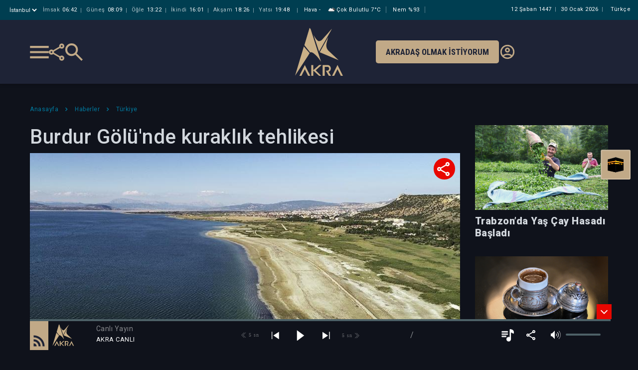

--- FILE ---
content_type: text/html; charset=utf-8
request_url: https://akra.media/Haber/HaberDetay/101875/burdur-golunde-kuraklik-tehlikesi
body_size: 21715
content:
<!DOCTYPE html>
<html lang="tr">
<head>
    <title>Burdur G&#xF6;l&#xFC;&#x27;nde kurakl&#x131;k tehlikesi | Akra Media Haber</title>
    <meta charset="UTF-8">
    <meta http-equiv="X-UA-Compatible" content="IE=edge">
    <meta name="viewport" content="width=device-width, maximum-scale=1.0, initial-scale=1">
    <meta http-equiv="content-language" content="tr">
    <meta name="description" content="Akra Media taraf&#x131;ndan haz&#x131;rlanan Burdur G&#xF6;l&#xFC;&#x27;nde kurakl&#x131;k tehlikesi Haberi">
    <meta name="keywords" content="Akra, akra media, akra fm, radyo, medya, server, sağduyu, nureddin coşan, esad coşan, zahid kotku, islam, kur'an, sünnet, tasavvuf, haber, sağlık, kültür, edebiyat, eğitim, sohbet">

    <meta property="og:type" content="website" />
    <meta property="og:site_name" content="Akra Media">
    <meta property="og:locale" content="tr_TR" />
    <meta property="og:title" content="Burdur G&#xF6;l&#xFC;&#x27;nde kurakl&#x131;k tehlikesi">
    <meta property="og:description" content="Yakla&#x15F;&#x131;k 60 metre derinli&#x11F;iyle T&#xFC;rkiye&#x2019;nin en derin tuzlu su g&#xF6;llerinden olan Burdur G&#xF6;l&#xFC;, son 50 y&#x131;lda g&#xF6;l y&#xFC;zey alan&#x131;n yar&#x131;ya yak&#x131;n&#x131;n&#x131; kaybetti.">
    <meta property="og:image" content="https://akra.media/NewsImages/bdfdc597-cf7b-43f5-a6ff-c38f1ac106d9.jpg?935635557141741" />
    <meta property="og:image:type" content="image/jpg" />

    <meta property="fb:app_id" content="935635557141741" />
    <meta property="fb:app_id" content="1070672716606618" />


    <meta name="twitter:card" content="summary_large_image" />
    <meta name="twitter:title" content="Burdur G&#xF6;l&#xFC;&#x27;nde kurakl&#x131;k tehlikesi">
    <meta name="twitter:description" content="Yakla&#x15F;&#x131;k 60 metre derinli&#x11F;iyle T&#xFC;rkiye&#x2019;nin en derin tuzlu su g&#xF6;llerinden olan Burdur G&#xF6;l&#xFC;, son 50 y&#x131;lda g&#xF6;l y&#xFC;zey alan&#x131;n yar&#x131;ya yak&#x131;n&#x131;n&#x131; kaybetti." />
    <meta name="twitter:image:url" content="https://akra.media/NewsImages/bdfdc597-cf7b-43f5-a6ff-c38f1ac106d9.jpg?935635557141741" />
    <meta name="twitter:image" content="https://akra.media/NewsImages/bdfdc597-cf7b-43f5-a6ff-c38f1ac106d9.jpg?935635557141741" />
    <meta name="twitter:image:alt" content="Yakla&#x15F;&#x131;k 60 metre derinli&#x11F;iyle T&#xFC;rkiye&#x2019;nin en derin tuzlu su g&#xF6;llerinden olan Burdur G&#xF6;l&#xFC;, son 50 y&#x131;lda g&#xF6;l y&#xFC;zey alan&#x131;n yar&#x131;ya yak&#x131;n&#x131;n&#x131; kaybetti." />




    <style type="text/css">

        @charset "UTF-8";

        :root {
            --blue: #007bff;
            --indigo: #6610f2;
            --purple: #6f42c1;
            --pink: #e83e8c;
            --red: #dc3545;
            --orange: #fd7e14;
            --yellow: #ffc107;
            --green: #28a745;
            --teal: #20c997;
            --cyan: #17a2b8;
            --white: #fff;
            --gray: #6c757d;
            --gray-dark: #343a40;
            --primary: #007bff;
            --secondary: #6c757d;
            --success: #28a745;
            --info: #17a2b8;
            --warning: #ffc107;
            --danger: #dc3545;
            --light: #f8f9fa;
            --dark: #343a40;
            --breakpoint-xs: 0;
            --breakpoint-sm: 576px;
            --breakpoint-md: 768px;
            --breakpoint-lg: 992px;
            --breakpoint-xl: 1200px;
            --font-family-sans-serif: -apple-system, BlinkMacSystemFont, "Segoe UI", Roboto, "Helvetica Neue", Arial, "Noto Sans", sans-serif, "Apple Color Emoji", "Segoe UI Emoji", "Segoe UI Symbol", "Noto Color Emoji";
            --font-family-monospace: SFMono-Regular, Menlo, Monaco, Consolas, "Liberation Mono", "Courier New", monospace;
        }

        *, *::before, *::after {
            box-sizing: border-box;
        }

        html {
            font-family: sans-serif;
            line-height: 1.15;
            -webkit-text-size-adjust: 100%;
            -webkit-tap-highlight-color: rgba(0, 0, 0, 0);
        }

        article, aside, figcaption, figure, footer, header, hgroup, main, nav, section {
            display: block;
        }

        body {
            margin: 0;
            font-family: -apple-system, BlinkMacSystemFont, "Segoe UI", Roboto, "Helvetica Neue", Arial, "Noto Sans", sans-serif, "Apple Color Emoji", "Segoe UI Emoji", "Segoe UI Symbol", "Noto Color Emoji";
            font-size: 1rem;
            font-weight: 400;
            line-height: 1.5;
            color: #212529;
            text-align: left;
            background-color: #fff;
        }



        h1, h2, h3, h4, h5, h6 {
            margin-top: 0;
            margin-bottom: 0.5rem;
        }

        p {
            margin-top: 0;
            margin-bottom: 1rem;
        }


        ol, ul, dl {
            margin-top: 0;
            margin-bottom: 1rem;
        }

            ol ol, ul ul, ol ul, ul ol {
                margin-bottom: 0;
            }

        b, strong {
            font-weight: bolder;
        }


        a {
            color: #007bff;
            text-decoration: none;
            background-color: transparent;
        }

            a:hover {
                color: #0056b3;
                text-decoration: underline;
            }

            a:not([href]):not([tabindex]) {
                color: inherit;
                text-decoration: none;
            }

        img {
            vertical-align: middle;
            border-style: none;
        }

        svg {
            overflow: hidden;
            vertical-align: middle;
        }

        table {
            border-collapse: collapse;
        }


        label {
            display: inline-block;
            margin-bottom: 0.5rem;
        }

        button {
            border-radius: 0;
        }


        input, button, select, optgroup, textarea {
            margin: 0;
            font-family: inherit;
            font-size: inherit;
            line-height: inherit;
        }

        button, input {
            overflow: visible;
        }

        button, select {
            text-transform: none;
        }

        select {
            word-wrap: normal;
        }

        button, [type="button"], [type="reset"], [type="submit"] {
            -webkit-appearance: button;
        }

            button:not(:disabled), [type="button"]:not(:disabled), [type="reset"]:not(:disabled), [type="submit"]:not(:disabled) {
                cursor: pointer;
            }



        textarea {
            overflow: auto;
            resize: vertical;
        }

        fieldset {
            min-width: 0;
            padding: 0;
            margin: 0;
            border: 0;
        }

        legend {
            display: block;
            width: 100%;
            max-width: 100%;
            padding: 0;
            margin-bottom: 0.5rem;
            font-size: 1.5rem;
            line-height: inherit;
            color: inherit;
            white-space: normal;
        }

        h1, h2, h3, h4, h5, h6, .h1, .h2, .h3, .h4, .h5, .h6 {
            margin-bottom: 0.5rem;
            font-weight: 500;
            line-height: 1.2;
        }

        h1, .h1 {
            font-size: 2.5rem;
        }

        .container {
            width: 100%;
            padding-right: 15px;
            padding-left: 15px;
            margin-right: auto;
            margin-left: auto;
        }

        @media (min-width: 576px) {
            .container {
                max-width: 540px;
            }
        }

        @media (min-width: 768px) {
            .container {
                max-width: 720px;
            }
        }

        @media (min-width: 992px) {
            .container {
                max-width: 960px;
            }
        }

        @media (min-width: 1200px) {
            .container {
                max-width: 1140px;
            }
        }


        .row {
            display: -ms-flexbox;
            display: flex;
            -ms-flex-wrap: wrap;
            flex-wrap: wrap;
            margin-right: -15px;
            margin-left: -15px;
        }


        .col-1, .col-2, .col-3, .col-4, .col-5, .col-6, .col-7, .col-8, .col-9, .col-10, .col-11, .col-12, .col, .col-auto, .col-sm-1, .col-sm-2, .col-sm-3, .col-sm-4, .col-sm-5, .col-sm-6, .col-sm-7, .col-sm-8, .col-sm-9, .col-sm-10, .col-sm-11, .col-sm-12, .col-sm, .col-sm-auto, .col-md-1, .col-md-2, .col-md-3, .col-md-4, .col-md-5, .col-md-6, .col-md-7, .col-md-8, .col-md-9, .col-md-10, .col-md-11, .col-md-12, .col-md, .col-md-auto, .col-lg-1, .col-lg-2, .col-lg-3, .col-lg-4, .col-lg-5, .col-lg-6, .col-lg-7, .col-lg-8, .col-lg-9, .col-lg-10, .col-lg-11, .col-lg-12, .col-lg, .col-lg-auto, .col-xl-1, .col-xl-2, .col-xl-3, .col-xl-4, .col-xl-5, .col-xl-6, .col-xl-7, .col-xl-8, .col-xl-9, .col-xl-10, .col-xl-11, .col-xl-12, .col-xl, .col-xl-auto {
            position: relative;
            width: 100%;
            padding-right: 15px;
            padding-left: 15px;
        }

        .col {
            -ms-flex-preferred-size: 0;
            flex-basis: 0;
            -ms-flex-positive: 1;
            flex-grow: 1;
            max-width: 100%;
        }


        .col-6 {
            -ms-flex: 0 0 50%;
            flex: 0 0 50%;
            max-width: 50%;
        }

        @media (min-width: 576px) {
            .col-sm-2 {
                -ms-flex: 0 0 16.66667%;
                flex: 0 0 16.66667%;
                max-width: 16.66667%;
            }

            .col-sm-5 {
                -ms-flex: 0 0 41.66667%;
                flex: 0 0 41.66667%;
                max-width: 41.66667%;
            }
        }


        @media (min-width: 768px) {

            .col-md-3 {
                -ms-flex: 0 0 25%;
                flex: 0 0 25%;
                max-width: 25%;
            }

            .col-md-4 {
                -ms-flex: 0 0 33.33333%;
                flex: 0 0 33.33333%;
                max-width: 33.33333%;
            }

            .col-md-5 {
                -ms-flex: 0 0 41.66667%;
                flex: 0 0 41.66667%;
                max-width: 41.66667%;
            }

            .col-md-7 {
                -ms-flex: 0 0 58.33333%;
                flex: 0 0 58.33333%;
                max-width: 58.33333%;
            }

            .col-md-12 {
                -ms-flex: 0 0 100%;
                flex: 0 0 100%;
                max-width: 100%;
            }

            .offset-md-1 {
                margin-left: 8.33333%;
            }
        }




        @media (min-width: 992px) {
            .col-lg-3 {
                -ms-flex: 0 0 25%;
                flex: 0 0 25%;
                max-width: 25%;
            }

            .col-lg-4 {
                -ms-flex: 0 0 33.33333%;
                flex: 0 0 33.33333%;
                max-width: 33.33333%;
            }

            .col-lg-6 {
                -ms-flex: 0 0 50%;
                flex: 0 0 50%;
                max-width: 50%;
            }

            .col-lg-8 {
                -ms-flex: 0 0 66.66667%;
                flex: 0 0 66.66667%;
                max-width: 66.66667%;
            }

            .col-lg-12 {
                -ms-flex: 0 0 100%;
                flex: 0 0 100%;
                max-width: 100%;
            }
        }


        .form-group {
            margin-bottom: 1rem;
        }

        .btn {
            display: inline-block;
            font-weight: 400;
            color: #212529;
            text-align: center;
            vertical-align: middle;
            -webkit-user-select: none;
            -moz-user-select: none;
            -ms-user-select: none;
            user-select: none;
            background-color: transparent;
            border: 1px solid transparent;
            padding: 0.375rem 0.75rem;
            font-size: 1rem;
            line-height: 1.5;
            border-radius: 0.25rem;
            transition: color 0.15s ease-in-out, background-color 0.15s ease-in-out, border-color 0.15s ease-in-out, box-shadow 0.15s ease-in-out;
        }

        .btn-sm, .btn-group-sm > .btn {
            padding: 0.25rem 0.5rem;
            font-size: 0.875rem;
            line-height: 1.5;
            border-radius: 0.2rem;
        }

        .d-flex {
            display: -ms-flexbox !important;
            display: flex !important;
        }

        @media (min-width: 576px) {
            .d-sm-block {
                display: block !important;
            }
        }

        .w-100 {
            width: 100% !important;
        }

        .mb-0, .my-0 {
            margin-bottom: 0 !important;
        }

        .mt-1, .my-1 {
            margin-top: 0.25rem !important;
        }

        .mt-2, .my-2 {
            margin-top: 0.5rem !important;
        }

        .ml-2, .mx-2 {
            margin-left: 0.5rem !important;
        }

        .mb-4, .my-4 {
            margin-bottom: 1.5rem !important;
        }

        .p-0 {
            padding: 0 !important;
        }

        .pl-0, .px-0 {
            padding-left: 0 !important;
        }

        .pt-2, .py-2 {
            padding-top: 0.5rem !important;
        }

        .pt-3, .py-3 {
            padding-top: 1rem !important;
        }

        .ml-auto, .mx-auto {
            margin-left: auto !important;
        }

        .text-truncate {
            overflow: hidden;
            text-overflow: ellipsis;
            white-space: nowrap;
        }

        .text-left {
            text-align: left !important;
        }

        .text-right {
            text-align: right !important;
        }

        .owl-carousel {
            display: none;
            width: 100%;
            /* position relative and z-index fix webkit rendering fonts issue */
            -webkit-tap-highlight-color: transparent;
            position: relative;
            z-index: 1;
        }

            .owl-carousel .owl-stage {
                position: relative;
                -ms-touch-action: pan-Y;
                touch-action: manipulation;
                /* fix firefox animation glitch */
                -moz-backface-visibility: hidden;
            }

                .owl-carousel .owl-stage:after {
                    content: ".";
                    display: block;
                    clear: both;
                    visibility: hidden;
                    line-height: 0;
                    height: 0;
                }

            .owl-carousel .owl-stage-outer {
                position: relative;
                /* fix for flashing background */
                overflow: hidden;
                -webkit-transform: translate3d(0px, 0px, 0px);
            }

            .owl-carousel .owl-wrapper, .owl-carousel .owl-item {
                -webkit-backface-visibility: hidden;
                -moz-backface-visibility: hidden;
                -ms-backface-visibility: hidden;
                -webkit-transform: translate3d(0, 0, 0);
                -moz-transform: translate3d(0, 0, 0);
                -ms-transform: translate3d(0, 0, 0);
            }

            .owl-carousel .owl-item {
                position: relative;
                min-height: 1px;
                float: left;
                -webkit-backface-visibility: hidden;
                -webkit-tap-highlight-color: transparent;
                -webkit-touch-callout: none;
            }

                .owl-carousel .owl-item img {
                    display: block;
                    width: 100%;
                }


            .owl-carousel .owl-nav.disabled, .owl-carousel .owl-dots.disabled {
                display: none;
            }

            .owl-carousel .owl-nav .owl-prev, .owl-carousel .owl-nav .owl-next, .owl-carousel .owl-dot {
                cursor: pointer;
                -webkit-user-select: none;
                -khtml-user-select: none;
                -moz-user-select: none;
                -ms-user-select: none;
                user-select: none;
            }

            .owl-carousel .owl-nav button.owl-prev, .owl-carousel .owl-nav button.owl-next, .owl-carousel button.owl-dot {
                background: none;
                color: inherit;
                border: none;
                padding: 0 !important;
                font: inherit;
            }

            .owl-carousel.owl-loaded {
                display: block;
            }

            .owl-carousel.owl-loading {
                opacity: 0;
                display: block;
            }

            .owl-carousel.owl-refresh .owl-item {
                visibility: hidden;
            }

            .owl-carousel.owl-drag .owl-item {
                -ms-touch-action: pan-y;
                touch-action: pan-y;
                -webkit-user-select: none;
                -moz-user-select: none;
                -ms-user-select: none;
                user-select: none;
            }



            .owl-carousel .owl-item .owl-lazy {
                opacity: 0;
                transition: opacity 400ms ease;
            }

                .owl-carousel .owl-item .owl-lazy[src^=""], .owl-carousel .owl-item .owl-lazy:not([src]) {
                    max-height: 0;
                }

            .owl-carousel .owl-item img.owl-lazy {
                transform-style: preserve-3d;
            }

        @font-face {
            font-family: 'FontAwesome';
            src: url('/fonts/fontawesome-webfont.eot?v=4.7.0');
            src: url('/fonts/fontawesome-webfont.eot?#iefix&v=4.7.0') format('embedded-opentype'), url('/fonts/fontawesome-webfont.woff2?v=4.7.0') format('woff2'), url('/fonts/fontawesome-webfont.woff?v=4.7.0') format('woff'), url('/fonts/fontawesome-webfont.ttf?v=4.7.0') format('truetype'), url('/fonts/fontawesome-webfont.svg?v=4.7.0#fontawesomeregular') format('svg');
            font-weight: normal;
            font-style: normal;
            font-display: block;
        }

        .fa {
            display: inline-block;
            font: normal normal normal 14px/1 FontAwesome;
            font-size: inherit;
            text-rendering: auto;
            -webkit-font-smoothing: antialiased;
            -moz-osx-font-smoothing: grayscale;
            /* makes the font 33% larger relative to the icon container */
        }

        .fa-2x {
            font-size: 2em;
        }

        .fa-search:before {
            content: "\f002";
        }

        .fa-remove:before, .fa-close:before, .fa-times:before {
            content: "\f00d";
        }

        .fa-clock-o:before {
            content: "\f017";
        }

        .fa-twitter:before {
            content: "\f099";
        }

        .fa-facebook-f:before, .fa-facebook:before, .fa-facebook2:before {
            content: "\f09a";
        }

        .fa-envelope:before {
            content: "\f0e0";
        }

        .fa-angle-left:before {
            content: "\f104";
        }

        .fa-angle-right:before {
            content: "\f105";
        }

        .fa-angle-down:before {
            content: "\f107";
        }

        .fa-whatsapp:before {
            content: "\f232";
        }


        .fancybox-button {
            background: rgba(30, 30, 30, .6);
            border: 0;
            border-radius: 0;
            box-shadow: none;
            cursor: pointer;
            display: inline-block;
            height: 44px;
            margin: 0;
            padding: 10px;
            position: relative;
            transition: color 0.2s;
            vertical-align: top;
            visibility: inherit;
            width: 44px;
        }

            .fancybox-button, .fancybox-button:visited, .fancybox-button:link {
                color: #ccc;
            }

                .fancybox-button svg {
                    display: block;
                    height: 100%;
                    overflow: visible;
                    position: relative;
                    width: 100%;
                }

                    .fancybox-button svg path {
                        fill: currentColor;
                        stroke-width: 0;
                    }


        .fancybox-close-small {
            background: transparent;
            border: 0;
            border-radius: 0;
            color: #ccc;
            cursor: pointer;
            opacity: 0.8;
            padding: 8px;
            position: absolute;
            right: -12px;
            top: -44px;
            z-index: 401;
        }
    </style>
    <link rel="shortcut icon" href="/img/favicon.ico" />
    <link rel="preload" href="/css/mediaclick.css" as="style" onload="this.onload=null;this.rel='stylesheet'" asp-append-version="true">
    <noscript><link rel="stylesheet" href="/css/mediaclick.css" asp-append-version="true"></noscript>
    <link rel="stylesheet" href="/css/render/style.css?v=2.70" asp-append-version="true" />
    <link rel="stylesheet" href="/css/Modal.css?v=0.13" asp-append-version="true" />
    <link rel="preload" href="https://fonts.googleapis.com/css2?family=Roboto:wght@300;400;500;700&display=swap" as="style" onload="this.onload=null;this.rel='stylesheet'">

    <link rel="preconnect" href="https://fonts.googleapis.com">
    <link href="https://fonts.googleapis.com/css2?family=Roboto+Condensed:ital,wght@0,100..900;1,100..900&display=swap" rel="stylesheet">


    <noscript><link rel="stylesheet" href="https://fonts.googleapis.com/css2?family=Roboto:wght@300;400;500;700&display=swap"></noscript>
    <script type="text/javascript" src="/js/jquery-3.3.1.min.js"></script>
    <script type="text/javascript" src="/js/globalFunctions.js"></script>
    <script src="https://vjs.zencdn.net/8.23.4/video.js"></script>

        <script type="text/javascript" src="https://js.stripe.com/v3/"></script>
        <script>
            const STRIPE_PUBLIC_KEY = "pk_live_mEMV76yuZcWzhr3Qfb4CSRzb00DmFfj1xE";
        </script>
        <script type="text/javascript" src="/js/billing.js"></script>

</head>
                <body class="player-opened" id="bodyid" style="display:none;">
                    <div id="wrapper" class="hidescrollbar">

                        <div id="fb-root"></div>
                        <script async defer crossorigin="anonymous" src="https://connect.facebook.net/tr_TR/sdk.js#xfbml=1&version=v5.0"></script>

                        <!-- ust destek ol bannerının gelmesini isterseniz body'ye  banner-opened classını vermeniz yeterli -->

                        <div class="fixed-banner">
                            <div class="first">İlke ve Değerlerinden Ödün Vermeden</div>
                            <div class="mid">Özgür Yayın Platformu Olarak Kalsın Diye</div>
                            <div class="mobil"><a href="/Kurumsal/DestekOl"><img src="/img/akra-support2.svg" alt="Akra support" height="45">Katkıda bulunmak istiyorum</a><div class="cls">&times;</div></div>
                            <div class="last"><a href="/Kurumsal/DestekOl">Katkıda bulunmak istiyorum</a><div class="cls">&times;</div></div>
                        </div>

                        <header>
                            <div class="head-bar" id="headerbar">
    <div class="container">
        <div class="namaz">
            <div class="il" onclick="$.fancybox.open({ src: '#sehir', modal: false, });">
                <select>
                    <option selected>&#x130;stanbul</option>
                </select>
            </div>
                <div class="vakit">
                    <span><i>İmsak</i><b>06:42</b></span>
                    <span><i>Güneş</i><b>08:09</b></span>
                    <span><i>Öğle</i><b>13:22</b></span>
                    <span><i>İkindi</i><b>16:01</b></span>
                    <span><i>Akşam</i><b>18:26</b></span>
                    <span><i>Yatsı</i><b>19:48</b></span>
                </div>

            <div class="havadurumu">
                <span>Hava <i>-</i></span>
                <span><img src="//openweathermap.org/img/w/04n.png" title="par&#xE7;al&#x131; bulutlu" height="18px" alt="Hava durumu" />&#xC7;ok Bulutlu <i>7&#xB0;C</i></span>
                <span>Nem <i>%93</i></span>
            </div>
        </div>
        <div class="dil"><span>Türkçe</span></div>
        <div class="tarih">
            <span>
                12 &#x15E;aban 1447
            </span>
            <span class="miladi">
                31 Ocak 2026 Cumartesi
            </span>
        </div>

    </div>
</div>

                            
<div class="bottom-bar py-3">
    <div class="container">
        <div class="row">
            <div class="col-md-5 edge">
                <div class="sol">
                    <div class="menu-bar"></div>
                    <div class="share">
                        <ul>
                            <li><a href="/cdn-cgi/l/email-protection#1d226e687f77787e69205c766f7c38507879647c3b7f727964207569696d6e2732327c766f7c33707879747c" data-url="" data-metin="Akra Media" data-shareid="a"><i class="fa fa-envelope" style="color:#FD8524"></i></a></li>
                            <li><a href="#" data-url="" data-metin="Akra Media" data-shareid="a"><i class="fa fa-facebook"></i></a></li>
                            <li><a href="#" data-url="" data-metin="Akra Media" data-shareid="a"><i class="fa fa-twitter"></i></a></li>
                            <li><a href="#" data-url="" data-metin="Akra Media" data-shareid="a"><i class="fa fa-whatsapp"></i></a></li>
                        </ul>
                    </div>
                    <div class="search-btn"></div>
                </div>
            </div>
            <div class="col-md-2 text-center">
                <div class="orta">
                    <a href="/">
                        <img src="/img/logo.svg" alt="Akra Logo" title="Akra Logo">
                    </a>
                </div>
            </div>
            <div class="col-md-5 edge end">
                <div class="destek">
                    <a href="/Kurumsal/DestekOl/#dinleyci">Akradaş Olmak İstiyorum</a>
                </div>
                <div class="giris">
                    <a href="/Uye/GirisYap">
                        <img src="/img/account_circle-24px.svg" alt="Giriş Yap" />
                    </a>
                </div>
            </div>
        </div>
    </div>
</div>


<style>
    @media (min-width: 992px) and (max-width: 1220px) {

        header .bottom-bar .orta ul li a {
            margin: 0;
        }

        header .bottom-bar .sag .destek a {
            font-size: 14px;
        }
    }

    .akrad-sm-btn {
        background: #fd8524;
        color: #fff;
        padding: 5px;
        font-size: 9px;
        font-weight: 500;
        text-transform: uppercase;
        transition: .2s;
        line-height: 12px;
        border-radius: 5px;
        text-align: center;
        display: inline-block;
        text-decoration: none !important;
        color: #fff;
    }

    .akrad-sm-btn:visited {
        color: #fff;
    }
</style>
                            

<style>
    .mobile-header .container .namaz .il select {
        display: block;
        border: 0px;
        color: #fff;
        background: transparent;
        outline: none;
        margin-right: 5px;
    }

    .mobile-header .container .namaz .il select option {
        color: #0a293c;
    }
</style>
<div class="mobile-header" id="mobile-headerbar">
    <div class="namaz">
        <div class="d-flex">
            <div class="il" onclick="$.fancybox.open({ src: '#sehir', modal: false, });">
                <select aria-label="Şehir seçimi">
                    <option selected>
                        <span>@</span>&#x130;stanbul
                    </option>
                </select>
                <div class="arrow">
                    <svg width="15" height="14" viewBox="0 0 1080 700">
                        <g transform="matrix(1 0 0 1 540 350)" id="11f36d48-4bac-4478-872d-7a8ffb07c584">
                            <rect style="stroke: none; stroke-width: 1; stroke-dasharray: none; stroke-linecap: butt; stroke-dashoffset: 0; stroke-linejoin: miter; stroke-miterlimit: 4; fill: rgb(255,255,255); fill-rule: nonzero; opacity: 1; visibility: hidden;" vector-effect="non-scaling-stroke" x="-540" y="-350" rx="0" ry="0" width="1080" height="700"/>
                        </g>
                        <g transform="matrix(Infinity NaN NaN Infinity 0 0)" id="46622037-42ce-41b3-858b-2849ff057e3e">
                        </g>
                        <g transform="matrix(2.24 0 0 2.24 540 350)">
                            <path style="stroke: none; stroke-width: 1; stroke-dasharray: none; stroke-linecap: butt; stroke-dashoffset: 0; stroke-linejoin: miter; stroke-miterlimit: 4; fill: rgb(193,169,135); fill-rule: nonzero; opacity: 1;" transform=" translate(-480, 492)" d="M 480 -344 L 240 -584 L 296 -640 L 480 -456 L 664 -640 L 720 -584 L 480 -344 Z" stroke-linecap="round"/>
                        </g>
                    </svg>
                </div>
            </div>
            <div class="tarih">
                <span>
                    12 &#x15E;aban 1447
                </span>
            </div>
        </div>
        <div style="display: none" id="hidden-zaman-araligi">0</div>
        <div class="vakit">
            <table>
                <tr>
                    <th>İMSAK</th>
                    <th>GÜNEŞ</th>
                    <th>İŞRAK</th>
                    <th>ÖĞLE</th>
                    <th>İKİNDİ</th>
                    <th>AKŞAM</th>
                    <th>YATSI</th>
                </tr>
                <tr>
                    <td>06:42</td>
                    <td>08:09</td>
                    <td>08:54</td>
                    <td>13:22</td>
                    <td>16:01</td>
                    <td>18:26</td>
                    <td>19:48</td>
                </tr>
            </table>
        </div>
        <script data-cfasync="false" src="/cdn-cgi/scripts/5c5dd728/cloudflare-static/email-decode.min.js"></script><script>
            const parents = document.querySelectorAll('#mobile-headerbar .namaz .vakit table tr');
            const currentPeriod = parseInt(document.getElementById('hidden-zaman-araligi').innerText);
            if (0 < currentPeriod && currentPeriod < 7) {
                parents.forEach(parent => {
                    const movingCells = Array.from(parent.children).slice(0, currentPeriod);
                    movingCells.forEach(child => {
                        parent.appendChild(child);
                    });
                })
            } 
        </script>
    </div>
    <div class="brand-bar">
        <div class="col-4 brand-bar-left sol">
            <div class="menu-bar"></div>
            <div class="search-btn"></div>
        </div>
        <div class="col-4 text-center brand-bar-logo">
            <a href="/">
                <img src="/img/logo.svg" alt="Akra Logo">
            </a>
        </div>
        <div class="col-4">
            <div class="div-akradas-ol">
                <a class="btn-akradas-ol" href="/Kurumsal/DestekOl/#dinleyci">
                    AKRADAŞ<br>OLMAK<br>İSTİYORUM
                </a>
            </div>
        </div>
    </div>

</div>
                        </header>
                        <div class="bigmenu-overlay" id="bigmenuOverlay">

                            <div class="bigmenu">
                                <div class="title">
                                    

<div class="mobile-bar">
        <div class="container">
            <div class="row">
                <div class="col p-0">
                    <div class="share-mobile mt-1">
                        <ul>
                            <li><a href="/cdn-cgi/l/email-protection#8eb1fdfbece4ebedfab3cfe5fcefabc3ebeaf7efa8ece1eaf7b3e6fafafefdb4a1a1efe5fcefa0e3ebeae7ef" data-url="" data-metin="Akra Media" data-shareid="a"><i class="fa fa-envelope" style="color:#FD8524"></i></a></li>
                            <li><a href="#" data-url="" data-metin="Akra Media" data-shareid="a"><i class="fa fa-facebook"></i></a></li>
                            <li><a href="#" data-url="" data-metin="Akra Media" data-shareid="a"><i class="fa fa-twitter"></i></a></li>
                            <li><a href="#" data-url="" data-metin="Akra Media" data-shareid="a"><i class="fa fa-whatsapp"></i></a></li>
                        </ul>
                    </div>
                </div>
                <div class="col text-right">

                        <div class="giris">
                            <a href="/Uye/GirisYap"><img src="/img/account_circle-24px.svg" alt="Giriş Yap" /></a>
                        </div>


                </div>
            </div>
        </div>
    </div>


<style>
    .share-mobile {
        vertical-align: middle;
        display: inline-block;
        background-image: url("/img/share-menu.svg");
        background-repeat: no-repeat;
        cursor: pointer;
        text-align: center;
        float: left;
        z-index: 10;
        border-radius: 30px;
        background-size: 28px;
        background-position: center;
        width: 28px;
        height: 28px;
    }


        .share-mobile ul {
            position: absolute;
            transform: translateY(100%);
            background: #04607d;
            text-align: center;
            padding: 10px 5px;
            min-width: 168px;
            bottom: -9px;
            transition: .2s;
            opacity: 0;
            pointer-events: none;
            visibility: hidden;
        }

            .share-mobile ul:before {
                content: '';
                position: absolute;
                bottom: 0;
                left: -20px;
                width: 180px;
                height: 20px;
                transform: translateY(100%);
            }

            .share-mobile ul:after {
                content: '';
                position: absolute;
                top: -19px;
                left: 10px;
                transform: translateY(100%);
                width: 20px;
                height: 10px;
                -webkit-clip-path: polygon(50% 0%,0% 100%,100% 100%);
                clip-path: polygon(50% 0%,0% 100%,100% 100%);
                background: #04607d;
            }

            .share-mobile ul li {
                display: inline-block;
            }

        .share-mobile:hover ul {
            opacity: 1;
            pointer-events: auto;
            visibility: visible;
        }




        .share-mobile ul li a i {
            color: #fff;
            border: 1px solid transparent;
            text-align: center;
            width: 30px;
            height: 30px;
            line-height: 30px;
            font-size: 18px;
            display: inline-block;
            margin: 0 2px;
            border-radius: 500px;
            transition: 0.2s;
        }


            .share-mobile ul li a i.fa-facebook {
                background: #4064ad;
            }

            .share-mobile ul li a i.fa-twitter {
                background: #1c9deb;
            }

            .share-mobile ul li a i.fa-instagram {
                background: #7c42bd;
            }

            .share-mobile ul li a i.fa-whatsapp {
                background: #26cc46;
            }

            .share-mobile ul li a i.fa-linkedin {
                background: #23408f;
            }

        .share-mobile ul li a:hover i {
            color: #04607d;
            border-color: #fff;
            background: #fff;
        }

</style>

                                </div>

                                
<div class="main js-main">
    <ul>
        <li>
            <a href="/">Anasayfa</a>
        </li>
        <li class="sub">
            <a href="javascript:;">Medya</a>
            <ul>
                            <li><a onclick='setProgramCookie("89","Kur&#x27;an-&#x131; Kerim Hatimleri");' href="/Medya/Programlar/89/kuran-i-kerim-hatimleri">Kur&#x27;an-&#x131; Kerim Hatimleri</a></li>
                            <li><a onclick='setProgramCookie("15","Kur&#x27;an Programlar&#x131;");' href="/Medya/Programlar/15/kuran-programlari">Kur&#x27;an Programlar&#x131;</a></li>
                            <li><a onclick='setProgramCookie("16","Hadis - S&#xFC;nnet");' href="/Medya/Programlar/16/hadis-sunnet">Hadis - S&#xFC;nnet</a></li>
                            <li><a onclick='setProgramCookie("8","Sohbetler");' href="/Medya/Programlar/8/sohbetler">Sohbetler</a></li>
                            <li><a onclick='setProgramCookie("95","S&#xF6;z&#xFC;n &#xD6;z&#xFC;; Mahmud Esad Co&#x15F;an&#x2019;dan");' href="/Medya/Programlar/95/sozun-ozu-mahmud-esad-cosan-dan">S&#xF6;z&#xFC;n &#xD6;z&#xFC;; Mahmud Esad Co&#x15F;an&#x2019;dan</a></li>
                            <li><a onclick='setProgramCookie("85","Dua");' href="/Medya/Programlar/85/dua">Dua</a></li>
                            <li><a onclick='setProgramCookie("91","&#x130;mam Buhari");' href="/Medya/Programlar/91/imam-buhari">&#x130;mam Buhari</a></li>
                            <li><a onclick='setProgramCookie("93","Varolu&#x15F; Sebebimiz");' href="/Medya/Programlar/93/varolus-sebebimiz">Varolu&#x15F; Sebebimiz</a></li>
                            <li><a onclick='setProgramCookie("18","E&#x11F;itim - Aile");' href="/Medya/Programlar/18/egitim-aile">E&#x11F;itim - Aile</a></li>
                            <li><a onclick='setProgramCookie("17","K&#xFC;lt&#xFC;r");' href="/Medya/Programlar/17/kultur">K&#xFC;lt&#xFC;r</a></li>
                            <li><a onclick='setProgramCookie("82","Sa&#x11F;l&#x131;k");' href="/Medya/Programlar/82/saglik">Sa&#x11F;l&#x131;k</a></li>
                            <li><a onclick='setProgramCookie("83","Edebiyat");' href="/Medya/Programlar/83/edebiyat">Edebiyat</a></li>
                            <li><a onclick='setProgramCookie("86","Hayat");' href="/Medya/Programlar/86/hayat">Hayat</a></li>
                            <li><a onclick='setProgramCookie("87","&#xC7;evre");' href="/Medya/Programlar/87/cevre">&#xC7;evre</a></li>
                            <li><a onclick='setProgramCookie("4","&#x130;nceleme - Ara&#x15F;t&#x131;rma");' href="/Medya/Programlar/4/inceleme-arastirma">&#x130;nceleme - Ara&#x15F;t&#x131;rma</a></li>
                            <li><a onclick='setProgramCookie("88","Kritik Analitik D&#xFC;&#x15F;&#xFC;nme");' href="/Medya/Programlar/88/kritik-analitik-dusunme">Kritik Analitik D&#xFC;&#x15F;&#xFC;nme</a></li>
                            <li><a onclick='setProgramCookie("22","Sesli Kitaplar");' href="/Medya/Programlar/22/sesli-kitaplar">Sesli Kitaplar</a></li>
                            <li><a onclick='setProgramCookie("31","Audio Book");' href="/Medya/Programlar/31/audio-book">Audio Book</a></li>
                            <li><a onclick='setProgramCookie("44","Mehmed Zahid Kotku Anma");' href="/Medya/Programlar/44/mehmed-zahid-kotku-anma">Mehmed Zahid Kotku Anma</a></li>
                            <li><a onclick='setProgramCookie("45","Mahmud Esad Co&#x15F;an Anma");' href="/Medya/Programlar/45/mahmud-esad-cosan-anma">Mahmud Esad Co&#x15F;an Anma</a></li>
                            <li><a href="/Medya/Haberler/54/muharrem-nureddin-cosan">Muharrem Nureddin Co&#x15F;an</a></li>
                            <li><a onclick='setProgramCookie("43","Hicr&#xEE; Y&#x131;l");' href="/Medya/Programlar/43/hicr-yil">Hicr&#xEE; Y&#x131;l</a></li>
                            <li><a onclick='setProgramCookie("81","Mevlid");' href="/Medya/Programlar/81/mevlid">Mevlid</a></li>
                        <li class="subs">
                            <a href="javascript:;">&#xDC;&#xE7; Aylar</a>
                            <ol>

                                        <li><a onclick='setProgramCookie("37", "Recep")' href="/Medya/Programlar/37/recep">Recep</a></li>
                                        <li><a onclick='setProgramCookie("38", "&#x15E;aban")' href="/Medya/Programlar/38/saban">&#x15E;aban</a></li>
                                        <li><a onclick='setProgramCookie("10", "Ramazan")' href="/Medya/Programlar/10/ramazan">Ramazan</a></li>
                            </ol>
                        </li>
                            <li><a onclick='setProgramCookie("11","Hac - Kurban");' href="/Medya/Programlar/11/hac-kurban">Hac - Kurban</a></li>
                            <li><a onclick='setProgramCookie("78","Bayramlar");' href="/Medya/Programlar/78/bayramlar">Bayramlar</a></li>
                            <li><a onclick='setProgramCookie("36","&#x15E;eyh &#x15E;amil");' href="/Medya/Programlar/36/seyh-samil">&#x15E;eyh &#x15E;amil</a></li>
                            <li><a onclick='setProgramCookie("41","Muhammed AL&#x130;");' href="/Medya/Programlar/41/muhammed-ali">Muhammed AL&#x130;</a></li>
                            <li><a onclick='setProgramCookie("84","M&#xFC;zik");' href="/Medya/Programlar/84/muzik">M&#xFC;zik</a></li>
                            <li><a href="/Medya/VideoKategoriler/55/videolar">V&#x130;DEOLAR</a></li>
                            <li><a onclick='setProgramCookie("94","Tell Me About Islam");' href="/Medya/Programlar/94/tell-me-about-islam">Tell Me About Islam</a></li>
                <li> <a href="/Haber/Galeriler">Galeriler</a> </li>
            </ul>
        </li>  
        <li class="sub">
            <a href="javascript:;">Haberler</a>
            <ul>


                    <li><a href="/Haber/HaberKategori/6/guncel">G&#xFC;ncel</a></li>
                    <li><a href="/Haber/HaberKategori/7/ekonomi">Ekonomi</a></li>
                    <li><a href="/Haber/HaberKategori/8/turkiye">T&#xFC;rkiye</a></li>
                    <li><a href="/Haber/HaberKategori/9/dunya">D&#xFC;nya</a></li>
                    <li><a href="/Haber/HaberKategori/10/yasam">Ya&#x15F;am</a></li>
                    <li><a href="/Haber/HaberKategori/47/egitim">E&#x11F;itim</a></li>
                    <li><a href="/Haber/HaberKategori/48/saglikli-yasam">Sa&#x11F;l&#x131;kl&#x131; Ya&#x15F;am</a></li>
                    <li><a href="/Haber/HaberKategori/49/cevre">&#xC7;evre</a></li>
                    <li><a href="/Haber/HaberKategori/51/seyahat">Seyahat</a></li>
                    <li><a href="/Haber/HaberKategori/53/dosya-haber">Dosya Haber</a></li>
                    <li><a href="/Haber/HaberKategori/54/islam-diyarlari">&#x130;slam Diyarlar&#x131;</a></li>
                    <li><a href="/Haber/HaberKategori/56/kritik-analitik-dusunme">Kritik Analitik D&#xFC;&#x15F;&#xFC;nme</a></li>
                    <li><a href="/Haber/HaberKategori/58/akradan-haberler">AKRA&#x27;dan Haberler</a></li>
                    <li><a href="/Haber/HaberKategori/59/kultur-hazinemiz">K&#xFC;lt&#xFC;r Hazinemiz</a></li>
                    <li><a href="/Haber/HaberKategori/60/puf-noktasi">P&#xFC;f Noktas&#x131;</a></li>
                    <li><a href="/Haber/HaberKategori/61/enerji">Enerji</a></li>
                    <li><a href="/Haber/HaberKategori/62/kurandan-haber-var">Kur&#x27;an&#x27;dan Haber Var</a></li>
                    <li><a href="/Haber/HaberKategori/63/ramazan">Ramazan</a></li>
                    <li><a href="/Haber/HaberKategori/64/aile">Aile</a></li>
                    <li><a href="/Haber/HaberKategori/65/dogal-tarifler">Do&#x11F;al Tarifler</a></li>
                    <li><a href="/Haber/HaberKategori/66/sivil-savunma">Sivil Savunma</a></li>
                    <li><a href="/Haber/HaberKategori/67/hac-kurban">Hac - Kurban</a></li>
                    <li><a href="/Haber/HaberKategori/68/iletisim">&#x130;leti&#x15F;im</a></li>
                    <li><a href="/Haber/HaberKategori/70/son-peygamber">Son Peygamber</a></li>
                    <li><a href="/Haber/HaberKategori/71/varolus-sebebimiz">Varolu&#x15F; Sebebimiz</a></li>
                    <li><a href="/Haber/HaberKategori/72/yerel-haberler">Yerel Haberler</a></li>
                <li><a href="/Haber/Haberler">Tüm Haberler</a></li>
            </ul>
        </li>
        <li class="sub">
            <a href="javascript:;">AKRA</a>
            <ul>
                <li><a href="/Kurumsal/Hakkimizda">Hakkımızda</a></li>
                <li><a href="/Kurumsal/DestekOl/#dinleyci">Akradaş Olmak İstiyorum</a></li>
                <li><a href="/Kurumsal/Iletisim">Bizimle Paylaşın</a></li>
            </ul>
        </li>
        <li class="sub active color">
            <a href="javascript:;">Araçlar</a>
            <ul class="active">

                <li><a href="/Araclar/KibleBulucu/#kible" onclick="locationHrefTab('kible')"><img src="/img/moon.png" alt="kible"> Kıble Bulucu</a></li>
                <li><a href="/Araclar/KibleBulucu/#harem" onclick="locationHrefTab('harem')"><img src="/img/kabe.png" alt="harem"> Harem-i Şerif Canlı Yayın</a></li>
                <li><a href="/Araclar/KibleBulucu/#namaz" onclick="locationHrefTab('namaz')"><img src="/img/moon.png" alt="namaz"> Namaz Vakitleri</a></li>

            </ul>
        </li>
    </ul>
    <div class="social">
        <ul>
            <li><a href="https://www.instagram.com/akra.media/" rel="noopener" target="_blank"><i class="fa fa-instagram"></i></a></li>
            <li><a href="https://www.facebook.com/akramediaofficial" rel="noopener"` target="_blank"><i class="fa fa-facebook0"></i></a></li>
            <li><a href="https://twitter.com/akra_media" rel="noopener" target="_blank"><i class="fa fa-twitter0"></i></a></li>
            <li><a href="https://www.youtube.com/akramediaofficial" rel="noopener" target="_blank"><i class="fa fa-youtube"></i></a></li>
        </ul>
    </div>
</div>




<div class="mobile-main js-mobile-main">

    <ul class="mobile-main__list" id="mobileMainBox">
        <li class="mobile-main__item" data-item="Medya">Medya</li>
        <li class="mobile-main__item" data-item="Haberler">Haberler</li>
        <li class="mobile-main__item" data-item="Akra">AKRA</li>
        <li class="mobile-main__item" data-item="Araclar">Araçlar</li>
    </ul>

    <div class="mobile-main__listbox" id="mobileMainlistBox">

        <div>
            <span class="arrow-left" id="backArrow"><img src="/img/arrow_backwords.svg" alt="arrow left" /></span>
        </div>

        <ul class="mobile_main__list-item" data-item="Medya">

                        <li><a onclick='setProgramCookie("89", "Kur&#x27;an-&#x131; Kerim Hatimleri")' href="/Medya/Programlar/89/kuran-i-kerim-hatimleri">Kur&#x27;an-&#x131; Kerim Hatimleri</a></li>
                        <li><a onclick='setProgramCookie("15", "Kur&#x27;an Programlar&#x131;")' href="/Medya/Programlar/15/kuran-programlari">Kur&#x27;an Programlar&#x131;</a></li>
                        <li><a onclick='setProgramCookie("16", "Hadis - S&#xFC;nnet")' href="/Medya/Programlar/16/hadis-sunnet">Hadis - S&#xFC;nnet</a></li>
                        <li><a onclick='setProgramCookie("8", "Sohbetler")' href="/Medya/Programlar/8/sohbetler">Sohbetler</a></li>
                        <li><a onclick='setProgramCookie("95", "S&#xF6;z&#xFC;n &#xD6;z&#xFC;; Mahmud Esad Co&#x15F;an&#x2019;dan")' href="/Medya/Programlar/95/sozun-ozu-mahmud-esad-cosan-dan">S&#xF6;z&#xFC;n &#xD6;z&#xFC;; Mahmud Esad Co&#x15F;an&#x2019;dan</a></li>
                        <li><a onclick='setProgramCookie("85", "Dua")' href="/Medya/Programlar/85/dua">Dua</a></li>
                        <li><a onclick='setProgramCookie("91", "&#x130;mam Buhari")' href="/Medya/Programlar/91/imam-buhari">&#x130;mam Buhari</a></li>
                        <li><a onclick='setProgramCookie("93", "Varolu&#x15F; Sebebimiz")' href="/Medya/Programlar/93/varolus-sebebimiz">Varolu&#x15F; Sebebimiz</a></li>
                        <li><a onclick='setProgramCookie("18", "E&#x11F;itim - Aile")' href="/Medya/Programlar/18/egitim-aile">E&#x11F;itim - Aile</a></li>
                        <li><a onclick='setProgramCookie("17", "K&#xFC;lt&#xFC;r")' href="/Medya/Programlar/17/kultur">K&#xFC;lt&#xFC;r</a></li>
                        <li><a onclick='setProgramCookie("82", "Sa&#x11F;l&#x131;k")' href="/Medya/Programlar/82/saglik">Sa&#x11F;l&#x131;k</a></li>
                        <li><a onclick='setProgramCookie("83", "Edebiyat")' href="/Medya/Programlar/83/edebiyat">Edebiyat</a></li>
                        <li><a onclick='setProgramCookie("86", "Hayat")' href="/Medya/Programlar/86/hayat">Hayat</a></li>
                        <li><a onclick='setProgramCookie("87", "&#xC7;evre")' href="/Medya/Programlar/87/cevre">&#xC7;evre</a></li>
                        <li><a onclick='setProgramCookie("4", "&#x130;nceleme - Ara&#x15F;t&#x131;rma")' href="/Medya/Programlar/4/inceleme-arastirma">&#x130;nceleme - Ara&#x15F;t&#x131;rma</a></li>
                        <li><a onclick='setProgramCookie("88", "Kritik Analitik D&#xFC;&#x15F;&#xFC;nme")' href="/Medya/Programlar/88/kritik-analitik-dusunme">Kritik Analitik D&#xFC;&#x15F;&#xFC;nme</a></li>
                        <li><a onclick='setProgramCookie("22", "Sesli Kitaplar")' href="/Medya/Programlar/22/sesli-kitaplar">Sesli Kitaplar</a></li>
                        <li><a onclick='setProgramCookie("31", "Audio Book")' href="/Medya/Programlar/31/audio-book">Audio Book</a></li>
                        <li><a onclick='setProgramCookie("44", "Mehmed Zahid Kotku Anma")' href="/Medya/Programlar/44/mehmed-zahid-kotku-anma">Mehmed Zahid Kotku Anma</a></li>
                        <li><a onclick='setProgramCookie("45", "Mahmud Esad Co&#x15F;an Anma")' href="/Medya/Programlar/45/mahmud-esad-cosan-anma">Mahmud Esad Co&#x15F;an Anma</a></li>
                        <li><a href="/Medya/Haberler/54/muharrem-nureddin-cosan">Muharrem Nureddin Co&#x15F;an</a></li>
                        <li><a onclick='setProgramCookie("43", "Hicr&#xEE; Y&#x131;l")' href="/Medya/Programlar/43/hicr-yil">Hicr&#xEE; Y&#x131;l</a></li>
                        <li><a onclick='setProgramCookie("81", "Mevlid")' href="/Medya/Programlar/81/mevlid">Mevlid</a></li>
                    <li class="mobilesubs">
                        <a href="javascript:;" class="mobilesubs-link">&#xDC;&#xE7; Aylar</a>
                        <ul class="sub-list">

                                    <li><a onclick='setProgramCookie("37", "Recep")' href="/Medya/Programlar/37/recep">Recep</a></li>
                                    <li><a onclick='setProgramCookie("38", "&#x15E;aban")' href="/Medya/Programlar/38/saban">&#x15E;aban</a></li>
                                    <li><a onclick='setProgramCookie("10", "Ramazan")' href="/Medya/Programlar/10/ramazan">Ramazan</a></li>
                        </ul>
                    </li>
                        <li><a onclick='setProgramCookie("11", "Hac - Kurban")' href="/Medya/Programlar/11/hac-kurban">Hac - Kurban</a></li>
                        <li><a onclick='setProgramCookie("78", "Bayramlar")' href="/Medya/Programlar/78/bayramlar">Bayramlar</a></li>
                        <li><a onclick='setProgramCookie("36", "&#x15E;eyh &#x15E;amil")' href="/Medya/Programlar/36/seyh-samil">&#x15E;eyh &#x15E;amil</a></li>
                        <li><a onclick='setProgramCookie("41", "Muhammed AL&#x130;")' href="/Medya/Programlar/41/muhammed-ali">Muhammed AL&#x130;</a></li>
                        <li><a onclick='setProgramCookie("84", "M&#xFC;zik")' href="/Medya/Programlar/84/muzik">M&#xFC;zik</a></li>
                        <li><a href="/Medya/VideoKategoriler/55/videolar">V&#x130;DEOLAR</a></li>
                        <li><a onclick='setProgramCookie("94", "Tell Me About Islam")' href="/Medya/Programlar/94/tell-me-about-islam">Tell Me About Islam</a></li>
            <li><a href="/Haber/Galeriler">Galeriler</a></li>
        </ul>


        <ul class="mobile_main__list-item" data-item="Haberler">


                <li><a href="/Haber/HaberKategori/6/guncel">G&#xFC;ncel</a></li>
                <li><a href="/Haber/HaberKategori/7/ekonomi">Ekonomi</a></li>
                <li><a href="/Haber/HaberKategori/8/turkiye">T&#xFC;rkiye</a></li>
                <li><a href="/Haber/HaberKategori/9/dunya">D&#xFC;nya</a></li>
                <li><a href="/Haber/HaberKategori/10/yasam">Ya&#x15F;am</a></li>
                <li><a href="/Haber/HaberKategori/47/egitim">E&#x11F;itim</a></li>
                <li><a href="/Haber/HaberKategori/48/saglikli-yasam">Sa&#x11F;l&#x131;kl&#x131; Ya&#x15F;am</a></li>
                <li><a href="/Haber/HaberKategori/49/cevre">&#xC7;evre</a></li>
                <li><a href="/Haber/HaberKategori/51/seyahat">Seyahat</a></li>
                <li><a href="/Haber/HaberKategori/53/dosya-haber">Dosya Haber</a></li>
                <li><a href="/Haber/HaberKategori/54/islam-diyarlari">&#x130;slam Diyarlar&#x131;</a></li>
                <li><a href="/Haber/HaberKategori/56/kritik-analitik-dusunme">Kritik Analitik D&#xFC;&#x15F;&#xFC;nme</a></li>
                <li><a href="/Haber/HaberKategori/58/akradan-haberler">AKRA&#x27;dan Haberler</a></li>
                <li><a href="/Haber/HaberKategori/59/kultur-hazinemiz">K&#xFC;lt&#xFC;r Hazinemiz</a></li>
                <li><a href="/Haber/HaberKategori/60/puf-noktasi">P&#xFC;f Noktas&#x131;</a></li>
                <li><a href="/Haber/HaberKategori/61/enerji">Enerji</a></li>
                <li><a href="/Haber/HaberKategori/62/kurandan-haber-var">Kur&#x27;an&#x27;dan Haber Var</a></li>
                <li><a href="/Haber/HaberKategori/63/ramazan">Ramazan</a></li>
                <li><a href="/Haber/HaberKategori/64/aile">Aile</a></li>
                <li><a href="/Haber/HaberKategori/65/dogal-tarifler">Do&#x11F;al Tarifler</a></li>
                <li><a href="/Haber/HaberKategori/66/sivil-savunma">Sivil Savunma</a></li>
                <li><a href="/Haber/HaberKategori/67/hac-kurban">Hac - Kurban</a></li>
                <li><a href="/Haber/HaberKategori/68/iletisim">&#x130;leti&#x15F;im</a></li>
                <li><a href="/Haber/HaberKategori/70/son-peygamber">Son Peygamber</a></li>
                <li><a href="/Haber/HaberKategori/71/varolus-sebebimiz">Varolu&#x15F; Sebebimiz</a></li>
                <li><a href="/Haber/HaberKategori/72/yerel-haberler">Yerel Haberler</a></li>
            <li><a href="/Haber/Haberler">Tüm Haberler</a></li>
        </ul>



        <ul class="mobile_main__list-item" data-item="Akra">
            <li><a href="/Kurumsal/Hakkimizda">Hakkımızda</a></li>
            <li><a href="/Kurumsal/DestekOl/#dinleyci">Akradaş Olmak İstiyorum</a></li>
            <li><a href="/Kurumsal/Iletisim">Bizimle Paylaşın</a></li>
        </ul>

        <ul class="mobile_main__list-item" data-item="Araclar">
            <li class="active"><a href="/Araclar/KibleBulucu/#kible" onclick="locationHrefTab('kible')">Kıble Bulucu</a></li>
            <li><a href="/Araclar/KibleBulucu/#harem" onclick="locationHrefTab('harem')">Harem-i Şerif Canlı Yayın</a></li>
            <li><a href="/Araclar/KibleBulucu/#namaz" onclick="locationHrefTab('namaz')"> Namaz Vakitleri</a></li>
        </ul>

    </div>

</div>


<script data-cfasync="false" src="/cdn-cgi/scripts/5c5dd728/cloudflare-static/email-decode.min.js"></script><script>

    var mobileMainBox = $("#mobileMainBox");
    var mobileMainlistBox = $("#mobileMainlistBox");
    var backArrow = $("#backArrow");
    var mobileMainListItem = $(".mobile_main__list-item");
    var mobilesubsLink = $(".mobilesubs-link");
    var mobileMainItem = $(".mobile-main__item");

    mobileMainlistBox.hide();
    mobilesubsLink.each(function () {
        $(this).next().fadeOut();
    })

    mobilesubsLink.on("click", function () {
      $(this).next().toggle();
    });

    mobileMainItem.on("click", function () {
        var data1 = $(this).attr("data-item");
        mobileMainListItem.each(function () {
            mobileMainBox.hide();
            mobileMainlistBox.fadeIn();
            var data2 = $(this).attr("data-item");
            if (data1 == data2) {
                $(this).fadeIn();
            } else {
                $(this).hide();
            }
        })
    });

    backArrow.on("click", function () {
        mobileMainlistBox.hide();
        mobileMainBox.fadeIn();
    });

    function setProgramCookie(id, title) {
        var d = {};
        d.CategoryName = title;
        d.pkCategory = id;
        localStorage.setItem("catData", JSON.stringify(d));
    }
</script>


                            </div>

                        </div>
                        <div class="search-area">
                            <div class="centered">
                                <div class="container">
                                    <div class="input">
                                        <form action="javascript:;" onsubmit="AraBul(this)">

                                            <input type="text" name="q" id="q" placeholder="Aramak istediğiniz konular?">
                                            <button type="submit"><i class="fa fa-search" title="Aramak için tıklayınız"></i></button><button type="reset" id="close-search__modal" onclick="closeSearchModal();" style="position:relative"><i class="fa fa-times" title="Aramadan çıkmak için tıklayınız"></i></button>
                                        </form>
                                        <div id="search_loading" style="min-height: 40px; text-align: center; display:none;">
                                            <svg xmlns="http://www.w3.org/2000/svg" xmlns:xlink="http://www.w3.org/1999/xlink" style="margin:auto;background:#ffffff00;display: inline-block;" width="100px" height="100px" viewBox="0 0 100 100" preserveAspectRatio="xMidYMid">
                                                <circle cx="50" cy="50" fill="none" stroke="#fd8524" stroke-width="3" r="15" stroke-dasharray="70.68583470577033 25.561944901923447">
                                                    <animateTransform attributeName="transform" type="rotate" repeatCount="indefinite" dur="1s" values="0 50 50;360 50 50" keyTimes="0;1"></animateTransform>
                                                </circle>
                                            </svg> <span style="margin-left: -24px;">Loading....</span>
                                        </div>
                                    </div>
                                </div>
                            </div>
                        </div>

                        <div id="pagearea">
                            <div class="page" id="page-haber-detay">
    <div class="container">
        
<div class="mcbread">
    <ul itemscope itemtype="http://schema.org/BreadcrumbList">

            <li itemprop="itemListElement" itemscope itemtype="http://schema.org/ListItem">
                <a itemprop="item" href="/">
                    <span itemprop="name">Anasayfa</span>
                </a>
                <meta itemprop="position" content="1" />
            </li>
            <li itemprop="itemListElement" itemscope itemtype="http://schema.org/ListItem">
                <a itemprop="item" href="/Haber/Haberler">
                    <span itemprop="name">Haberler</span>
                </a>
                <meta itemprop="position" content="3" />
            </li>
            <li itemprop="itemListElement" itemscope itemtype="http://schema.org/ListItem">
                <a itemprop="item" href="/Haber/HaberKategori/8">
                    <span itemprop="name">T&#xFC;rkiye</span>
                </a>
                <meta itemprop="position" content="5" />
            </li>

    </ul>
</div>
        <input id="gorsel" type="hidden" value="/NewsImages/bdfdc597-cf7b-43f5-a6ff-c38f1ac106d9.jpg" />
        <div class="row">
            <div class="col-md-9">
                <h1 class="title">Burdur G&#xF6;l&#xFC;&#x27;nde kurakl&#x131;k tehlikesi</h1>
                <div class="haber-head mobile-hide" style="background-image: url('/NewsImages/bdfdc597-cf7b-43f5-a6ff-c38f1ac106d9.jpg')">
                    <center>
                    </center>
                    <div class="share">
                        <ul>
                            <li><a href="#" data-url="/Haber/HaberDetay/101875/burdur-golunde-kuraklik-tehlikesi" data-metin="Burdur G&#xF6;l&#xFC;nde kurakl&#x131;k tehlikesi" data-shareid="h101875"><i class="fa fa-envelope" style="color:#FD8524"></i></a></li>
                            <li><a href="#" data-url="/Haber/HaberDetay/101875/burdur-golunde-kuraklik-tehlikesi" data-metin="Burdur G&#xF6;l&#xFC;nde kurakl&#x131;k tehlikesi" data-shareid="h101875"><i class="fa fa-facebook"></i></a></li>
                            <li><a href="#" data-url="/Haber/HaberDetay/101875/burdur-golunde-kuraklik-tehlikesi" data-metin="Burdur G&#xF6;l&#xFC;nde kurakl&#x131;k tehlikesi" data-shareid="h101875"><i class="fa fa-twitter"></i></a></li>
                            <li><a href="#" data-url="/Haber/HaberDetay/101875/burdur-golunde-kuraklik-tehlikesi" data-metin="Burdur G&#xF6;l&#xFC;nde kurakl&#x131;k tehlikesi" data-shareid="h101875"><i class="fa fa-whatsapp"></i></a></li>
                        </ul>
                    </div>
                </div>
                <div class="haber-head desktop-hide" style="background-image: url('/NewsImages/bdfdc597-cf7b-43f5-a6ff-c38f1ac106d9.jpg')">
                    <center>
                    </center>
                        <div class="share">
                            <ul>
                                <li><a href="#" data-url="/Haber/HaberDetay/101875/burdur-golunde-kuraklik-tehlikesi" data-metin="Burdur G&#xF6;l&#xFC;nde kurakl&#x131;k tehlikesi" data-shareid="h101875"><i class="fa fa-envelope" style="color:#FD8524"></i></a></li>
                                <li><a href="#" data-url="/Haber/HaberDetay/101875/burdur-golunde-kuraklik-tehlikesi" data-metin="Burdur G&#xF6;l&#xFC;nde kurakl&#x131;k tehlikesi" data-shareid="h101875"><i class="fa fa-facebook"></i></a></li>
                                <li><a href="#" data-url="/Haber/HaberDetay/101875/burdur-golunde-kuraklik-tehlikesi" data-metin="Burdur G&#xF6;l&#xFC;nde kurakl&#x131;k tehlikesi" data-shareid="h101875"><i class="fa fa-twitter"></i></a></li>
                                <li><a href="#" data-url="/Haber/HaberDetay/101875/burdur-golunde-kuraklik-tehlikesi" data-metin="Burdur G&#xF6;l&#xFC;nde kurakl&#x131;k tehlikesi" data-shareid="h101875"><i class="fa fa-whatsapp"></i></a></li>
                            </ul>

                        </div>
                </div>
                <div class="haber-date">
                    <i class="fa fa-clock-o"></i>06.10.2021
                    <span style="float:right">
                        &nbsp;&nbsp;
                        <button class="increase incre-decre" onclick="increDecre('+')">A+</button> |
                        <button class="decrease incre-decre" onclick="increDecre('-')">A-</button>
                    </span>

                </div>
                <div class="haber-content">
                    <!DOCTYPE html>
<html>
<head>
</head>
<body>
<p>Yaklaşık 60 metre derinliğiyle T&uuml;rkiye&rsquo;nin en derin tuzlu su g&ouml;llerinden olan Burdur G&ouml;l&uuml;, son 50 yılda g&ouml;l y&uuml;zey alanın yarıya yakınını kaybetti. Su seviyesi 18 metre kadar d&uuml;şen g&ouml;l&uuml;n kurak y&uuml;zeylerinde biriken tuz ve toz bulutları de &ccedil;evredeki tarım alanlarını ve insan sağlığını tehdit ediyor.</p>
<p>Suyunun azalmasıyla birlikte tuzluluk oranı da her ge&ccedil;en yıl artan g&ouml;l, beslendiği akarsu kaynaklarının ulaşamaması ve buharlaşmayla g&ouml;z g&ouml;re g&ouml;re k&uuml;&ccedil;&uuml;l&uuml;yor. G&uuml;n&uuml;m&uuml;zde litrede 23 gram tuzluluk değerine sahip olan g&ouml;l&uuml;n 2050 yılına kadar deniz suyu kadar tuzlu olacağı d&uuml;ş&uuml;n&uuml;l&uuml;yor.</p>
<p>&nbsp;</p>
<h3>Sadece Burdur G&ouml;l&uuml;'nde</h3>
<p>Y&uuml;ksek tuzluluk oranına uyum sağlayan endemik Burdur dişli sazancığı d&uuml;nyada sadece Burdur G&ouml;l&uuml;&rsquo;nde yaşamakta olan ve g&ouml;l&uuml;n yok oluşuyla birlikte aynı kaderi paylaşacağı kesinleşen bir balık.</p>
<p>&nbsp;</p>
<div id="powrIframeLoader">&shy;</div>
<script defer src="https://static.cloudflareinsights.com/beacon.min.js/vcd15cbe7772f49c399c6a5babf22c1241717689176015" integrity="sha512-ZpsOmlRQV6y907TI0dKBHq9Md29nnaEIPlkf84rnaERnq6zvWvPUqr2ft8M1aS28oN72PdrCzSjY4U6VaAw1EQ==" data-cf-beacon='{"version":"2024.11.0","token":"488dff5d578942ebb94dde6e0c09137e","server_timing":{"name":{"cfCacheStatus":true,"cfEdge":true,"cfExtPri":true,"cfL4":true,"cfOrigin":true,"cfSpeedBrain":true},"location_startswith":null}}' crossorigin="anonymous"></script>
</body>
</html>
                </div>
            </div>
            <div class="col-md-3">
                    <div class="haber">
                        <a href="/Haber/HaberDetay/106155/-trabzon-da-yas-cay-hasadi-basladi">
                            <div class="img">
                                <img data-src="/NewsImages/d7eeb356-0d72-48eb-a074-691682c3c322.png" class="lazyload" alt="&#xAD;Trabzon&#x2019;da Ya&#x15F; &#xC7;ay Hasad&#x131; Ba&#x15F;lad&#x131;">
                            </div>
                            <h2 class="name">&#xAD;Trabzon&#x2019;da Ya&#x15F; &#xC7;ay Hasad&#x131; Ba&#x15F;lad&#x131;</h2>
                        </a>

                    </div>
                    <div class="haber">
                        <a href="/Haber/HaberDetay/105847/menengic-kahvesine-cografi-isaret-tescili">
                            <div class="img">
                                <img data-src="/NewsImages/538bbde4-79d8-4079-9891-6eebf4107291.png" class="lazyload" alt="Menengi&#xE7; kahvesine co&#x11F;rafi i&#x15F;aret tescili">
                            </div>
                            <h2 class="name">Menengi&#xE7; kahvesine co&#x11F;rafi i&#x15F;aret tescili</h2>
                        </a>

                    </div>

                    <div class="digerbaslik">Diğer Haberler</div>
                    <div class="haber">
                        <a href="/Haber/HaberDetay/106623/yeni-haftada-hava-nasil">
                            <div class="img">
                                <img data-src="/NewsImages/e6f318bb-2b00-44e9-aa99-dc80d8244656.jpg" class="lazyload" alt="Yeni haftada hava nas&#x131;l?">
                            </div>
                            <h2 class="name">Yeni haftada hava nas&#x131;l?</h2>
                        </a>
                        <div class="date"><i class="fa fa-clock-o"></i> 11.01.2026</div>
                    </div>
                    <div class="haber">
                        <a href="/Haber/HaberDetay/106613/1-metreyi-asan-karda-besicilerin-zorlu-mesaisi">
                            <div class="img">
                                <img data-src="/NewsImages/421a2d76-88ae-4002-9f75-ade962e429d7.jpg" class="lazyload" alt="1 metreyi a&#x15F;an karda besicilerin zorlu mesaisi">
                            </div>
                            <h2 class="name">1 metreyi a&#x15F;an karda besicilerin zorlu mesaisi</h2>
                        </a>
                        <div class="date"><i class="fa fa-clock-o"></i> 07.01.2026</div>
                    </div>
            </div>
              

        </div>
    </div>


    <script> 
       preventDefaultVideoLink();
    </script>

</div>


                        </div>

                        <cache expires-after="00:01:00">
                            <div>
                                

<!--Div where the WhatsApp will be rendered-->
<footer>
    <div class="top">
        <div class="container">         
            <div class="row">
                <div class="col-md-4">
                    <div class="logo">
                        <img data-src="/img/logo.svg" class="lazyload" alt="Akra logo">
                        <div class="desc">
                            AKRA.MEDIA bir<br />Server Media Foundation<br />hizmetidir.<br>
                        </div>
                    </div>
                </div>
                <div class="col-md-8">
                    <div class="row">
                        <div class="col-md-3">

                            <ul>
                                <li>Medya</li>
                                <li><a href="/Medya/Programlar/15">Kur'an-ı Kerim</a></li>
                                <li><a href="/Medya/Programlar/16">Hadis - Sünnet</a></li>
                                <li><a href="/Medya/Programlar/8">Sohbetler</a></li>
                                <li><a href="/Medya/VideoKategoriler">Videolar</a></li>
                                <li><a href="/Haber/Galeriler">Galeriler</a></li>
                            </ul>
                        </div>
                        <div class="col-md-3">
                            <ul>
                                <li>Haberler</li>
                                <li><a href="/Haber/HaberKategori/6">Güncel</a></li>
                                <li><a href="/Haber/HaberKategori/9">Dünya</a></li>
                                <li><a href="/Haber/HaberKategori/8">Türkiye</a></li>
                                <li><a href="/Haber/HaberKategori/7">Ekonomi</a></li>
                                <li><a href="/Haber/HaberKategori/10">Hayat</a></li>
                            </ul>
                        </div>
                        <div class="col-md-3">
                            <ul>
                                <li>Takip Edin</li>
                                <li><a href="https://bit.ly/3KkxL9C" target="_blank">Instagram</a></li>
                                <li><a href="https://bit.ly/3xMHFy1" target="_blank">Facebook</a></li>
                                <li><a href="https://bit.ly/3EHIERm" target="_blank">Twitter</a></li>
                                <li><a href="https://bit.ly/38kg6BA" target="_blank">Youtube</a></li>
                                <li><a href="https://bit.ly/3HVojZv" target="_blank">Telegram</a></li>
                                <li><a href="https://bit.ly/3BD9DNf" target="_blank">TikTok</a></li>
                            </ul>
                        </div>
                        <div class="col-md-2">
                            <ul>
                                <li>AKRA</li>
                                <li><a href="/Kurumsal/Hakkimizda">Hakkımızda</a></li>
                                <li><a href="/Kurumsal/DestekOl" onclick="locationHref('/Kurumsal/DestekOl')">Akradaş Olun</a></li>
                                <li><a href="/Kurumsal/Iletisim">Bizimle Paylaşın</a></li>
                            </ul>
                        </div>
                    </div>
                </div>
            </div>
        </div>
    </div>
    <div class="copy">
        &copy; 2024 Akra Media. Her hakkı saklıdır. İzinsiz ve kaynak gösterilmeden kullanılamaz.
    </div>
</footer>

                            </div>
                        </cache>
                            <div class="social-share">
        <ul> 
            <li><a href="javascript:closesocial()"><span style="color:#fff;font-size:12px">Gizle</span><i class="fa fa-close"></i></a></li>
            <li><a href="https://www.instagram.com/akra.media/" rel="noopener" target="_blank"><span>Instagram</span><i class="fa fa-instagram"></i></a></li>
            <li><a href="https://www.facebook.com/akramediaofficial" rel="noopener" target="_blank"><span>Facebook</span><i class="fa fa-facebook0"></i></a></li>
            <li><a href="https://twitter.com/akra_media" rel="noopener"` target="_blank"><span>Twitter</span><i class="fa fa-twitter0"></i></a></li>
            <li><a href="https://www.youtube.com/akramediaofficial" rel="noopener" target="_blank"><span>Youtube</span><i class="fa fa-youtube"></i></a></li>
            <li><a href="https://api.whatsapp.com/send?phone=+905016303030" rel="noopener" target="_blank"><span>Whatsapp</span><i class="fa fa-whatsapp2"></i></a></li>
        </ul>
    </div>



                        

<div class="kabefixed">
    <a href="/Araclar/KibleBulucu/#kible" onclick="locationHrefTab('kible')">
        <img class="kabe-desktop" src="/img/social/kabe-mobile.png" alt="Kabe">
    </a>
</div>


<style>
    .kabefixed {
        position: fixed;
        right: 15px;
        bottom: 50%;
        z-index: 999;
    }

    .kabefixed img {
        width: 60px;
        height: 60px;
    }

    @media (max-width: 991px) {
        .kabefixed {
            bottom: 96px;
        }

    }
</style>
                        
<div class="sohbet-player">

    <div class="container p_sm_0">
        <div class="player-bar player">
            <div class="bar" id="progressbar"></div>
        </div>

        <div class="myrow">
            <div class="playerliveicon">
                <div class="player-right">
                    <div id="canliyayin" title="Canlı Yayın" class="isplaying" role="button" tabindex="0" aria-pressed="false"
                    onclick="javascript: changesrc('https://cdn.akra.media/akracanli2/_definst_/livestream_aac/playlist.m3u8?dvr', -1);">
                        <img class="canli-icon-desktop" src="/img/liveicon.svg" style="width: 23px;height: 23px;" alt="Canlı Yayın" />
                    </div>
                    <div class="left w-sm-85">
                        <img class="suan img" src="/img/logo-padding.svg" alt="Şuan Canlı Yayın"/>
                    </div>
                </div>
            </div>
            <div class="player-left">
                <div class="player-control">
                    <div class="player-title left biggest ">
                        <div style="display: inline-block;">
                            <div class="w-sm-100"
                                 style="padding-left: 15px;white-space: nowrap;overflow: hidden;text-overflow: ellipsis;">
                                <span class="text-truncate w-100"
                                      style="color:white; opacity:0.5;font-size:14px;">Canl&#x131; Yay&#x131;n</span>
                            </div>
                            <div class="baslik text-truncate" style="padding-left: 15px;font-size: 13px;">AKRA CANLI</div>
                        </div>
                    </div>
                    <div class="player-controls">
                        <div class="mid">
                            <div class="player">
                                                                <audio id="audioPlayer" class="video-js vjs-default-skin" height="1px" width="1px"
                                       poster=""
                                       data-setup='{
         "liveui": true,
         "preload":"metadata",
         "html5": {
             "vhs": { "overrideNative": true },
             "nativeAudioTracks": false,
             "nativeVideoTracks": false
         }
       }' preload="metadata">
                                        <source id="audiosrc"
                                            src="https://cdn.akra.media/akracanli2/_definst_/livestream_aac/playlist.m3u8?dvr"
                                            type="application/x-mpegURL">
                                </audio>
                                <div class="controls text-left">
                                    <span class="second-back" onclick="playerseek(-5);"></span>
                                    <span class="prev" id="listprev" onclick="changelist(-1);"></span>
                                    <span id="playtoggle" class="play" onclick="playpause();"></span>
                                    <span class="next" id="listnext" onclick="changelist(1);"></span>
                                    <span class="second-next" onclick="playerseek(5);"></span>
                                </div>
                            </div>

                            <div class="current-duration player-bar player">
                                <span id="currenttime"></span>
                                &nbsp;/&nbsp;
                                <span id="duration"></span>
                            </div>

                        </div>
                    </div>
                    <div class="player-control-icons  mobil-player__control-icons">
                        <div class="right">
                            <div class="biggest"><i class="fa fa-angle-up"></i></div>
                            <div class="ekle" onclick="javascript:playlistfancy('');"></div>
                            <div class="share">
                                <ul>
                                        <li><a href="#" data-url="" data-metin=""  data-shareid="r"><i class="fa fa-envelope" style="color:#FD8524"></i></a></li>
                                        <li><a href="#" data-url="/" data-metin="Akra Media da şu an Canl&#x131; Yay&#x131;n dinliyorum" data-shareid="r"><i class="fa fa-twitter"></i></a></li>
                                        <li><a href="#" data-url="/" data-metin="Akra Media da şu an Canl&#x131; Yay&#x131;n dinliyorum" data-shareid="r"><i class="fa fa-facebook"></i></a></li>
                                        <li><a href="#" data-url="/" data-metin="Akra Media da şu an Canl&#x131; Yay&#x131;n dinliyorum" data-shareid="r"><i class="fa fa-whatsapp"></i></a></li>
                                </ul>
                            </div>
                            <div class="sound">
                                <div class="ses active" id="seskontrol" onclick="mute();"></div>
                                <div class="bars" id="volume-box">
                                </div>

                                <div class="closed"><i class="fa fa-angle-down"></i></div>
                            </div>


                        </div>
                    </div>
                </div>
            </div>
        </div>
    </div>
</div>

<div class="mobil-sohbet-player">

    <div class="player overlay_playerMobile">
        <div class="myprogress_bar mb-1 bars player-bar">
            <div class="bar" id="progressbarmobil"></div>
        </div>

        <div class="currentPlayer_imgbox suan" style="margin-top: 50px;">
            <div class="currentPlayerImgUrl img">
                        <img class="playerImgUrl" src="/img/logo-padding.svg" alt="Canlı Yayın" />
                <img class="overlay_closed" onclick="closeMobilePlayerOverlay();" src="/img/unfold_less-24px.svg" alt="close icon" />
            </div>

            <div class="currentAudio_title">
                <div class="name_akra">AKRA CANLI</div>

                <div class="name_sohbet text-truncate">Canl&#x131; Yay&#x131;n</div>
            </div>
        </div>

        <div class="likeSharePlayer_wrapper">
            <div class="likeSharePlayer_box d-flex">

                <div class="likeSharePlayer__icons w-80">

                    <span class="soundTracks" onclick="programfavori('/img/logo-padding.svg', 'Canl&#x131; Yay&#x131;n')">
                        <img src="/img/favorite_border.svg" alt="Canl&#x131; Yay&#x131;n" />
                    </span>

                    <span class="soundTracks js-share">
                        <span class="share">
                            <img src="/img/share24.svg" alt="Share Icon" />
                            <ul>
                                    <li><a href="#" data-url="" data-metin="" data-shareid="r"><i class="fa fa-envelope" style="color:#FD8524"></i></a></li>
                                    <li><a href="#" data-url="/" data-metin="Akra Media da şu an Canl&#x131; Yay&#x131;n dinliyorum" data-shareid="r"><i class="fa fa-twitter"></i></a></li>
                                    <li><a href="#" data-url="/" data-metin="Akra Media da şu an Canl&#x131; Yay&#x131;n dinliyorum" data-shareid="r"><i class="fa fa-facebook"></i></a></li>
                                    <li><a href="#" data-url="/" data-metin="Akra Media da şu an Canl&#x131; Yay&#x131;n dinliyorum" data-shareid="r"><i class="fa fa-whatsapp"></i></a></li>
                            </ul>
                        </span>

                        </span>

                        <span class="soundTracks" onclick="javascript:playlistfancy();">
                            <img src="/img/playlist_add_player.svg" alt="Add Icon" />
                        </span>

                        <span class="soundTracks" onclick="mute();">
                            <img id="volume_up" src="/img/volume_up.svg"  alt="volume up"/>
                        </span>

</div>


                <div class="likeSharePlayer_timmer d-flex w-20 ml-auto">
                    <span id="durationmobil"></span> &nbsp;/&nbsp;
                    <span id="currenttimemobil"></span>
                </div>

            </div>
        </div>

        <div class="controlsPlayer_box d-flex">
            <div class="live_radio">
                <div class="player-right img">
                    <div id="canliyayinMobil" title="Canlı Yayın" class="isplaying" style="width: 38px;" onclick="javascript: changesrc('https://cdn.akra.media/akracanli2/_definst_/livestream_aac/playlist.m3u8?dvr', -1);">
                        <img src="/img/liveicon.svg" alt="Canlı Yayın" style="width: 23px;height: 23px;" />
                    </div>
                </div>
            </div>
            <div class="live_radio_controls w-100">
                <div class="centered">
                    <div class="player" style="margin: 20px 0 20px 0;">
                        <div class="controls">
                            <div class="sn5" onclick="playerseek(-5);"> <img src="/img/fast_rewind.svg" alt="fast rewind" /></div>
                            <span class="prev" id="listprevmobil" onclick="changelist(-1);"></span>
                            <span id="playtogglemobil" class="play" onclick="playpause();"></span>
                            <span class="next" id="listnextmobil" onclick="changelist(1);"></span>
                            <div class="sn5" onclick="playerseek(5);"> <img src="/img/fast_forward.svg" alt="fast forward" /></div>
                        </div>
                    </div>
                </div>
            </div>
        </div>
    </div>


    <div class="kanallarimiz" style="display:none">
        <div class="title">Kanallarımız</div>
        <div class="row">
            <div class="col-6">
                <div class="kutu">
                    <a href="javascript:changesrc('https://cdn.akra.media/test1/_definst_/aile.stream_aac/playlist.m3u8',-3);">
                        <img src="/img/aile.svg" alt="aile" />
                        Aile & Eğitim
                        <img src="/img/play.svg" class="play" alt="play" />
                    </a>
                </div>
            </div>
            <div class="col-6">
                <div class="kutu kirmizi">
                    <a href="javascript:changesrc('https://cdn.akra.media/test1/_definst_/sohbet.stream_aac/playlist.m3u8',-2);">
                        <img src="/img/sohbet.svg" alt="sohbet" />
                        Sohbet
                        <img src="/img/play.svg" class="play" alt="play" />
                    </a>
                </div>
            </div>
            <div class="col-6">
                <div class="kutu yesil">
                    <a href="javascript:changesrc('https://cdn.akra.media/test1/_definst_/kuransunnet.stream_aac/playlist.m3u8',-4);">
                        <img src="/img/kuran.svg" alt="Kur'an & Sünnet" />
                        Kur'an & Sünnet
                        <img src="/img/play.svg" class="play" alt="play" />
                    </a>
                </div>
            </div>
            <div class="col-6">
                <div class="kutu mavi">
                    <a href="javascript:changesrc('https://cdn.akra.media/test1/_definst_/kultur.stream_aac/playlist.m3u8',-5);">
                        <img src="/img/kultur.svg" alt="kultur" />
                        Kültür
                        <img src="/img/play.svg" class="play" alt="play" />
                    </a>
                </div>
            </div>
        </div>
    </div>
</div>

<style>
    .player-control {
        display: flex;
        justify-content: space-between;
        align-items: center;
        margin-top: 0;
        height: 100%;
    }

    .mobil-player__control-icons {
        display: inline-block;
    }

    .player-title {
        white-space: nowrap;
        overflow: hidden;
        text-overflow: ellipsis;
    }

    .vjs-time-tooltip {
        background: #4d6167;
    }

    @media (min-width:769px) {
        .player-title {
            width: 28%;
        }

        .player-controls {
            width: 36%;
        }

        .player-control-icons {
            width: 36%;
        }


        .myprogress_bar {
            visibility: hidden !important;
        }

        .sohbet-player .suan {
            max-width: 200px;
        }

    }

    @media (max-width:768px) {

        .player-title {
            width: 71%;
        }

        .player-controls {
            width: 138px;
        }

        .player-control-icons {
            width: 60px;
        }


        .mobil-player__control-icons {
            display: none;
        }

        .p_sm_0 {
            padding: 0 !important;
        }

        .w-sm-85 {
            width: 85px;
        }
    }

    @media (max-width:320px) {
        .w-sm-100 {
            width: 117px;
        }
    }

    @media (min-width:320px) and (max-width:600px) {
        .w-sm-100 {
            width: 200px;
        }
    }

    .myrow {
        width: 100%;
        display: flex;
        margin-top: -11px;
    }

    .player-left {
        width: calc(100% - 100px);
        display: flex;
        flex-direction: column;
        /*background-color: red;*/
    }

    .playerliveicon {
        width: 120px;
    }

    .player-right {
        display: flex;
        width: 100%;
    }

    .player-right-img {
        width: 70%;
    }

    .player-bar {
        text-align: center;
        margin-top: -11px;
        margin-left: -5px;
    }

    .player-bar span {
        width: 40px;
        display: inline-block;
        vertical-align: middle;
        font-size: 11px;
        color: #fff;
    }

    .player-bar .bar {
        display: inline-block;
        vertical-align: middle;
        position: relative;
        height: 4px;
        width: calc(100%);
        overflow: hidden;
        /*border-radius: 5px;*/
        background: #4d6167;
        /*background: #FFFFFF 0% 0% no-repeat padding-box;*/
        opacity: 1;
        margin: 0 5px;
    }

    .player-bar .bar b {
        cursor: pointer;
        position: absolute;
        top: 0;
        left: 0;
        bottom: 0;
        width: 0;
        transition: 0.2s;
        background: #fff;
    }


    /*player mobile*/
    #progressbarmobil .vjs-play-progress {
        height: 4px !important;
        color: transparent;
        background: blue;
    }

    #progressbarmobil .vjs-time-tooltip {
        height: 4px !important;
    }


    #progressbarmobil .vjs-progress-control {
        margin-top: 10px;
        margin-bottom: 8px;
    }

    .overlay_playerMobile {
        display: flex;
        flex-direction: column;
        width: 100%;
    }

    .currentPlayer_imgbox {
        width: 100%;
        position: relative;
    }

    .currentPlayerImgUrl {
        display: flex;
        width: 100%;
        justify-content: center;
        margin-bottom: 1rem;
    }

    .playerImgUrl {
        width: 240px;
        height: 202px;
        margin-left: 30px;
        object-fit: contain;
    }


    .currentAudio_title {
        width: 240px;
        margin: 0 auto;
        overflow: hidden;
    }

    .overlay_closed {
        width: 30px;
        height: 30px;
        position: relative;
        left: 16px;
    }


    .name_akra {
        font-size: 13px;
        text-transform: uppercase;
        font-weight: 500;
        color: #7a8e94;
        white-space: nowrap;
    }

    .name_sohbet {
        font-size: 15px;
        text-transform: capitalize;
        font-weight: bold;
        color: #fff;
    }


    .text-truncate {
        white-space: nowrap;
        overflow: hidden;
        text-overflow: ellipsis;
    }


    .animatetext {
        position: relative;
        -webkit-animation: linear infinite;
        -webkit-animation-name: run;
        -webkit-animation-duration: 8s;
        white-space: nowrap;
    }

    @-webkit-keyframes run {
        0% {
            left: 100%;
        }

        100% {
            left: calc(-100% - 200px);
        }
    }

    .addList {
        vertical-align: middle;
        width: 20px;
        height: 20px;
        display: inline-block;
        background-size: contain;
        background-repeat: no-repeat;
        cursor: pointer;
        background-image: url(../../img/atp.png);
    }

    .soundTrack {
        vertical-align: middle;
        display: inline-block;
        width: 20px;
        height: 20px;
        background-image: url(../../img/ses-disabled.svg);
        background-size: contain;
        background-repeat: no-repeat;
        cursor: pointer;
    }

    .soundTrack.active {
        background-image: url(../../img/ses-active.svg);
    }

    .likeSharePlayer_wrapper {
        width: 240px;
        margin: 16px auto;
    }

    .soundTracks {
        margin-right: .4rem;
        display: inline-block;
        width: 24px;
    }

    .soundTracks img {
        width: 24px;
    }

    .likeSharePlayer_timmer {
        font-size: 12px;
        padding: 5px;
        font-weight: 300;
        color: #878b8f;
        justify-content: flex-end;
        width: 92px;
        white-space: nowrap;
        overflow: hidden;
        text-overflow: ellipsis;
    }

    .live_radio {
        width: 36px;
    }

    .live_radio_controls {
        width: calc(100% - 36px);
        background: #101820;
    }

    #volume_slash {
        width: 24px;
    }

    .mobil-sohbet-player .js-share {
        position: relative;
    }

    .mobil-sohbet-player .js-share .share {
        vertical-align: middle;
        display: inline-block;
        width: 24px;
        height: 24px;
        background-repeat: no-repeat;
        cursor: pointer;
        position: inherit;
        bottom: 0;
        right: 0;
        z-index: 10;
    }

    .mobil-sohbet-player .js-share .share ul {
        position: absolute;
        top: -10px;
        left: -35px;
        transform: translateY(-100%);
        background: #04607d;
        text-align: center;
        padding: 10px 5px;
        width: 165px;
        transition: 0.2s;
        opacity: 0;
        pointer-events: none;
        visibility: hidden;
    }

    .mobil-sohbet-player .js-share .share ul:before {
        content: '';
        position: absolute;
        bottom: 0;
        left: -20px;
        width: 180px;
        height: 20px;
        transform: translateY(100%);
    }

    .mobil-sohbet-player .js-share .share ul:after {
        content: '';
        position: absolute;
        bottom: 0;
        left: 35px;
        transform: translateY(100%);
        width: 20px;
        height: 10px;
        -webkit-clip-path: polygon(50% 100%, 0 0, 100% 0);
        clip-path: polygon(50% 100%, 0 0, 100% 0);
        background: #04607d;
    }

    .mobil-sohbet-player .js-share .share ul li {
        display: inline-block;
    }

    .mobil-sohbet-player .js-share .share ul li a {
        display: block;
    }

    .mobil-sohbet-player .js-share .share ul li a i {
        color: #fff;
        border: 1px solid transparent;
        text-align: center;
        width: 26px;
        height: 26px;
        line-height: 26px;
        font-size: 18px;
        display: inline-block;
        margin: 0 2px;
        border-radius: 500px;
        transition: 0.2s;
    }

    .mobil-sohbet-player .js-share .share ul li a i.fa-facebook {
        background: #4064ad;
    }

    .mobil-sohbet-player .js-share .share ul li a i.fa-twitter {
        background: #1c9deb;
    }

    .mobil-sohbet-player .js-share .share ul li a i.fa-instagram {
        background: #7c42bd;
    }

    .mobil-sohbet-player .js-share .share ul li a i.fa-whatsapp {
        background: #26cc46;
    }

    .mobil-sohbet-player .js-share .share ul li a i.fa-linkedin {
        background: #23408f;
    }

    .mobil-sohbet-player .js-share .share ul li a:hover i {
        color: #04607d;
        border-color: #fff;
        background: #fff;
    }

    .mobil-sohbet-player .js-share .share:hover ul {
        opacity: 1;
        pointer-events: auto;
        visibility: visible;
    }


    /*.media_share-mobile*/

    @media (max-width: 600px) {
        .sohbet-player .player .controls {
            margin-left: 5%;
        }
    }

    .player-controls .mid {
        width: 100%;
    }

    .player-controls .mid .player {
        display: flex;
        align-items: center;
        justify-content: flex-end;
        margin-bottom: 0 !important;
        margin-top: 0 !important;
    }

    .current-duration {
        color: #878b8f;
        width: calc(100% - 262px);
        align-self: center;
        white-space: nowrap;
        overflow: hidden;
        text-overflow: ellipsis;
    }

    .current-duration span {
        font-weight: 300;
        width: auto;
        color: #878b8f;
        font-size: 12px;
    }

    @media (max-width: 991px) {
        .current-duration {
            display: none;
        }
    }

</style>

                        
    <div id="playlist" class="mcmodal">
        <div class="title"><i class="fa fa-play"></i> Playlist</div>
            <div class="form-group col-md-12">Bu özelliği kullanabilmek için üye girişi yapmanız gerekmektedir</div>
            <div class="form-group col-md-12">
                <button type="button" class="btn-sm" onclick="javascript: window.location.href='/Uye/GirisYap';">Giriş Yap</button>&nbsp;&nbsp;<button type="button" class="btn-sm" onclick="javascript: window.location.href='/Uye/UyeOl';">Üye Ol</button>
              
            </div>
        <button type="button" data-fancybox-close="" class="fancybox-button fancybox-close-small" title="Close"><svg xmlns="http://www.w3.org/2000/svg" version="1" viewBox="0 0 24 24"><path d="M13 12l5-5-1-1-5 5-5-5-1 1 5 5-5 5 1 1 5-5 5 5 1-1z"></path></svg></button>
    </div>

 

                        <div id="reading" class="mcmodal">
                            <div class="title"> </div>
                            <div class="desc">
                            </div>
                        </div>

                        <div id="fikrini-paylas" class="mcmodal">
                            <div class="title">Fikrini Paylaş</div>
                            <div class="page">
                                <div class="form">
                                    <form id="fikrini-paylas-form" autocomplete="off">
                                        <div class="row">
                                            <div class="col-lg-6">
                                                <div class="form-group">
                                                    <label>Ad Soyad</label>
                                                    <input type="text" id="fikirform_isim" class="ahov-required">
                                                </div>
                                            </div>
                                            <div class="col-lg-6">
                                                <div class="form-group">
                                                    <label>E-Posta</label>
                                                    <input type="email" id="fikirform_email" class="ahov-required">
                                                </div>
                                            </div>
                                            <div class="col-lg-12">
                                                <div class="form-group">
                                                    <label>Fikriniz</label>
                                                    <textarea class="ahov-required" id="fikirform_mesaj"></textarea>
                                                </div>
                                                <button type="button" id="fikirbutton" onclick="fikirgonder(); return false;">Gönder</button>
                                            </div>
                                        </div>
                                    </form>
                                </div>
                            </div>
                        </div>
                        <div id="taahhutname" class="mcmodal" name="taahhutname">
                            <div class="title">TAAHHÜTNAME</div>
                            <div class="desc">
                                <p>
                                    Hazırlamış olduğum ve sitenize gönderdiğim/ teslim ettiğim, tamamen orjinal ve bana ait olan, projemin/görüntü veya kaydımın, AKRA MEDİA tarafından kendisine ait kablolu/karasal/uydu, şifreli/şifresiz, free/paralı TV, video, DVD, VCD,VHS ,radyo, kaset, sinema ve sair mevcut yada ortaya çıkacak her türlü İşaret, ses ve /veya görüntü nakline yarayan araçlarla umuma iletim hakkı ve tüm internet siteleri ve sosyal medya platformlarında  yayınlamasına, çoğaltma hakkı, yayma hakkı, işleme hakkı ve temsil hakkının kullanılmasına süresiz olarak müsaade ediyorum.
                                </p>
                                <p>
                                    Projemin/görüntü veya kaydımın, bant, CD, VCD, DVD, GSM, MP3 Player, dijital kayıt vb. tüm yollarla kayıt, çoğaltma ve dağıtım haklarını, bilişim veya iletişim ortamında görüntülenmesini, iletilmesini, okunmasını, izlenmesini, dinlenmesini vb. interaktif veya normal CD, VCD, DVD, GSM, MP3 Player vb. şekilde basılarak veya ses kayıtlarının metin haline getirilip kitap olarak piyasaya sunulmasını sağlayacak her türlü materyal üzerine kaydı ile çoğaltılması, kullanılması, işlenmesi,  yeniden ve genişletilmiş şekilde sesli, yazılı ya da görüntülü yayın haklarını, bu suretle de çoğaltılarak kullanılması, dağıtılması, pazarlanması vb. fikri, mali ve manevi haklarımın tamamını, programda gerekli görülen değişiklikleri yapma haklarımı bila bedel olacak şekilde, AKRA.MEDİA sitesine ve bu site'nin yetkilisi ve sahiplerine devir ve temlik ettiğimi, beyan, kabul ve taahhüt ederim.
                                </p>
                            </div>
                        </div>
                        <div id="sehir" class="mcmodal">
                            <div class="title"><i class="fa fa-play"></i> Şehir Seçin</div>
                            <div class="input">
                                <input type="text" name="sehirsec" id="sehirsec" placeholder="Şehir adı">
                            </div>
                            <ul style="height:200px;overflow-y:auto"></ul>
                        </div>
                        <div id="galeriModal" class="mcmodal">
                            <img src="" id="galeriImg" alt="Close" />
                            <button type="button" data-fancybox-close="" class="fancybox-button fancybox-close-small" title="Close"><svg xmlns="http://www.w3.org/2000/svg" version="1" viewBox="0 0 24 24"><path d="M13 12l5-5-1-1-5 5-5-5-1 1 5 5-5 5 1 1 5-5 5 5 1-1z"></path></svg></button>
                        </div>
                        <div class="preloader" id="preloader" style="display: none;">
                            <p class="container preloader-box"><img class="preloader-img" src="/img/logo.svg" alt="Akra Logo"></p>
                        </div>
                        <div id="likeContent" class="mcmodal" style="display: none;">
                            <div class="title"><i class="fa fa-play"></i> Beğen</div>
                            <div class="form-group col-md-12">Bu özelliği kullanabilmek için üye girişi yapmanız gerekmektedir</div>
                            <div class="form-group col-md-12">


                                <a href="/Uye/GirisYap" class="btn btn-default btn-sm" role="button" style="background: azure; text-decoration: none;">Giriş Yap</a>
                                &nbsp;&nbsp;


                                <a href="/Uye/UyeOl" class="btn  btn-default btn-sm" role="button" style="background: azure; text-decoration: none;">Üye Ol</a>

                            </div>
                            <button type="button" data-fancybox-close="" class="fancybox-button fancybox-close-small" title="Close"><svg xmlns="http://www.w3.org/2000/svg" version="1" viewBox="0 0 24 24"><path d="M13 12l5-5-1-1-5 5-5-5-1 1 5 5-5 5 1 1 5-5 5 5 1-1z"></path></svg></button>
                        </div>
                        <style>


                            .bigmenu-overlay {
                                width: 100%;
                                height: 100%;
                                background: rgba(0,0,0,0.3);
                                position: fixed;
                                z-index: 100;
                                top: 0;
                                left: 0;
                                opacity: 0;
                                transition: opacity .3s ease-in;
                                pointer-events: none;
                            }

                                .bigmenu-overlay.cover {
                                    opacity: 1;
                                    pointer-events: inherit;
                                }



                            .preloader {
                                position: fixed;
                                top: 0;
                                left: 0;
                                width: 100%;
                                height: 100%;
                                display: flex;
                                justify-content: center;
                                align-items: center;
                                z-index: 9999999999;
                                background: #003d4f73;
                            }

                            .preloader-box {
                                display: flex;
                                justify-content: center;
                                align-items: center;
                            }

                            .preloader-img {
                                width: 50px;
                                height: 50px;
                                transition: all 5s;
                                animation: loader 2s linear infinite;
                            }

                            @keyframes loader {
                                0% {
                                    transform: rotate(0deg);
                                }

                                50% {
                                    transform: rotateX(0deg) rotateY(180deg);
                                }

                                100% {
                                    transform: rotateX(180deg) rotateY(180deg);
                                }
                            }



                            @media (min-width: 991px) {
                                .preloader-img {
                                    width: 70px;
                                    height: 70px;
                                    transition: all 5s;
                                    animation: loader 2s linear infinite;
                                }
                            }


                            .mobile-main {
                                width: 80%;
                                margin: 0 auto;
                            }

                            .gold {
                                color: #f6851f;
                            }

                            .arrow-left {
                                cursor: pointer;
                                display: inline-block;
                                margin: 0rem 0rem 1rem -0.5rem;
                            }

                            .mobile_main__list-item li {
                                margin-bottom: 1.2rem;
                            }

                                .mobile_main__list-item li a {
                                    text-decoration: none;
                                    color: inherit;
                                    font-size: 24px;
                                    font-weight: 600;
                                }


                            .mobilesubs ol {
                                margin-top: 12px;
                            }


                            .mobilesubs a::after {
                                content: '\f107';
                                font-family: FontAwesome;
                                display: inline-block;
                                color: #d2d7dd;
                                opacity: 0;
                                transform: translateX(-10px);
                            }

                            #sehir {
                                width: 500px;
                                max-width: 100%;
                                color: #fff;
                                background: linear-gradient(145deg, #003d4f 0%, #001d26 100%);
                            }

                                #sehir .title {
                                    font-weight: 900;
                                    font-size: 18px;
                                    margin-bottom: 10px;
                                    color: #d2d7dd;
                                }

                                    #sehir .title i {
                                        margin-right: 3px;
                                    }

                                #sehir .input input {
                                    width: calc(100% - 100px);
                                    float: left;
                                    outline: none;
                                    background: #003e51;
                                    border: 0px;
                                    padding: 0 15px;
                                    color: #fff;
                                    height: 50px;
                                }

                                    #sehir .input input::placeholder {
                                        color: #fff;
                                    }

                                #sehir .input button {
                                    border: 0px;
                                    color: #fff;
                                    font-weight: bold;
                                    float: right;
                                    width: 100px;
                                    height: 50px;
                                    outline: none;
                                    background: #f1004a;
                                }

                                #sehir .input:after {
                                    content: '';
                                    display: block;
                                    clear: both;
                                }

                                #sehir ul {
                                    padding: 0;
                                    list-style: none;
                                    margin-top: 20px;
                                }

                                    #sehir ul li {
                                        display: block;
                                        margin: 0;
                                    }

                                        #sehir ul li a {
                                            position: relative;
                                            display: block;
                                            font-weight: normal;
                                            padding: 0 25px;
                                            height: 45px;
                                            line-height: 45px;
                                            font-size: 12px;
                                            transition: 0.2s;
                                            color: #fff;
                                            border-bottom: 1px solid #0b495c;
                                        }

                                            #sehir ul li a:hover {
                                                background: #003e51;
                                            }

                                            #sehir ul li a:after {
                                                pointer-events: none;
                                                content: '+';
                                                position: absolute;
                                                top: 50%;
                                                transform: translateY(-50%);
                                                left: 10px;
                                                color: #d2d7dd;
                                            }

                                        #sehir ul li:first-child {
                                            border-top: 1px solid #0b495c;
                                        }

                            .dataTables_wrapper {
                                /*margin: 50px 0;*/
                                display: block;
                                text-align: center;
                            }

                                .dataTables_wrapper .dataTables_paginate {
                                    display: inline-block;
                                }

                                    .dataTables_wrapper .dataTables_paginate .paginate_button {
                                        margin: 5px;
                                        height: 30px;
                                        line-height: 30px;
                                        background: #003e51;
                                        padding: 8px;
                                        font-weight: 900;
                                        color: #d2d7dd;
                                        transition: 0.2s;
                                    }

                                        .dataTables_wrapper .dataTables_paginate .paginate_button:hover {
                                            color: #fff;
                                        }

                                        .dataTables_wrapper .dataTables_paginate .paginate_button.current {
                                            color: #fff;
                                            background: #0a293c;
                                        }

                            .playlist tbody .baslik a {
                                text-decoration: none;
                                color: inherit;
                            }

                            .table-responsive {
                                overflow-x: inherit;
                            }


                            /*mobile main menu*/
                            .mobile-main {
                                padding: 40px 0px;
                            }

                            .mobile-main__list li {
                                font-size: 32px;
                                margin: 5px;
                                color: #d2d7dd;
                                font-weight: 900;
                                cursor: pointer;
                            }


                                .mobile-main__list li:hover {
                                    color: #fd8524;
                                }


                            .sub-list li {
                                margin: 0rem 0rem .3rem 1.2rem;
                            }

                                .sub-list li a {
                                    font-size: 20px;
                                }



                            .mobile-main__listbox {
                                margin-top: -50px;
                                margin-top: -50px;
                                position: absolute;
                                left: 12%;
                                top: 116px;
                                padding-bottom: 30px;
                            }


                            #likeContent {
                                width: 500px;
                                max-width: 100%;
                                color: #fff;
                                background: linear-gradient(145deg, #003d4f 0%, #001d26 100%);
                            }
                        </style>

                        <script src="/js/mediaclick.min-dist.js" asp-append-version="true"></script>
                        <script src="/js/ahovalidator.min.js" asp-append-version="true" defer></script>

                    <script src="https://cdn.jsdelivr.net/npm/hls.js@1.5.3/dist/hls.min.js"></script>
                        <script src="/js/rplayer.js" defer></script>
                        <script src="/js/jquery.mask.min.js" asp-append-version="true" defer></script>
                        <script src="//cdn.datatables.net/1.10.20/js/jquery.dataTables.min.js"></script>
                        <script src="/js/scripts.js?61" asp-append-version="true"></script>
                        <script src="/js/MoonPhase.js" asp-append-version="true" defer></script>
                        <script type='text/javascript' src='/js/modernizr.js' asp-append-version="true" async></script>
                        <script src="/js/dynamicpage.js" asp-append-version="true" async></script>
                        <script type="text/javascript" src="/js/lazysizes.min.js" asp-append-version="true" async></script>
                        <script src="/js/jquery.touchSwipe.min.js"></script>
                        <link href="https://vjs.zencdn.net/8.5.2/video-js.css" rel="stylesheet" />
                        <!--Floating WhatsApp css-->
                        <link rel="stylesheet" href="/css/floating-wpp.min.css">
                        <!--Floating WhatsApp javascript-->
                        <script type="text/javascript" src="/js/floating-wpp.min.js" defer></script>
                        <!-- Global site tag (gtag.js) - Google Analytics -->
                        <script async src="https://www.googletagmanager.com/gtag/js?id=UA-162648192-1"></script>
                        <script>
                            window.dataLayer = window.dataLayer || [];
                            function gtag() { dataLayer.push(arguments); }
                            gtag('js', new Date());
                            gtag('config', 'UA-162648192-1');
                        </script>
                        <script>
                            $(document).ready(function () {
                                $("body").show();
                            });
                            //slider video element için eklendi.
                            localStorage.removeItem('vodID');


                        </script>
                        
                    </div>
    </body>
</html>


--- FILE ---
content_type: text/css
request_url: https://akra.media/css/render/style.css?v=2.70
body_size: 34296
content:
/*@import "../mediaclick.css";*/

@import url('https://fonts.googleapis.com/css?family=Roboto:300,400,700,900&&display=block&subset=latin-ext');

:root {
    --main-color: #C1A987;
    --primary-text-color: #1E2336;
    --bg-primary: #1E2336;
    --bg-dark: #0F121B;
    --btn-bg-red: #E80700;
}

.overflow-hidden {
    overflow: hidden;
}

.close-btn {
    position: absolute;
    top: 5px;
    right: 10px;
    background: none;
    border: none;
    cursor: pointer;
    z-index: 1;
}

@media (min-width: 1200px) {
    .container {
        max-width: 1270px;
    }
}

html {
    overflow-x: hidden;
}


.row:after {
    content: '';
    clear: both;
    display: block;
}

.clr {
    display: block;
    clear: both;
}

.coveredImg {
    background-position: center center;
    background-size: cover;
}

.content-gallery {
    overflow: hidden;
    position: relative;
    margin-right: -10px;
    margin-left: -10px;
}

#page-home .dosyalar .owl-carousel .owl-stage-outer {
    padding-left: 0;
    max-height: 300px;
}

#page-home .haberler .mobil__programlar {
    display: none;
}

.content-gallery a {
    position: relative;
    float: left;
    display: block;
    text-decoration: none;
    color: inherit;
    width: 25%;
    padding: 10px;
}

@media (max-width: 768px) {
    .content-gallery a {
        width: 50%;
    }
}

.content-gallery a img {
    width: 100%;
    height: 120px;
    object-fit: cover;
    display: block;
}

.content-gallery a .all {
    z-index: 10;
    position: absolute;
    top: 10px;
    left: 10px;
    right: 10px;
    bottom: 10px;
    background-color: rgba(0, 0, 0, 0.7);
    text-align: center;
    color: #fff;
    font-size: 40px;
}

.content-gallery a .all i {
    font-style: normal;
    position: absolute;
    top: 50%;
    transform: translateY(-50%);
    left: 0;
    right: 0;
    text-align: center;
}

.content-gallery:after {
    content: '';
    display: block;
    clear: both;
}

ul {
    padding: 0;
    margin: 0;
    list-style: none;
}

ul li a {
    text-decoration: none !important;
    color: inherit;
}

*::-webkit-scrollbar-track {
    background-color: #114564;
}

*::-webkit-scrollbar {
    width: 8px;
    background-color: #114564;
}

*::-webkit-scrollbar-thumb {
    background-color: #81959B;
}

.mcmodal {
    display: none;
    max-width: 900px;
    color: #0a293c;
}

.mcmodal h1, .mcmodal h2, .mcmodal h3, .mcmodal h4, .mcmodal h5, .mcmodal h6 {
    font-family: Arial, serif;
}

.mcmodal ul {
    list-style: disc;
    padding-left: 20px;
}

.mcmodal ul li {
    margin-bottom: 5px;
}

.mcmodal a {
    color: #0a293c;
    outline: none;
    font-weight: bold;
    text-decoration: underline;
}

.ahov-error {
    color: #989898;
    font-size: 11px;
    padding: 5px 0 0 0;
}

.owl-carousel .owl-nav {
    text-align: center;
    z-index: 1;
}

.owl-carousel .owl-nav div {
    pointer-events: auto;
    transition: 0.2s;
    display: inline-block;
}

.owl-carousel .owl-nav div:hover {
    opacity: 0.7;
}

.owl-carousel .owl-dots {
    z-index: 1;
}

.owl-carousel .owl-dots .owl-dot {
    outline: none;
    padding: 5px !important;
    transition: 0.2s;
    border: 1px solid transparent;
}

.owl-carousel .owl-dots .owl-dot span {
    width: 10px;
    height: 10px;
    background-color: #fff;
    display: block;
    transition: 0.2s;
    opacity: 0.6;
    border-radius: 40px;
}

.owl-carousel .owl-dots .owl-dot.active {
    border-color: #fff;
    border-radius: 40px;
}

.owl-carousel .owl-dots .owl-dot.active span {
    opacity: 1;
}

body {
    font-family: 'Roboto', sans-serif;
    font-weight: normal;
    overflow-x: hidden;
    letter-spacing: 0.5px;
    color: #fff;
    background-color: var(--bg-dark);
}

body ::selection {
    background: #000;
    color: #fff;
}

body ::-moz-selection {
    background: #000;
    color: #fff;
}

body.banner-opened {
    margin-top: 240px;
}

body.banner-opened .fixed-banner {
    transform: translateY(0%);
    display: block;
}

body.banner-opened header {
    top: 100px;
}

body.banner-opened .bigmenu {
    top: 210px;
}

body.player-opened {
    padding-bottom: 80px;
}

body.player-opened .bigmenu {
    bottom: 0;
    padding-bottom: 90px;
}

body.player-opened .sohbet-player {
    opacity: 1;
    transform: translateY(0%);
    bottom: 0;
    background: var(--bg-dark) 0 0 no-repeat padding-box;
}

body.player-opened .sohbet-player .right .closed:hover {
    background: #fff;
    color: #0a293c;
    opacity: 1;
}

.kanallarimiz {
    padding: 30px 0;
    position: relative;
}

.kanallarimiz .page-title {
    margin-bottom: 30px;
}

.kanallarimiz .kutu {
    background: #00536d;
    background: linear-gradient(90deg, #00536d 0%, #00a6d9 100%);
    padding: 30px 25px;
    font-weight: bold;
    text-align: center;
}

.kanallarimiz .kutu a {
    text-decoration: none;
    display: block;
    color: inherit;
}

.kanallarimiz .kutu img {
    display: inline-block;
    vertical-align: middle;
    width: 30px;
    height: 30px;
    margin-right: 15px;
}

.kanallarimiz .kutu img.play {
    float: right;
    margin-left: 5px;
    margin-right: 0;
    margin-top: 12px;
}

.kanallarimiz .kutu i {
    vertical-align: middle;
    display: inline-block;
    width: 30px;
    height: 30px;
    border: 1px solid #fff;
    border-radius: 500px;
    margin-left: 20px;
    text-align: center;
    line-height: 28px;
    font-size: 12px;
    transition: 0.2s;
}

.kanallarimiz .kutu.kirmizi {
    background: #ae0041;
    background: linear-gradient(90deg, #ae0041 0%, #fe0c3b 100%);
}

.kanallarimiz .kutu.yesil {
    background: #02605d;
    background: linear-gradient(90deg, #02605d 0%, #00ab67 100%);
}

.kanallarimiz .kutu.mavi {
    background: #033ea5;
    background: linear-gradient(90deg, #033ea5 0%, #0083db 100%);
}

.kanallarimiz .kutu:hover i {
    background: #fff;
    color: #0a293c;
}

#reading {
    width: 1000px;
    max-width: 100%;
    background: linear-gradient(145deg, #fff 0%, #fff 100%);
}

#reading .title {
    font-weight: 900;
    font-size: 18px;
    margin-bottom: 10px;
}

#reading .desc p {
    line-height: 28px;
    font-size: 16px;
}

#reading .share {
    vertical-align: middle;
    display: inline-block;
    background-image: url(../../img/share.svg);
    background-repeat: no-repeat;
    cursor: pointer;
    position: absolute;
    top: 8px;
    right: 40px;
    z-index: 10;
    background-color: var(--btn-bg-red);
    border-radius: 30px;
    background-size: 25px;
    background-position: 7px 8px;
    width: 43px;
    height: 43px;
}

#reading .share ul {
    position: absolute;
    top: 104px;
    left: -90px;
    transform: translateY(-100%);
    background: #04607d;
    text-align: center;
    padding: 10px 5px;
    width: 160px;
    transition: 0.2s;
    opacity: 0;
    pointer-events: none;
    visibility: hidden;
}

#reading .share ul:before {
    content: '';
    position: absolute;
    bottom: 0;
    left: -20px;
    width: 180px;
    height: 20px;
    transform: translateY(100%);
}

#reading .share ul:after {
    content: '';
    position: absolute;
    bottom: 64px;
    left: 100px;
    transform: translateY(100%) rotate(180deg);
    width: 20px;
    height: 10px;
    -webkit-clip-path: polygon(50% 100%, 0 0, 100% 0);
    clip-path: polygon(50% 100%, 0 0, 100% 0);
    background: #04607d;
}

#reading .share ul li {
    display: inline-block;
}

#reading .share ul li a {
    display: block;
}

#reading .share ul li a i {
    color: #fff;
    border: 1px solid transparent;
    text-align: center;
    width: 30px;
    height: 30px;
    line-height: 30px;
    font-size: 18px;
    display: inline-block;
    margin: 0 2px;
    border-radius: 500px;
    transition: 0.2s;
}

#reading .share ul li a i.fa-facebook {
    background: #4064ad;
}

#reading .share ul li a i.fa-twitter {
    background: #1c9deb;
}

#reading .share ul li a i.fa-instagram {
    background: #7c42bd;
}

#reading .share ul li a i.fa-whatsapp {
    background: #26cc46;
}

#reading .share ul li a i.fa-linkedin {
    background: #23408f;
}

#reading .share ul li a:hover i {
    color: #04607d;
    border-color: #fff;
    background: #fff;
}

#reading .share:hover ul {
    opacity: 1;
    pointer-events: auto;
    visibility: visible;
}

.closerbar {
    margin: 1%;
}

#tesekkur {
    font-size: 20px;
    color: #fb7a00;
    text-align: center;
}

#taahhutname {
    width: 600px;
    max-width: 100%;
    color: #d2d7dd;
    background: linear-gradient(145deg, #003d4f 0%, #001d26 100%);
}

#taahhutname .title {
    font-weight: 900;
    font-size: 18px;
    margin-bottom: 10px;
    color: #fff;
}

#taahhutname .desc p {
    line-height: 26px;
    font-size: 14px;
}

#fikrini-paylas {
    width: 500px;
    max-width: 100%;
    color: #d2d7dd;
    background: linear-gradient(145deg, #003d4f 0%, #001d26 100%);
}

#fikrini-paylas .desc p {
    line-height: 26px;
    font-size: 14px;
}

#fikrini-paylas .page {
    min-height: auto;
    margin: 0;
    padding: 0;
}

#fikrini-paylas .page .form textarea {
    padding: 15px 20px;
    height: 150px;
}

#fikrini-paylas .title {
    font-weight: 900;
    font-size: 18px;
    margin-bottom: 10px;
    color: #fff;
}

#playlist {
    width: 500px;
    max-width: 100%;
    color: #fff;
    background: linear-gradient(145deg, #003d4f 0%, #001d26 100%);
}

#playlist .title {
    font-weight: 900;
    font-size: 18px;
    margin-bottom: 10px;
    color: #d2d7dd;
}

#playlist .title i {
    margin-right: 3px;
}

#playlist .input input {
    width: calc(100% - 100px);
    float: left;
    outline: none;
    background: #003e51;
    border: 0;
    padding: 0 15px;
    color: #fff;
    height: 50px;
}

#playlist .input input::placeholder {
    color: #fff;
}

#playlist .input button {
    border: 0;
    color: #fff;
    font-weight: bold;
    float: right;
    width: 100px;
    height: 50px;
    outline: none;
    background: var(--btn-bg-red);
}

#playlist .input:after {
    content: '';
    display: block;
    clear: both;
}

#playlist ul {
    padding: 0;
    list-style: none;
    margin-top: 20px;
}

#playlist ul li {
    display: block;
    margin: 0;
}

#playlist ul li a {
    position: relative;
    display: block;
    font-weight: normal;
    padding: 0 25px;
    height: 45px;
    line-height: 45px;
    font-size: 12px;
    transition: 0.2s;
    color: #fff;
    border-bottom: 1px solid #0b495c;
}

#playlist ul li a:hover {
    background: #003e51;
}

#playlist ul li a:after {
    pointer-events: none;
    content: '+';
    position: absolute;
    top: 50%;
    transform: translateY(-50%);
    left: 10px;
    color: #d2d7dd;
}

#playlist ul li:first-child {
    border-top: 1px solid #0b495c;
}

.fixed-banner {
    display: none;
    transition: 0.3s;
    transform: translateY(-100%);
    position: fixed;
    top: 0;
    left: 0;
    right: 0;
    height: 100px;
    background: #6aa6b4;
    z-index: 10000;
    overflow: hidden;
    text-align: center;
    line-height: 100px;
}

.fixed-banner .first {
    color: #003e51;
    font-weight: 900;
    font-size: 18px;
    padding: 0 20px;
    padding-left: 5px;
    display: inline-block;
    vertical-align: middle;
    position: relative;
}

.fixed-banner .first:after {
    position: absolute;
    top: 50%;
    transform: translateY(-50%) skewX(-30deg);
    left: -35px;
    width: 90px;
    height: 100vw;
    background: #fff;
    opacity: 0.48;
    z-index: -1;
    pointer-events: none;
}

.fixed-banner .first:before {
    position: absolute;
    top: 50%;
    transform: translateY(-50%) skewX(-30deg);
    left: -10px;
    width: 40px;
    height: 100vw;
    background: #fff;
    opacity: 0.48;
    z-index: -1;
    pointer-events: none;
}

.fixed-banner .mid {
    font-weight: 900;
    font-size: 22px;
    padding: 0 20px;
    display: inline-block;
    vertical-align: middle;
    margin-right: 40px;
}

.fixed-banner .mobil {
    display: none;
}

.fixed-banner .last {
    color: #003e51;
    font-weight: 900;
    font-size: 22px;
    padding: 0 20px;
    display: inline-block;
    vertical-align: middle;
    position: relative;
}

.fixed-banner .last a {
    color: inherit;
    text-decoration: none;
}

.fixed-banner .last:after {
    position: absolute;
    top: 50%;
    transform: translateY(-50%) skewX(-30deg);
    left: 0;
    width: 100vw;
    height: 100vw;
    background: #fff;
    z-index: -1;
    pointer-events: none;
}

.fixed-banner .last:before {
    position: absolute;
    top: 50%;
    transform: translateY(-50%) skewX(-30deg);
    left: -15px;
    width: 100vw;
    height: 100vw;
    background: #fff;
    z-index: -1;
    opacity: 0.48;
    pointer-events: none;
}

.fixed-banner .last .cls {
    position: absolute;
    right: -25px;
    top: 0;
    font-size: 40px;
    color: #003443;
    cursor: pointer;
    font-weight: 500;
}


.mcpagination ul {
    margin: 10px 0;
    display: block;
    text-align: center;
}

.mcpagination ul li {
    display: inline-block;
}

.mcpagination ul li a {
    display: block;
    height: 30px;
    line-height: 30px;
    background: #003e51;
    padding: 0 10px;
    font-weight: 900;
    color: #d2d7dd;
    transition: 0.2s;
}

.mcpagination ul li a:hover {
    color: #fff;
    background: #0a293c;
}

.mcpagination ul li.active a {
    color: #fff;
    background: #0a293c;
}

header {
    transition: 0.2s;
    position: fixed;
    top: 0;
    left: 0;
    right: 0;
    width: 100%;
    z-index: 1006;
    box-shadow: 0 3px 6px rgba(0, 0, 0, 0.16);
}

header .head-bar .container {
    max-width: 1410px;
}

header .menu-bar {
    width: 38px;
    height: 25px;
    position: relative;
    cursor: pointer;
    background-image: url(../../img/menu-close.svg);
    background-size: contain;
    background-repeat: no-repeat;
    transition: .3s ease-in;
}

#wrapper > header > div.bottom-bar > div > div > div.end {
    justify-content: end !important;
}

header .sol div.active {
    background-image: url(../../img/menu-close-mobile.svg) !important;
    height: 30px !important;
}

header .mobile-header {
    padding: 10px 15px;
    display: none;
}

header .mobile-header .logo a {
    display: block;
}

header .mobile-header .logo img {
    width: 60px;
    display: block;
    margin: auto;
}

header .mobile-header .menu-bar {
    margin: 7px 0 0 8px;
}

header .mobile-header:after {
    content: '';
    display: block;
    clear: both;
}

header .mobile-header .buttons {
    max-width: 90%;
    float: right;
    margin-top: 5px;
    position: absolute;
    right: 3%;
    overflow: hidden;
}


header .mobile-header .buttons a {
    display: inline-block;
    padding: 0 5px;
    height: 38px;
    line-height: 38px;
    background: #f6851f;
    color: #fff;
    text-transform: uppercase;
    font-size: 11px;
    text-decoration: none;
    border-radius: 8px;
    max-width: 100%;
    overflow: hidden;
}

header .mobile-header .buttons a:last-child {
    background: #f6851f;
}

header .head-bar {
    position: relative;
    background-color: #003e51;
    height: 40px;
    padding-top: 11px;
    font-size: 11px;
}

header .head-bar-mobile {
    display: none;
}

header .head-bar .namaz {
    float: left;
}

header .head-bar .namaz .il {
    display: inline-block;
    vertical-align: middle;
}

header .head-bar .namaz .il select {
    display: block;
    border: 0;
    color: #fff;
    background: transparent;
    outline: none;
    margin-right: 5px;
}

header .head-bar .namaz .il select option {
    color: #0a293c;
}

header .head-bar .namaz .vakit {
    display: inline-block;
    vertical-align: middle;
}

header .head-bar .namaz .vakit span {
    display: inline;
    vertical-align: middle;
    margin-right: 15px;
    position: relative;
}

header .head-bar .namaz .vakit span i {
    font-style: normal;
    margin-right: 5px;
    opacity: 0.7;
}

header .head-bar .namaz .vakit span b {
    font-weight: normal;
}

header .head-bar .namaz .vakit span:after {
    content: '|';
    position: absolute;
    line-height: 1px;
    right: -10px;
    top: 50%;
    transform: translateY(-50%);
    color: #fff;
    opacity: 0.5;
}

header .head-bar .namaz .vakit span:last-child:after {
    display: none;
}

header .head-bar .namaz .havadurumu {
    display: inline-block;
    vertical-align: middle;
    position: relative;
    margin-left: 10px;
}

header .head-bar .namaz .havadurumu:after {
    content: '|';
    position: absolute;
    line-height: 1px;
    left: -15px;
    top: 50%;
    transform: translateY(-50%);
    color: #fff;
    opacity: 0.5;
}

header .head-bar .namaz .havadurumu span {
    border-right: 1px solid #59818e;
    padding-right: 10px;
    margin-right: 10px;
}

header .head-bar .namaz .havadurumu span i {
    font-style: normal;
}

header .head-bar .namaz .havadurumu span:first-child {
    border: 0;
    padding-right: 5px;
    margin-right: 5px;
}

header .head-bar .tarih {
    float: right;
}

header .head-bar .tarih span {
    display: inline-block;
    margin-left: 15px;
    position: relative;
}

header .head-bar .tarih span i {
    font-style: normal;
}

header .head-bar .tarih span:after {
    content: '|';
    position: absolute;
    line-height: 0;
    right: -10px;
    top: 50%;
    transform: translateY(-50%);
    color: #fff;
    opacity: 0.5;
}

header .head-bar .tarih span:last-child:after {
    display: block;
}

header .head-bar .dil {
    float: right;
    margin-left: 10px;
    color: #fff;
}

header .head-bar .dil span {
    display: inline-block;
    margin-left: 15px;
    position: relative;
    font-style: normal;
}


header .bottom-bar {
    position: relative;
    background-color: var(--bg-primary);
}

header .bottom-bar .sol {
    display: flex;
    align-items: center;
    column-gap: 55px;
}

header .bottom-bar .sol .canli-yayin {
    float: left;
    background: var(--btn-bg-red);
    color: #fff;
    text-transform: uppercase;
    font-size: 12px;
    padding: 10px 20px;
    font-weight: 600;
    cursor: pointer;
    height: 40px;
    transition: 0.2s;
}

header .bottom-bar .sol .canli-yayin i {
    margin-right: 10px;
}

header .bottom-bar .sol .canli-yayin:hover {
    background: #fff;
    color: var(--btn-bg-red);
}

header .bottom-bar .sol .search-btn {
    text-align: center;
    cursor: pointer;
    height: 35px;
    width: 35px;
    background-image: url(../../img/search-menu.svg);
    background-size: contain;
    background-repeat: no-repeat;
    transition: .3s ease-in;
}

header .bottom-bar .orta {
    text-align: center;
}

header .bottom-bar .orta {
    display: inline-block;
}

header .bottom-bar .orta {
    display: inline-block;
    vertical-align: middle;
    position: relative;
}

header .bottom-bar .orta a {
    text-decoration: none;
    transition: 0.2s;
    margin: 0 15px;
    display: block;
    text-transform: uppercase;
    font-size: 20px;
    letter-spacing: 2px;
    font-weight: 600;
    color: #fff;
}

header .bottom-bar .orta a img {
    display: block;
    height: 96px;
    transition: .3s ease-in;
}

header .bottom-bar .orta a img:hover {
    transform: scale(1.1);
}

header .bottom-bar .orta.active a {
    opacity: 0.8;
}

header .bottom-bar .orta:hover a {
    opacity: 0.8;
}

header .bottom-bar .logined {
    float: right;
    margin-top: 35px;
    margin-left: 15px;
}

header.scroll .bottom-bar .logined {
    float: right;
    margin-top: 15px;
    margin-left: 15px;
}

header.scroll .menu-bar {
    max-height: 20px;
}
header.scroll .share,
header.scroll .search-btn{
    max-height: 27px !important;
}
header.scroll .search-btn.active {
    max-height: 20px !important;
}
header.scroll .bottom-bar .destek a {
    font-size: 16px;
    padding: 8px 15px;
}

header .bottom-bar .logined a img {
    border: 1px solid #d2d7dd;
    width: 40px;
    height: 40px;
    border-radius: 500px;
    display: inline-block;
    vertical-align: middle;
}

header .bottom-bar .kayit {
    float: right;
    padding-top: 34px;
    margin-left: 15px;
}

header .bottom-bar .kayit a {
    text-decoration: none;
    display: inline-block;
    background: var(--btn-bg-red);
    color: #fff;
    padding: 10px 20px;
    font-size: 12px;
    font-weight: 600;
    height: 40px;
    transition: 0.2s;
}

header .bottom-bar .destek {
    float: right;
}

header .bottom-bar .destek a {
    text-decoration: none;
    display: inline-block;
    padding: 14px 20px;
    text-transform: uppercase;
    transition: .3s ease-in;
    border-radius: 5px;

    background: var(--main-color);
    color: #1E2336;
    font: normal normal bold 17px/18px Roboto Condensed;
    letter-spacing: 0;
}

#wrapper > header > div.bottom-bar > div > div div.edge {
    display: flex;
    align-items: center;
    justify-content: flex-start;
    column-gap: 35px;
}

header .bottom-bar .destek a:hover {
    background: #fff;
    color: #1e2336;
}

header .bottom-bar .giris a {
    text-decoration: none;
    display: inline-block;
    color: #fff;
    font-size: 12px;
    font-weight: 600;
    transition: 0.2s;
    border-radius: 5px;
}
header .bottom-bar .giris a img {
    height: 34px;
}

header.scroll .head-bar {
    display: none;
}

header.scroll .bottom-bar .orta img {
    height: 60px;
}

.page .detay-img .playbtn {
    position: absolute;
    top: calc(50%);
    transform: translateX(-50%) translateY(-50%);
    left: 50%;
    width: 69px;
    height: 69px;
    background-image: url(../../img/play_circle_outline.svg);
    background-size: contain;
    background-repeat: no-repeat;
    z-index: 1;
    cursor: pointer;
    transition: 0.2s;
}

#resim-degistir .form-group label {
    display: block;
    color: #66828b;
    margin-bottom: 5px;
}

#resim-degistir .form-group input {
    width: 100%;
    display: block;
    outline: none;
}

#resim-degistir .btn-dark {
    background-color: var(--btn-bg-red);
    border: 0;
    border-radius: 0;
}

.playlist .search {
    position: relative;
    margin-bottom: 5px;
}

.playlist .search input {
    width: 100%;
    background: transparent;
    border: 1px solid #021b23;
    color: #fff;
    padding: 10px 15px;
    outline: none;
    padding-left: 40px;
}

.playlist .search input::placeholder {
    color: #66828b;
}

.playlist .search button {
    position: absolute;
    background: transparent;
    border: 0;
    outline: none;
    left: 10px;
    top: 10px;
    color: #66828b;
    transition: 0.2s;
}

.playlist .search button:hover {
    color: #fff;
}

.playlist table {
    font-size: 13px;
    color: #80949b;
    text-align: center;
}

.playlist table * {
    border-color: #1a3944;
}

.playlist table thead {
    background: #0a293c;
    color: #fff;
}

.playlist table thead * {
    border: 1px solid #1a3944;
}

.playlist table tbody tr {
    transition: 0.2s;
}

.playlist table tbody tr.active, .playlist table tbody tr:hover {
    background: #033c4e;
    color: #fff;
}

.playlist table tbody tr img {
    cursor: pointer;
}

.playlist table .baslik {
    text-align: left;
}

.playlist.main-playlist tbody .baslik {
    font-weight: bold;
    font-size: 16px;
}

.playlist.main-playlist tbody .baslik a {
    text-decoration: none;
    color: inherit;
}

.playlist.main-playlist tbody tr td {
    vertical-align: middle;
}

.playlist.main-playlist tbody tr td:first-child img {
    width: 30px;
}


.playlist .share {
    margin: 0 10px;
    vertical-align: middle;
    display: inline-block;
    background-image: url('../../img/share.svg');
    background-size: contain;
    width: 20px;
    height: 20px;
    background-repeat: no-repeat;
    cursor: pointer;
    position: relative;
    opacity: 0.25;
    transition: 0.2s;
}

.playlist .share ul {
    position: absolute;
    top: -10px;
    right: -20px;
    transform: translateY(-100%);
    background: #04607d;
    text-align: center;
    padding: 10px 5px;
    width: 160px;
    transition: 0.2s;
    opacity: 0;
    pointer-events: none;
    visibility: hidden;
}

.playlist .share ul:before {
    content: '';
    position: absolute;
    bottom: 0;
    left: -20px;
    width: 180px;
    height: 20px;
    transform: translateY(100%);
}

.playlist .share ul:after {
    content: '';
    position: absolute;
    bottom: 0;
    right: 20px;
    transform: translateY(100%);
    width: 20px;
    height: 10px;
    -webkit-clip-path: polygon(50% 100%, 0 0, 100% 0);
    clip-path: polygon(50% 100%, 0 0, 100% 0);
    background: #04607d;
}

.playlist .share ul li {
    display: inline-block;
}

.playlist .share ul li a {
    display: block;
}

.playlist .share ul li a i {
    color: #fff;
    border: 1px solid transparent;
    text-align: center;
    width: 30px;
    height: 30px;
    line-height: 30px;
    font-size: 18px;
    display: inline-block;
    margin: 0 2px;
    border-radius: 500px;
    transition: 0.2s;
}

.playlist .share ul li a i.fa-facebook {
    background: #4064ad;
}

.playlist .share ul li a i.fa-twitter {
    background: #1c9deb;
}

.playlist .share ul li a i.fa-instagram {
    background: #7c42bd;
}

.playlist .share ul li a i.fa-whatsapp {
    background: #26cc46;
}

.playlist .share ul li a i.fa-linkedin {
    background: #23408f;
}

.playlist .share ul li a:hover i {
    color: #04607d;
    border-color: #fff;
    background: #fff;
}

.playlist .share:hover {
    opacity: 1;
}

.playlist .share:hover ul {
    opacity: 1;
    pointer-events: auto;
    visibility: visible;
}

.isplaying {
    cursor: pointer;
    float: left;
    background-color: var(--main-color);
    height: 60px;
    padding: 7px;
    align-items: flex-end;
    display: flex;
}

.playing {
    background-color: #F50E46 !important;
}

.sohbet-player {
    position: fixed;
    left: 0;
    right: 0;
    height: 80px;
    z-index: 9999;
    transition: transform 0.3s;
    transform: translateY(100%);
    bottom: 4px;
    background: var(--btn-bg-red);
}

.sohbet-player .suan {
    width: auto;
    height: 60px;
    float: left;
    object-fit: fill;
}

.sohbet-player .suan .img {
    display: inline-block;
}

.sohbet-player .suan .img img {
    width: 80px;
    height: 80px;
    object-fit: cover;
}

.sohbet-player .suan .name {
    font-weight: bold;
    display: inline-block;
    vertical-align: middle;
    width: 200px;
    padding-left: 15px;
}

.sohbet-player .suan .name .baslik {
    font-weight: 500;
    display: inline-block;
    vertical-align: middle;
    width: 200px;
    font-size: 18px;
    white-space: nowrap;
    overflow: hidden;
    text-overflow: ellipsis
}

.sohbet-player .siradaki {
    float: right;
    width: 90px;
    font-size: 12px;
    font-weight: 600;
    margin-top: 37px;
    color: #7b8c92;
    text-align: right;
    cursor: pointer;
    position: relative;
    padding-right: 30px;
}

.sohbet-player .siradaki:hover .popup {
    opacity: 1;
    pointer-events: auto;
    visibility: visible;
}

.sohbet-player .siradaki .popup {
    position: absolute;
    top: -20px;
    left: 0;
    transform: translateY(-100%);
    background: #04607d;
    padding: 15px;
    width: 180px;
    text-align: left;
    transition: 0.2s;
    opacity: 0;
    pointer-events: none;
    visibility: hidden;
    z-index: 10001;
}

.sohbet-player .siradaki .popup:after {
    content: '';
    position: absolute;
    bottom: 0;
    left: 0;
    right: 0;
    height: 20px;
    transform: translateY(100%);
}

.sohbet-player .siradaki .popup:before {
    content: '';
    position: absolute;
    bottom: 0;
    left: 20px;
    transform: translateY(100%);
    width: 20px;
    height: 10px;
    -webkit-clip-path: polygon(50% 100%, 0 0, 100% 0);
    clip-path: polygon(50% 100%, 0 0, 100% 0);
    background: #04607d;
}

.sohbet-player .siradaki .popup .title {
    color: #fff;
    font-size: 14px;
    font-weight: bold;
}

.sohbet-player .siradaki .popup .cat {
    color: #0a293c;
}

.sohbet-player .siradaki .popup .saat {
    color: #0a293c;
}

.sohbet-player .player {
    -webkit-touch-callout: none;
    -webkit-user-select: none;
    -khtml-user-select: none;
    -moz-user-select: none;
    -ms-user-select: none;
    user-select: none;
}

.sohbet-player .player .controls {
    text-align: right;
}

.sohbet-player .player .controls span {
    display: inline-block;
    vertical-align: middle;
    background-image: url('../../img/players.svg');
    background-repeat: no-repeat;
    cursor: pointer;
    transition: opacity 0.2s;
    margin: 10px 15px;
    opacity: 1;
}

.sohbet-player .player .controls span:hover {
    opacity: 0.7;
}

.sohbet-player .player .controls span.second-back {
    width: 36px;
    height: 13px;
    background-position: 0 -5px;
    margin: 0 5px;
}

.sohbet-player .player .controls span.second-next {
    width: 36px;
    height: 13px;
    background-position: -212px -5px;
    margin: 0 5px;
}

.sohbet-player .player .controls span.prev {
    width: 15px;
    height: 15px;
    background-position: -61px -3px;
}

.sohbet-player .player .controls span.next {
    width: 15px;
    height: 15px;
    background-position: -178px -3px;
}

.sohbet-player .player .controls span.play {
    width: 18px;
    height: 21px;
    background-position: -147px 0;
}

.sohbet-player .player .controls span.pause {
    width: 18px;
    height: 21px;
    background-position: -117px 0;
}

.sohbet-player .player .bars {
    text-align: center;
    margin-top: -12px;
    margin-left: -370px;
}

.sohbet-player .player .bars span {
    width: 40px;
    display: inline-block;
    vertical-align: middle;
    font-size: 11px;
    color: #fff;
}

.sohbet-player .player .bars .bar {
    display: inline-block;
    vertical-align: middle;
    position: relative;
    height: 4px;
    width: calc(100%);
    overflow: hidden;
    background: #4d6167;
    opacity: 1;
    margin: 0 5px;
}

.sohbet-player .player .bars .bar b {
    cursor: pointer;
    position: absolute;
    top: 0;
    left: 0;
    bottom: 0;
    width: 0;
    transition: 0.2s;
    background: #fff;
}

.sohbet-player .right {
    text-align: right;
    -webkit-touch-callout: none;
    -webkit-user-select: none;
    -khtml-user-select: none;
    -moz-user-select: none;
    -ms-user-select: none;
    user-select: none;
}

.sohbet-player .right .biggest {
    display: none;
    vertical-align: middle;
    margin: 0 2px;
    font-size: 27px;
}

.sohbet-player .right .ekle {
    vertical-align: middle;
    display: inline-block;
    width: 25px;
    height: 25px;
    background-image: url('../../img/atp.png');
    background-size: contain;
    background-repeat: no-repeat;
    cursor: pointer;
    margin: 0 10px;
}

.sohbet-player .right .sound {
    vertical-align: middle;
    display: inline-block;
    margin: 0 15px;
}

.sohbet-player .right .sound .ses {
    vertical-align: middle;
    display: inline-block;
    width: 20px;
    height: 20px;
    background-image: url('../../img/ses-disabled.svg');
    background-size: contain;
    background-repeat: no-repeat;
    cursor: pointer;
}

.sohbet-player .right .sound .ses.active {
    background-image: url('../../img/ses-active.svg');
}

.sohbet-player .right .sound .bars {
    vertical-align: middle;
    display: inline-block;
    width: 70px;
    height: 4px;
    background-color: #4d6167;
    border-radius: 5px;
    position: relative;
    top: -2px;
    margin-left: 5px;
}

.sohbet-player .right .sound .bars b {
    position: absolute;
    left: 0;
    top: 0;
    bottom: 0;
    transition: 0.2s;
    width: 0;
    background: #fff;
    cursor: pointer;
}

.sohbet-player .right .share {
    margin: 0 10px;
    vertical-align: middle;
    display: inline-block;
    background-image: url('../../img/share.svg');
    background-size: contain;
    width: 20px;
    height: 20px;
    background-repeat: no-repeat;
    cursor: pointer;
    position: relative;
}

.sohbet-player .right .share ul {
    position: absolute;
    top: -20px;
    left: -100px;
    transform: translateY(-100%);
    background: #04607d;
    text-align: center;
    padding: 10px 5px;
    width: 165px;
    transition: 0.2s;
    opacity: 0;
    pointer-events: none;
    visibility: hidden;
}

.sohbet-player .right .share ul:before {
    content: '';
    position: absolute;
    bottom: 0;
    left: -20px;
    width: 180px;
    height: 20px;
    transform: translateY(100%);
}

.sohbet-player .right .share ul:after {
    content: '';
    position: absolute;
    bottom: 0;
    left: 100px;
    transform: translateY(100%);
    width: 20px;
    height: 10px;
    -webkit-clip-path: polygon(50% 100%, 0 0, 100% 0);
    clip-path: polygon(50% 100%, 0 0, 100% 0);
    background: #04607d;
}

.sohbet-player .right .share ul li {
    display: inline-block;
}

.sohbet-player .right .share ul li a {
    display: block;
}

.sohbet-player .right .share ul li a i {
    color: #fff;
    border: 1px solid transparent;
    text-align: center;
    width: 30px;
    height: 30px;
    line-height: 30px;
    font-size: 18px;
    display: inline-block;
    margin: 0 2px;
    border-radius: 500px;
    transition: 0.2s;
}

.sohbet-player .right .share ul li a i.fa-facebook {
    background: #4064ad;
}

.sohbet-player .right .share ul li a i.fa-twitter {
    background: #1c9deb;
}

.sohbet-player .right .share ul li a i.fa-instagram {
    background: #7c42bd;
}

.sohbet-player .right .share ul li a i.fa-whatsapp {
    background: #26cc46;
}

.sohbet-player .right .share ul li a i.fa-linkedin {
    background: #23408f;
}

.sohbet-player .right .share ul li a:hover i {
    color: #04607d;
    border-color: #fff;
    background: #fff;
}

.sohbet-player .right .share:hover ul {
    opacity: 1;
    pointer-events: auto;
    visibility: visible;
}

.sohbet-player .right .closed {
    position: absolute;
    top: 0;
    right: 53px;
    transform: translateY(-100%);
    background: var(--btn-bg-red);
    opacity: 1;
    color: #fff;
    border: 1px solid var(--btn-bg-red);
    width: 30px;
    height: 30px;
    line-height: 27px;
    font-size: 25px;
    cursor: pointer;
    transition: 0.2s;
    z-index: -1;
    display: flex;
    justify-content: center;
    align-items: center;
}

.mobil-sohbet-player {
    position: fixed;
    left: 0;
    right: 0;
    bottom: -407px;
    z-index: 10000;
    opacity: 1;
    visibility: visible;
    pointer-events: none;
    transition: 0.2s;
}


.mobil-sohbet-player .centered .suan {
    text-align: center;
}

.mobil-sohbet-player .centered .suan .img {
    position: relative;
    display: inline-block;
}

.mobil-sohbet-player .centered .suan .img img {
    width: 240px;
    height: 180px;
    object-fit: cover;
}

.mobil-sohbet-player .centered .suan .img .share {
    vertical-align: middle;
    display: inline-block;
    background-image: url('../../img/share.svg');
    background-size: contain;
    width: 30px;
    height: 30px;
    background-repeat: no-repeat;
    cursor: pointer;
    position: absolute;
    bottom: 10px;
    right: 20px;
    z-index: 10;
}

.mobil-sohbet-player .centered .suan .img .share ul {
    position: absolute;
    top: -10px;
    left: -90px;
    transform: translateY(-100%);
    background: #04607d;
    text-align: center;
    padding: 10px 5px;
    width: 165px;
    transition: 0.2s;
    opacity: 0;
    pointer-events: none;
    visibility: hidden;
}

.mobil-sohbet-player .centered .suan .img .share ul:before {
    content: '';
    position: absolute;
    bottom: 0;
    left: -20px;
    width: 180px;
    height: 20px;
    transform: translateY(100%);
}

.mobil-sohbet-player .centered .suan .img .share ul:after {
    content: '';
    position: absolute;
    bottom: 0;
    left: 100px;
    transform: translateY(100%);
    width: 20px;
    height: 10px;
    -webkit-clip-path: polygon(50% 100%, 0 0, 100% 0);
    clip-path: polygon(50% 100%, 0 0, 100% 0);
    background: #04607d;
}

.mobil-sohbet-player .centered .suan .img .share ul li {
    display: inline-block;
}

.mobil-sohbet-player .centered .suan .img .share ul li a {
    display: block;
}

.mobil-sohbet-player .centered .suan .img .share ul li a i {
    color: #fff;
    border: 1px solid transparent;
    text-align: center;
    width: 30px;
    height: 30px;
    line-height: 30px;
    font-size: 18px;
    display: inline-block;
    margin: 0 2px;
    border-radius: 500px;
    transition: 0.2s;
}

.mobil-sohbet-player .centered .suan .img .share ul li a i.fa-facebook {
    background: #4064ad;
}

.mobil-sohbet-player .centered .suan .img .share ul li a i.fa-twitter {
    background: #1c9deb;
}

.mobil-sohbet-player .centered .suan .img .share ul li a i.fa-instagram {
    background: #7c42bd;
}

.mobil-sohbet-player .centered .suan .img .share ul li a i.fa-whatsapp {
    background: #26cc46;
}

.mobil-sohbet-player .centered .suan .img .share ul li a i.fa-linkedin {
    background: #23408f;
}

.mobil-sohbet-player .centered .suan .img .share ul li a:hover i {
    color: #04607d;
    border-color: #fff;
    background: #fff;
}

.mobil-sohbet-player .centered .suan .img .share:hover ul {
    opacity: 1;
    pointer-events: auto;
    visibility: visible;
}

.mobil-sohbet-player .centered .suan .name {
    font-weight: bold;
    font-size: 13px;
    line-height: 27px;
    margin: 15px 0;
}

.mobil-sohbet-player .centered .player {
    -webkit-touch-callout: none;
    -webkit-user-select: none;
    -khtml-user-select: none;
    -moz-user-select: none;
    -ms-user-select: none;
    user-select: none;
}

.mobil-sohbet-player .centered .player .controls {
    text-align: center;
}

.mobil-sohbet-player .centered .player .controls .sn5 {
    display: inline-block;
    vertical-align: middle;
    font-size: 10px;
    width: 40px;
    height: 40px;
    border-radius: 50%;
    text-align: center;
    line-height: 40px;
    margin: 0 5px;
    cursor: pointer;
}

.mobil-sohbet-player .centered .player .controls span {
    display: inline-block;
    vertical-align: middle;
    background-image: url('../../img/players.svg');
    background-repeat: no-repeat;
    cursor: pointer;
    transition: opacity 0.2s;
    margin: 0 10px;
    opacity: 1;
}

.mobil-sohbet-player .centered .player .controls span:hover {
    opacity: 0.7;
}

.mobil-sohbet-player .centered .player .controls span.prev {
    width: 15px;
    height: 15px;
    background-position: -61px -3px;
}

.mobil-sohbet-player .centered .player .controls span.next {
    width: 15px;
    height: 15px;
    background-position: -178px -3px;
}

.mobil-sohbet-player .centered .player .controls span.play {
    width: 18px;
    height: 21px;
    background-position: -147px 0;
    margin: 0 20px;
}

.mobil-sohbet-player .centered .player .controls span.pause {
    width: 18px;
    height: 21px;
    background-position: -117px 0;
    margin: 0 20px;
}

.mobil-sohbet-player .centered .player .controls .ekle {
    vertical-align: middle;
    display: inline-block;
    width: 20px;
    height: 20px;
    background-image: url('../../img/atp.png');
    background-size: contain;
    background-repeat: no-repeat;
    cursor: pointer;
    margin: 0 15px;
}

.mobil-sohbet-player .centered .player .controls .share {
    margin: 0 15px;
    vertical-align: middle;
    display: inline-block;
    background-image: url('../../img/share.svg');
    background-size: contain;
    width: 20px;
    height: 20px;
    background-repeat: no-repeat;
    cursor: pointer;
    position: relative;
}

.mobil-sohbet-player .centered .player .controls .share ul {
    position: absolute;
    top: -20px;
    left: -20px;
    transform: translateY(-100%);
    background: #04607d;
    text-align: center;
    padding: 10px 5px;
    width: 180px;
    transition: 0.2s;
    opacity: 0;
    pointer-events: none;
    visibility: hidden;
}

.mobil-sohbet-player .centered .player .controls .share ul:before {
    content: '';
    position: absolute;
    bottom: 0;
    left: -20px;
    width: 180px;
    height: 20px;
    transform: translateY(100%);
}

.mobil-sohbet-player .centered .player .controls .share ul:after {
    content: '';
    position: absolute;
    bottom: 0;
    left: 100px;
    transform: translateY(100%);
    width: 20px;
    height: 10px;
    -webkit-clip-path: polygon(50% 100%, 0 0, 100% 0);
    clip-path: polygon(50% 100%, 0 0, 100% 0);
    background: #04607d;
}

.mobil-sohbet-player .centered .player .controls .share ul li {
    display: inline-block;
}

.mobil-sohbet-player .centered .player .controls .share ul li a {
    color: #00303f;
    border: 1px solid #00303f;
    text-align: center;
    width: 30px;
    height: 30px;
    line-height: 30px;
    font-size: 18px;
    display: inline-block;
    margin: 0 2px;
    border-radius: 500px;
    transition: 0.2s;
}

.mobil-sohbet-player .centered .player .controls .share ul li a:hover {
    color: #04607d;
    border-color: #fff;
    background: #fff;
}

.mobil-sohbet-player .centered .player .controls .share:hover ul {
    opacity: 1;
    pointer-events: auto;
    visibility: visible;
}

.mobil-sohbet-player .centered .player .bars {
    text-align: center;
    margin-top: 10px;
}

.mobil-sohbet-player .centered .player .bars span {
    width: 40px;
    display: inline-block;
    vertical-align: middle;
    font-size: 11px;
    color: #fff;
}

.mobil-sohbet-player .centered .player .bars .bar {
    display: inline-block;
    vertical-align: middle;
    position: relative;
    height: 4px;
    width: calc(100% - 110px);
    overflow: hidden;
    border-radius: 5px;
    background: #4d6167;
    margin: 0 5px;
}

.mobil-sohbet-player .centered .player .bars .bar b {
    cursor: pointer;
    position: absolute;
    top: 0;
    left: 0;
    bottom: 0;
    width: 0;
    transition: 0.2s;
    background: #fff;
}

.mobil-sohbet-player .closed {
    position: absolute;
    right: 15px;
    top: 0;
    font-size: 50px;
    line-height: 0;
    cursor: pointer;
}


.mobil-sohbet-player .ekle {
    position: absolute;
    top: 50px;
    left: 6px;
    width: 20px;
    height: 20px;
    background-image: url('../../img/atp.png');
    background-size: contain;
    background-repeat: no-repeat;
    cursor: pointer;
    margin: 0 15px;
}

.mobil-sohbet-player .siradaki {
    position: absolute;
    top: 10px;
    right: 15px;
    text-align: right;
}

.mobil-sohbet-player .siradaki b {
    color: #fff;
    opacity: 0.5;
    font-size: 13px;
}

.mobil-sohbet-player .siradaki p {
    font-size: 15px;
    color: #d2d7dd;
    margin: 0;
}

.mobil-sohbet-player .siradaki img {
    display: inline-block;
    width: 30px;
    height: 30px;
    margin-top: 5px;
}

.mobil-sohbet-player .kanallarimiz {
    position: absolute;
    bottom: 0;
    left: 0;
    right: 0;
    padding: 0;
    border-top: 1px solid rgba(255, 255, 255, 0.22);
}

.mobil-sohbet-player .kanallarimiz .title {
    text-align: center;
    font-size: 10px;
    margin-bottom: 15px;
    margin-top: 20px;
    text-transform: uppercase;
}

.mobil-sohbet-player .kanallarimiz .row {
    margin: 0;
}

.mobil-sohbet-player .kanallarimiz .row .col-6 {
    padding: 0;
}

.mobil-sohbet-player .kanallarimiz .kutu {
    height: 45px;
    font-size: 11px;
    text-align: left;
    padding: 20px;
    line-height: 45px;
}

.mobil-sohbet-player .kanallarimiz .kutu a {
    position: absolute;
    top: 0;
    left: 0;
    bottom: 0;
    right: 0;
    padding: 0 20px;
}

.mobil-sohbet-player .kanallarimiz .kutu img {
    width: 20px;
    height: 20px;
    margin-right: 5px;
}

.mobil-sohbet-player .kanallarimiz .kutu i {
    width: 20px;
    height: 20px;
    margin-left: 5px;
    line-height: 18px;
    font-size: 9px;
}

.bigmenu {
    position: fixed;
    top: 160px;
    bottom: 0;
    left: 0;
    background: linear-gradient(145deg, #003d4f 0%, #001d26 100%);
    z-index: 1002;
    overflow-x: hidden;
    overflow-y: auto;
    transition: transform 0.5s;
    transform: translateX(-100%);
    box-shadow: 6px 1px 6px rgba(0, 0, 0, 0.16);
    width: 332px;
}

.bigmenu.active {
    transform: translateX(0%);
}

.bigmenu .social {
    margin: 10px 30px;
    margin-top: 30px;
    display: none;
}

.bigmenu .social ul li {
    display: inline-block !important;
}


.bigmenu .title {
    /*padding: 10px;*/
    padding-left: 60px;
    background: #0a293c;
    color: #668b97;
    font-size: 22px;
    font-weight: 900;
}

.bigmenu .title .mobile-bar {
    display: none;
    padding: 6px 0;
}

.bigmenu .title .mobile-bar .search-btn {
    float: left;
    height: 30px;
    width: 30px;
    text-align: center;
    font-size: 13px;
    line-height: 27px;
    transition: 0.2s;
    cursor: pointer;
    margin: 6px 0 0 16px;
    color: #fff;
}

.bigmenu .title .mobile-bar .buttons {
    float: right;
}

.bigmenu .title .mobile-bar .buttons a {
    display: block;
    float: left;
    margin-left: 10px;
    font-size: 10px;
    height: 30px;
    border: 1px solid #fff;
    line-height: 30px;
    padding: 0 15px;
    color: #fff;
    text-decoration: none;
}

.bigmenu .title .mobile-bar .buttons a:last-child {
    border: 0;
    background: var(--btn-bg-red);
}

.bigmenu .main {
    padding: 10px 0;
}

.bigmenu .main ul li {
    margin: 5px 0;
    transition: 0.2s;
    display: block;
}

.bigmenu .main ul li a {
    padding: 6px 0 6px 60px;
    display: block;
    color: #d2d7dd;
    font-size: 20px;
    font-weight: 900;
    transition: 0.2s;
}

.bigmenu .main ul li a:before {
    content: '\f107';
    font-family: FontAwesome;
    display: inline-block;
    color: #d2d7dd;
    opacity: 0;
    transform: translateX(-10px);
}

.bigmenu .main ul li.sub a:before {
    opacity: 1;
}

.bigmenu .main ul li ul {
    display: none;
    margin-bottom: 10px;
}

.bigmenu .main ul li ul.active {
    display: block;
}

.bigmenu .main ul li ul li {
    margin: 0;
}

.bigmenu .main ul li ul li ol {
    padding: 0;
    padding-left: 20px;
    display: none;
}

.bigmenu .main ul li ul li ol.active {
    display: block;
}

.bigmenu .main ul li ul li a {
    font-size: 16px;
    margin-left: 10px;
    font-weight: normal;
    background: transparent !important;
}

.bigmenu .main ul li ul li a:hover {
    background: #003e51 !important;
}

.bigmenu .main ul li ul li a:before {
    display: none;
}

.bigmenu .main ul li ul li a img {
    display: inline-block;
    margin-right: 5px;
    vertical-align: middle;
    width: 15px;
    height: 15px;
}

.bigmenu .main ul li.active > a:before {
    content: '\f106';
}

.bigmenu .main ul li:hover a, .bigmenu .main ul li.active a {
    background: #114564;
}


.x-social-share {
    position: fixed;
    top: calc(50% + 40px);
    transform: translateY(-50%);
    left: 0;
    z-index: 100;
}

.x-social-share ul {
    list-style: none;
    padding: 0;
    margin: 0;
}

.x-social-share ul li a {
    display: block;
    color: #fff;
}


.x-social-share ul li a i {
    display: block;
    width: 40px;
    height: 40px;
    line-height: 40px;
    text-align: center;
    border-radius: 500px;
    background: red;
    font-size: 20px;
    transition: 0.2s;
}

.x-social-share ul li a i.fa-facebook {
    background: #4064ad;
}

.x-social-share ul li a i.fa-twitter {
    background: #1c9deb;
}

.x-social-share ul li a i.fa-instagram {
    background: #7c42bd;
}

.x-social-share ul li a i.fa-whatsapp {
    background: #26cc46;
}

.x-social-share ul li a i.fa-linkedin {
    background: #23408f;
}

.x-social-share ul li a:hover i {
    background: #003e51;
}

.x-social-share ul li a span {
    display: inline-block;
    width: 80px;
    color: #fff;
    font-size: 13px;
    padding: 0 10px;
    top: -2px;
    font-weight: bold;
    position: relative;
}

.x-social-share ul li a i {
    transform: translateX(10px);
    width: 30px;
    height: 30px;
    background: #fff;
    color: #003e51;
    border-radius: 500px;
    text-align: center;
    line-height: 30px;
    transition: 0.2s;
}

.x-social-share ul li:hover {
    transform: translateX(0px);
}

.x-social-share ul li:hover a i {
    transform: translateX(10px) scale(1.1);
    background: linear-gradient(145deg, #003d4f 0%, #001d26 100%);
    color: #fff;
}

.social-share {
    display: none;
    position: fixed;
    top: calc(50% + 40px);
    transform: translateY(-50%);
    left: -5px;
    z-index: 100;
}


.social-share ul {
    list-style: none;
    padding: 0;
    margin: 0;
}

.social-share ul li {
    transition: 0.4s;
    display: block;
    margin-bottom: 10px;
    background: #0a293c;
    border-top-right-radius: 500px;
    border-bottom-right-radius: 500px;
    /*transform: translateX(calc(-100% + 25px));*/
    transform: translateX(-75%);
}

.social-share ul li a {
    display: block;
}

.social-share ul li a span {
    display: inline-block;
    width: 80px;
    color: #fff;
    font-size: 13px;
    padding: 0 10px;
    top: -2px;
    font-weight: bold;
    position: relative;
}

.social-share ul li a i {
    transform: translateX(10px);
    width: 30px;
    height: 30px;
    background: #003e51;
    color: #fff;
    border-radius: 500px;
    text-align: center;
    line-height: 30px;
    transition: 0.2s;
}

.social-share ul li a i.fa-instagram {
    background: #e91e63;
}

.social-share ul li a i.fa-facebook0 {
    background: #4064ad;
}

.social-share ul li a i.fa-twitter0 {
    background: #1c9deb;
}

.social-share ul li a i.fa-youtube {
    background: red;
}

.social-share ul li a i.fa-whatsapp {
    background: #0fd95a;
}

.social-share ul li a i.fa-whatsapp2 {
    background: #0fd95a;
}


.social-share ul li:hover {
    transform: translateX(0px);
}

.social-share ul li:hover a i {
    transform: translateX(10px) scale(1.1);
    background: linear-gradient(145deg, #003d4f 0%, #001d26 100%);
    color: #fff;
}

.right-fixed {
    position: fixed;
    top: calc(50% + 40px);
    transform: translateY(-50%);
    right: 0;
    overflow: hidden;
    z-index: 100;
    pointer-events: none;
}

.right-fixed .arrow {
    display: none;
    text-align: right;
    pointer-events: auto;
}

.right-fixed .arrow i {
    cursor: pointer;
    background: #be003a;
    border-top-left-radius: 15px;
    border-bottom-left-radius: 15px;
    font-size: 35px;
    margin-top: 2px;
    width: 45px;
    height: 40px;
    line-height: 38px;
    text-align: center;
}

.right-fixed ul {
    pointer-events: none;
    list-style: none;
    padding: 0;
    margin: 0;
}

.right-fixed ul li {
    pointer-events: auto;
    display: block;
    margin-bottom: 10px;
    background: #0a293c;
    border-top-left-radius: 5px;
    border-bottom-left-radius: 5px;
    /*transform: translateX(calc(100% - 40px));*/
    transform: translateX(40%);
    transition: 0.4s;
    padding-right: 10px;
}

.right-fixed ul li a {
    display: block;
    padding: 8px;
    color: #fff;
    font-size: 12px;
}

.right-fixed ul li a img {
    width: 25px;
    height: 25px;
    display: inline-block;
    margin-right: 20px;
}

.right-fixed ul li a b {
    position: relative;
    top: -5px;
}

.right-fixed ul li a b i {
    position: absolute;
    bottom: 0;
    right: 0;
    transform: translateY(100%);
    font-style: normal;
    font-size: 8px;
}

.right-fixed ul li:hover, .right-fixed ul li.active {
    transform: translateX(0px);
    background: var(--btn-bg-red);
}

.right-fixed ul li:last-child {
    background: #F50E46;
}

.right-fixed ul li:last-child a {
    text-align: right;
    margin-left: -3px;
    padding: 3px;
}

.right-fixed ul li:last-child a img {
    width: 35px;
    height: 40px;
    margin-top: 0;
    margin-left: 3px;
    display: inline-block;
    margin-right: 16px;
}

.right-fixed ul li:last-child a b {
    font-size: 12px;
    white-space: nowrap;
}

.right-fixed ul li:last-child a b i {
    font-size: 12px;
    white-space: nowrap;
}

.search-area {
    position: fixed;
    top: 160px;
    bottom: 0;
    right: 0;
    left: 0;
    z-index: 1000;
    background: linear-gradient(145deg, #003d4f 0%, #001d26 100%);
    transition: 0.5s;
    transform: translateY(-100%);
    opacity: 0;
    pointer-events: none;
    visibility: hidden;
}

.search-area.active {
    transform: translateY(0%);
    opacity: 1;
    pointer-events: auto;
    visibility: visible;
}

.search-area .centered {
    position: absolute;
    top: 50%;
    transform: translateY(-50%);
    left: 0;
    right: 0;
}

.search-area .centered .container {
    max-width: 1000px;
}

.search-area .centered .input {
    margin-bottom: 50px;
    position: relative;
}

.search-area .centered .input input {
    width: 100%;
    display: block;
    border: 0;
    border-bottom: 1px solid #668b97;
    padding: 15px 0;
    background: transparent;
    height: 55px;
    outline: none;
    color: #fff;
    font-size: 25px;
}

.search-area .centered .input input::placeholder {
    color: #d2d7dd;
}

.search-area .centered .input button {
    outline: none;
    position: absolute;
    top: 0;
    right: 0;
    font-size: 30px;
    color: #d2d7dd;
    height: 55px;
    border: 0;
    background: transparent;
    transition: 0.2s;
}

.search-area .centered .input button:hover {
    color: #fff;
}

.search-area .centered .populer .title {
    text-align: center;
    font-weight: 900;
    font-size: 25px;
    margin-bottom: 10px;
}

.search-area .centered .populer ul {
    text-align: center;
    margin: 20px 0;
}

.search-area .centered .populer ul li {
    display: inline-block;
}

.search-area .centered .populer ul li a {
    display: block;
    color: #668b97;
    padding: 10px 20px;
    transition: 0.2s;
    font-weight: 900;
}

.search-area .centered .populer ul li a:hover {
    color: #fff;
    background: #114564;
}

.page {
    min-height: calc(100vh - 160px - 422px);
    margin-top: 160px;
    padding-top: 30px;
    color: #d2d7dd;
}

.page .form label {
    display: block;
    margin-bottom: 5px;
    font-size: 14px;
    color: #66828b;
    font-weight: 900;
}

.page .form input[type=text], .page .form input[type=email], .page .form input[type=tel], .page .form input[type=password], .page .form select, .page .form textarea {
    border: 0;
    outline: none;
    resize: none;
    display: block;
    width: 100%;
    height: 50px;
    padding: 0 15px;
    background: #114564;
    color: #fff;
}

.page .form input[type=checkbox], .page .form input[type=radio] {
    display: inline-block;
    vertical-align: middle;
}

.page .form button, .page .form input[type=submit] {
    display: block;
    width: 100%;
    height: 60px;
    background-color: var(--btn-bg-red);
    color: #fff;
    font-weight: 900;
    font-size: 20px;
    border: 0;
    margin-top: 2rem;
    outline: none;
    transition: 0.2s;
}

.page .form button:hover, .page .form input[type=submit]:hover {
    opacity: 0.8;
}

.page .form select {
    box-sizing: border-box;
    -webkit-box-sizing: border-box;
    -moz-box-sizing: border-box;
    -webkit-appearance: none;
    -moz-appearance: none;
    appearance: none;
}

.page .form select::-ms-expand {
    display: none;
}

.page .form .select-wrapper {
    position: relative;
}

.page .form .select-wrapper:after {
    content: '\f107';
    position: absolute;
    top: 50%;
    transform: translateY(-50%);
    right: 15px;
    font-family: FontAwesome;
    font-size: 28px;
    pointer-events: none;
}

.page .form .check span {
    font-size: 13px;
}

.page .form .check span u {
    cursor: pointer;
}

.page .form .unuttum {
    text-decoration: none;
    color: #d2d7dd;
    margin-top: 10px;
    font-size: 16px;
    display: inline-block;
}

.page .mcbread {
    margin-bottom: 15px;
    overflow: hidden;
    overflow-x: auto;
}

.page .mcbread:after {
    content: '';
    display: block;
    clear: both;
}

.page .mcbread ul {
    display: block;
}

.page .mcbread ul li {
    display: block;
    float: left;
    font-size: 12px;
    padding-right: 25px;
    position: relative;
    color: #00799e;
    transition: 0.2s;
}

.page .mcbread ul li:after {
    content: '\f105';
    font-family: FontAwesome;
    font-weight: bold;
    color: #00799e;
    top: 50%;
    transform: translateY(-50%);
    right: -10px;
    position: relative;
    pointer-events: none;
}

.page .mcbread ul li a {
    color: inherit;
    text-decoration: none;
}

.page .mcbread ul li:hover {
    color: #fff;
}

.page .mcbread ul li:last-child {
    padding-right: 0;
}

.page .mcbread ul li:last-child:after {
    display: none;
}

.page .head-title h1 {
    position: relative;
    margin-bottom: 5px;
    font-weight: 900;
    /*text-transform: capitalize;*/
    font-size: 30px;
}

.page .head-title h1 span {
    display: none;
    position: absolute;
    z-index: -1;
    letter-spacing: 3px;
    font-size: 39px;
    left: 0;
    top: -15px;
    color: #003545;
    text-transform: uppercase;
    /*text-shadow: -1px 1px 0 #1b4350, 1px 1px 0 #1b4350, 1px -1px 0 #1b4350, -1px -1px 0 #1b4350;*/
    pointer-events: none;
}

.progress {
    display: flex;
    height: 1rem;
    overflow: hidden;
    font-size: 0.75rem;
    background-color: #e9ecef;
    border-radius: 0.5rem;
}

.progress-bar {
    display: flex;
    flex-direction: column;
    justify-content: center;
    color: #fff;
    text-align: center;
    background-color: #007bff;
    transition: width 0.6s ease;
}

.close {
    float: right;
    font-size: 1.5rem;
    font-weight: 700;
    line-height: 1;
    color: #000;
    text-shadow: 0 1px 0 #fff;
    opacity: 0.5;
}

.page .page-title {
    color: #d2d7dd;
    font-weight: 900;
    position: relative;
    overflow: hidden;
    font-size: 2rem;
}

.page .page-title span {
    position: absolute;
    z-index: -1;
    font-size: 34px;
    left: 0;
    letter-spacing: 0.2px;
    top: -5px;
    color: #003545;
    text-transform: uppercase;
    text-shadow: -1px 1px 0 #1b4350, 1px 1px 0 #1b4350, 1px -1px 0 #1b4350, -1px -1px 0 #1b4350;
    pointer-events: none;
    white-space: nowrap;
    display: none;
}

.page .tum {
    text-align: center;
    margin-top: 25px;
}


#page-home .galeriler .tum {
    text-align: center;
    display: inline-block;
    position: relative;
    top: -6px;
    left: 13px;
}


#page-home .galeriler .tum a {
    display: inline-block;
    padding: 6px 20px;
    color: #fff;
    font-size: 17px;
    text-decoration: none;
    transition: 0.2s;
    box-shadow: 0 3px 6px rgba(0, 0, 0, 0.16);
    opacity: 0.5;
    border: 2px solid;
    border-radius: 6px;
    background: transparent;
}


.page .tum a {
    display: inline-block;
    padding: 10px 20px;
    color: #fff;
    background: #003e51;
    font-size: 17px;
    text-decoration: none;
    transition: 0.2s;
    box-shadow: 0 3px 6px rgba(0, 0, 0, 0.16);
    opacity: 0.5;
}

.page .tum a:hover {
    opacity: 1;
}

.page .haber {
    position: relative;
    margin-bottom: 20px;
    /*border-bottom: 1px solid #1a3b46;*/
    padding-bottom: 10px;
}

.page .digerbaslik {
    color: #d2d7dd;
    font-size: 14px;
    margin-bottom: 15px;
    font-weight: 900;
    padding-bottom: 5px;
    border-bottom: 6px solid #d2d7dd;
}

.page .haber .img {
    position: relative;
    margin-bottom: 10px;
}

.page .haber .img img, .page .haber .img .coveredImg {
    display: block;
    width: 100%;
    height: 170px;
    object-fit: cover;
    background-size: cover;
    background-repeat: no-repeat;
}

.page .haber .img .socials {
    position: absolute;
    padding-right: 20px;
    right: 0;
    bottom: 10px;
    z-index: 1;
}

.page .haber .img .socials a {
    display: inline-block;
    color: #fff;
    width: 40px;
    text-align: center;
    border-radius: 50%;
    height: 40px;
    font-size: 24px;
    line-height: 40px;
    margin-right: 3px;
    transition: 0.2s;
}

.page .haber .img .socials a.social-facebook {
    background: #4064ad;
}

.page .haber .img .socials a.social-twitter {
    background: #1c9deb;
}

.page .haber .img .socials a.social-instagram {
    background: #7c42bd;
}

.page .haber .img .socials a.social-whatsapp {
    background: #26cc46;
}

.page .haber .img .socials a:hover {
    background: #0a293c;
}

.page .haber a {
    text-decoration: none;
    display: block;
    color: inherit;
}

.page .haber .name {
    font-weight: 900;
    margin-bottom: 5px;
    font-size: 20px;
}


.page .haber h2 {
    font-weight: 900;
    margin-bottom: 5px;
    font-size: 20px;
}

.page .haber .galeriname {
    top: -30px;
    font-size: 20px;
    height: 65px;
    line-height: 30px;
    padding: 0 50px;
    padding-right: 70px;
    font-weight: 900;
    position: relative;
    display: -webkit-box;
    -webkit-line-clamp: 2;
    -webkit-box-orient: vertical;
    text-overflow: ellipsis;
}

.page .haber .galeriname:before {
    content: '';
    width: 15px;
    height: 80px;
    background: var(--btn-bg-red);
    position: absolute;
    transform: translateX(calc(-200% + 5px));
}


.page .haber .desc {
    font-size: 15px;
    color: #668b97;
    display: -webkit-box;
    -webkit-line-clamp: 3;
    -webkit-box-orient: vertical;
    overflow: hidden;
    -o-text-overflow: ellipsis;
    text-overflow: ellipsis;
    height: 65px;
    width: 85%;
}

.page .haber .date {
    color: #d2d7dd;
    font-size: 12px;
    margin-top: 10px;
}

.page .haber.resimli {
    padding-bottom: 0;
    border: 0;
    position: relative;
}

.page .haber.resimli .img img, .page .haber.resimli .img .coveredImg {
    height: 195px;
}

.page .haber.resimli .texts {
    position: absolute;
    bottom: 20px;
    left: 20px;
    z-index: 1;
}

.page .haber.resimli:after {
    content: '';
    position: absolute;
    pointer-events: none;
    top: 0;
    right: 0;
    bottom: 0;
    left: 0;
    background: linear-gradient(180deg, rgba(0, 61, 79, 0) 5%, #002137 100%);
}

.page .video-box {
    position: relative;
    height: 400px;
    overflow: hidden;
}

.page .video-box.active .playbtn {
    top: -100px;
}

.page .video-box.active .baslik {
    bottom: auto;
    top: -100px;
}


.page .video-box .bottom-bar .social-media-share {
    position: absolute;
    bottom: 5px;
    left: 15px;
    z-index: 1;
}

.page .video-box .bottom-bar .social-media-share ul li {
    display: inline-block;
    margin-left: 3px;
}

.page .video-box .bottom-bar .social-media-share ul li a {
    display: block;
    color: #fff;
}

.page .video-box .bottom-bar .social-media-share ul li a i {
    display: block;
    width: 40px;
    height: 40px;
    line-height: 40px;
    text-align: center;
    border-radius: 500px;
    background: red;
    font-size: 20px;
    transition: 0.2s;
}

.page .video-box .bottom-bar .social-media-share ul li a i.fa-facebook {
    background: #4064ad;
}

.page .video-box .bottom-bar .social-media-share ul li a i.fa-twitter {
    background: #1c9deb;
}

.page .video-box .bottom-bar .social-media-share ul li a i.fa-instagram {
    background: #7c42bd;
}

.page .video-box .bottom-bar .social-media-share ul li a i.fa-whatsapp {
    background: #26cc46;
}

.page .video-box .bottom-bar .social-media-share ul li a i.fa-linkedin {
    background: #23408f;
}

.page .video-box .bottom-bar .social-media-share ul li a:hover i {
    background: #003e51;
}

.page .video-box.active .bottom-bar .social-media-share {
    position: absolute;
    top: 5px;
    left: 15px;
    z-index: 1;
}

.page .video-box.active .bottom-bar .social-media-share ul li {
    display: inline-block;
    margin-left: 3px;
}

.page .video-box.active .bottom-bar .social-media-share ul li a {
    display: block;
    color: #fff;
}

.page .video-box.active .bottom-bar .social-media-share ul li a i {
    display: block;
    width: 40px;
    height: 40px;
    line-height: 40px;
    text-align: center;
    border-radius: 500px;
    background: red;
    font-size: 20px;
    transition: 0.2s;
}

.page .video-box.active .bottom-bar .social-media-share ul li a i.fa-facebook {
    background: #4064ad;
}

.page .video-box.active .bottom-bar .social-media-share ul li a i.fa-twitter {
    background: #1c9deb;
}

.page .video-box.active .bottom-bar .social-media-share ul li a i.fa-instagram {
    background: #7c42bd;
}

.page .video-box.active .bottom-bar .social-media-share ul li a i.fa-whatsapp {
    background: #26cc46;
}

.page .video-box.active .bottom-bar .social-media-share ul li a i.fa-linkedin {
    background: #23408f;
}

.page .video-box.active .bottom-bar .social-media-share ul li a:hover i {
    background: #003e51;
}


.page .video-box video {
    opacity: 0;
    pointer-events: none;
}

.page .video-box .video-js {
    width: 100%;
    position: relative;
    z-index: 1;
    height: 100%;
}

.page .video-box .video-js video {
    opacity: 1;
    pointer-events: auto;
}

.page .video-box .video-js .vjs-big-play-button {
    display: none;
}

.page .video-box img, .page .video-box .coveredImg {
    width: 100%;
    height: 100%;
    object-fit: contain;
    background-repeat: no-repeat;
    background-size: cover;
    position: absolute;
    top: 0;
    left: 0;
    right: 0;
    bottom: 0;
}

.page .video-box .playbtn {
    transition: 0.5s;
    position: absolute;
    top: calc(50% - 10px);
    transform: translateX(-50%) translateY(-50%);
    left: 50%;
    width: 75px;
    height: 75px;
    /*background-image: url('../../img/playbtn.png');*/
    background-image: url('../../img/play_circle_outline.svg');
    background-size: contain;
    background-repeat: no-repeat;
    z-index: 1;
    cursor: pointer;
    transition: 0.2s;
}

.page .video-box .playbtn.pause {
    background-image: url('../../img/pausebtn.png');
}

.page .video-box .baslik {
    transition: 0.5s;
    position: absolute;
    left: 0;
    right: 0;
    bottom: 65px;
    color: #fff;
    font-size: 27px;
    font-weight: 900;
    text-align: center;
    z-index: 1;
}

.page .video-box .bottom-bar {
    transition: 1s;
    position: absolute;
    top: auto;
    bottom: 128px;
    left: 15px;
    right: 15px;
    z-index: 3;
}

.page .video-box .bottom-bar .paylas {
    position: relative;
    display: block;
    float: left;
}

.page .video-box .bottom-bar .paylas > a {
    vertical-align: middle;
    width: 20px;
    height: 20px;
    display: inline-block;
    background-size: contain;
    background-repeat: no-repeat;
    cursor: pointer;
    background-image: url('../../img/share.svg');
}

.page .video-box .bottom-bar .paylas .popup {
    position: absolute;
    transition: 0.2s;
    right: -10px;
    top: 50%;
    transform: translateX(100%) translateY(-50%);
    background: #003e51;
    width: 120px;
    opacity: 0;
    pointer-events: none;
    visibility: hidden;
}

.page .video-box .bottom-bar .paylas .popup:after {
    content: '';
    position: absolute;
    top: 50%;
    left: 1px;
    transform: translateY(-50%) translateX(-100%);
    width: 8px;
    height: 10px;
    background: #003e51;
    -webkit-clip-path: polygon(100% 100%, 0 50%, 100% 0);
    clip-path: polygon(100% 100%, 0 50%, 100% 0);
}

.page .video-box .bottom-bar .paylas .popup:before {
    content: '';
    position: absolute;
    bottom: 0;
    left: 0;
    top: 0;
    transform: translateX(-100%);
    width: 20px;
}

.page .video-box .bottom-bar .paylas .popup a {
    width: 40px;
    text-align: center;
    float: left;
    color: #fff;
    padding: 5px;
    font-size: 18px;
    transition: 0.2s;
}

.page .video-box .bottom-bar .paylas .popup a:hover {
    background: #0a293c;
}

.page .video-box .bottom-bar .paylas:hover .popup {
    opacity: 1;
    pointer-events: auto;
    visibility: visible;
}

.page .video-box .bottom-bar .add {
    float: left;
}

.page .video-box .bottom-bar .add a {
    vertical-align: middle;
    width: 20px;
    height: 20px;
    display: inline-block;
    background-size: contain;
    background-repeat: no-repeat;
    cursor: pointer;
    background-image: url('../../img/atp.png');
}

.page .video-box:hover .playbtn {
    transform: translateX(-50%) translateY(-50%) scale(1.1);
}

.page .video-box:after {
    content: '';
    background: rgba(0, 0, 0, 0.1);
    position: absolute;
    top: 0;
    left: 0;
    right: 0;
    bottom: 0;
}

.page .audio-box {
    position: relative;
    height: 100px;
    overflow: hidden;
    width: auto;
}

.playbutton {
    transition: 0.5s;
    position: relative;
    left: 10px;
    width: 40px;
    height: 40px;
    background-image: url('../../img/resume-8.png');
    background-size: contain;
    background-repeat: no-repeat;
    z-index: 1;
    cursor: pointer;
    transition: 0.2s;
    float: left;
}


.page .audio-box .playbutton {
    transition: 0.5s;
    position: absolute;
    top: calc(30% - 10px);
    transform: translateX(-50%) translateY(-50%);
    left: 50%;
    width: 45px;
    height: 45px;
    background-image: url('../../img/resume-8.png');
    background-size: contain;
    background-repeat: no-repeat;
    z-index: 1;
    cursor: pointer;
    transition: 0.2s;
}

.page .audio-box:after {
    background: rgba(9, 9, 9, 0.3);
    position: absolute;
    top: 0;
    left: 0;
    right: 0;
    bottom: 0;
}

.page .videolar-playlist {
    margin: 25px 0;
}

.page .videolar-playlist .video-box {
    height: 250px;
    margin-top: 25px;
}

.page .video-box .add {
    right: 26px;
    bottom: 28px;
    position: absolute;
    z-index: 10;
}

.page .video-box .add a {
    vertical-align: middle;
    width: 28px;
    height: 28px;
    display: inline-block;
    background-size: contain;
    background-repeat: no-repeat;
    cursor: pointer;
    /*background-image: url(../../img/atp.png);*/
    background-image: url(../../img/playlist_add.svg);
    background-size: 28px;
}

.page .videolar-playlist .video-box .remove {
    position: absolute;
    top: 10px;
    right: 10px;
    width: 40px;
    height: 40px;
    text-align: center;
    border-radius: 500px;
    background: #0a293c;
    color: #fff;
    line-height: 40px;
    transition: 0.2s;
    z-index: 100;
    cursor: pointer;
}

.page .videolar-playlist .video-box .remove:hover {
    background: var(--btn-bg-red);
}

.page .videolar-playlist .video-box .remove:after {
    content: '\f1f8';
    font-family: FontAwesome;
}

.page .kategori-slider {
    margin-bottom: 25px;
    position: relative;
}

.page .kategori-slider.big .item img {
    height: 415px;
}

.page .kategori-slider.big .item .texts .name {
    margin-bottom: 15px;
}

.page .kategori-slider.big .item .desc {
    font-size: 16px;
    margin-bottom: 15px;
    color: #d5d5d5;
    /*width: 320px;*/
    width: 80%;
    display: -webkit-box;
    -webkit-line-clamp: 3;
    -webkit-box-orient: vertical;
    overflow: hidden;
    -o-text-overflow: ellipsis;
    text-overflow: ellipsis;
    height: 70px;
}

.page .kategori-slider .owl-dots {
    position: absolute;
    bottom: 10px;
    right: 10px;
}

.page .kategori-slider .item {
    position: relative;
}

.page .kategori-slider .item a {
    display: block;
    text-decoration: none;
    color: inherit;
}

.page .kategori-slider .item img {
    width: 100%;
    height: 298px;
    object-fit: cover;
}

.page .kategori-slider .item .tag {
    position: absolute;
    top: 30px;
    left: 30px;
    padding: 5px 20px;
    color: #fff;
    background-color: #5501ff;
}

.page .haber .img .tag {
    position: absolute;
    top: 10px;
    left: 10px;
    padding: 5px 20px;
    color: #fff;
    background-color: #5501ff;
}

.page .kategori-slider .item .texts {
    position: absolute;
    bottom: 15px;
    left: 25px;
    z-index: 1;
    padding-right: 50px;
}

.page .kategori-slider .item .texts .name {
    font-weight: 900;
    font-size: 25px;
    margin-bottom: 30px;
    width: 210px;
    display: -webkit-box;
    -webkit-line-clamp: 2;
    -webkit-box-orient: vertical;
    overflow: hidden;
    -o-text-overflow: ellipsis;
    text-overflow: ellipsis;
    height: 75px;
    text-shadow: 1px 1px 3px rgba(0, 0, 0, 0.54);
}

.page .kategori-slider .item .texts .date {
    font-weight: lighter;
    font-size: 12px;
    text-shadow: 1px 1px 3px rgba(0, 0, 0, 0.54);
}

.page .kategori-slider .item:after {
    content: '';
    position: absolute;
    top: 0;
    left: 0;
    right: 0;
    bottom: 0;
    background: linear-gradient(180deg, rgba(0, 61, 79, 0) 5%, #002137 100%);
    pointer-events: none;
}


#page-onay {
    padding: 65px 0;
    min-height: 380px;
}

#page-onay .centik {
    text-align: center;
}

#page-onay .centik img {
    height: 50px;
    display: inline-block;
    margin-bottom: 25px;
}

#page-onay .mes {
    font-size: 20px;
    text-align: center;
}

#page-onay .don {
    text-align: center;
    margin-top: 5px;
}

#page-onay .don a {
    display: inline-block;
    color: #3687a0;
    font-size: 13px;
    text-decoration: none;
}


#page-home .main-kutular .slider {
    position: relative;
}

#page-home .main-kutular .mobile-hide {
    display: block;
}

#page-home .mobile-hide {
    display: block;
}

#page-home .main-kutular .slider .item {
    position: relative;
}

#page-home .main-kutular .slider .item img, #page-home .main-kutular .slider .item .coveredImg {
    width: 100%;
    height: 380px;
    object-fit: cover;
    background-repeat: no-repeat;
    background-size: cover;
}

#page-home .main-kutular .slider .item .texts {
    position: absolute;
    bottom: 50px;
    left: 20px;
    right: 20px;
    z-index: 5;
}

#page-home .main-kutular .slider .item .texts .title {
    font-size: 32px;
    font-weight: 900;
    display: -webkit-box;
    -webkit-line-clamp: 2;
    -webkit-box-orient: vertical;
    overflow: hidden;
    -o-text-overflow: ellipsis;
    text-overflow: ellipsis;
    min-height: 48px;
    color: #fff;
    padding-left: 10px;
}

#page-home .main-kutular .slider .item .texts .title a {
    text-decoration: none;
    color: inherit;
    display: block;
    line-height: 38px;
}

#page-home .main-kutular .slider .item .social-media-share {
    position: absolute;
    bottom: 15px;
    right: 15px;
    z-index: 2;
}

#page-home .main-kutular .slider .item .social-media-share ul li {
    display: inline-block;
    margin-left: 3px;
}

#page-home .main-kutular .slider .item .social-media-share ul li a {
    display: block;
    color: #fff;
}

#page-home .main-kutular .slider .item .social-media-share ul li a i {
    display: block;
    width: 40px;
    height: 40px;
    line-height: 40px;
    text-align: center;
    border-radius: 500px;
    background: red;
    font-size: 20px;
    transition: 0.2s;
}

#page-home .main-kutular .slider .item .social-media-share ul li a i.fa-facebook {
    background: #4064ad;
}

#page-home .main-kutular .slider .item .social-media-share ul li a i.fa-twitter {
    background: #1c9deb;
}

#page-home .main-kutular .slider .item .social-media-share ul li a i.fa-instagram {
    background: #7c42bd;
}

#page-home .main-kutular .slider .item .social-media-share ul li a i.fa-whatsapp {
    background: #26cc46;
}

#page-home .main-kutular .slider .item .social-media-share ul li a i.fa-linkedin {
    background: #23408f;
}

#page-home .main-kutular .slider .item .social-media-share ul li a:hover i {
    background: #003e51;
}

#page-home .main-kutular .slider .item .share {
    vertical-align: middle;
    display: inline-block;
    background-image: url('../../img/share.svg');
    background-position: 7px 8px;
    background-repeat: no-repeat;
    cursor: pointer;
    position: absolute;
    top: 10px;
    right: 10px;
    z-index: 9999;
    background-color: var(--btn-bg-red);
    border-radius: 30px;
    background-size: 25px;
    width: 43px;
    height: 43px;
}

#page-home .main-kutular .slider .item .share ul {
    position: absolute;
    top: 8px;
    left: -135px;
    transform: translateY(74%);
    background: #04607d;
    text-align: center;
    padding: 10px 5px;
    width: 185px;
    transition: 0.2s;
    opacity: 0;
    pointer-events: none;
    visibility: hidden;
}

#page-home .main-kutular .slider .item .share ul:before {
    content: '';
    position: absolute;
    bottom: 0;
    left: -20px;
    width: 180px;
    height: 20px;
    transform: translateY(100%);
}

#page-home .main-kutular .slider .item .share ul:after {
    content: '';
    position: absolute;
    top: -20px;
    left: 150px;
    transform: translateY(100%);
    width: 20px;
    height: 10px;
    -webkit-clip-path: polygon(50% 0%, 0% 100%, 100% 100%);
    clip-path: polygon(50% 0%, 0% 100%, 100% 100%);
    background: #04607d;
}

#page-home .main-kutular .slider .item .share ul li {
    display: inline-block;
}

#page-home .main-kutular .slider .item .share ul li a {
    display: block;
}

#page-home .main-kutular .slider .item .share ul li a i {
    color: #fff;
    border: 1px solid transparent;
    text-align: center;
    width: 30px;
    height: 30px;
    line-height: 30px;
    font-size: 18px;
    display: inline-block;
    margin: 0 2px;
    border-radius: 500px;
    transition: 0.2s;
}

#page-home .main-kutular .slider .item .share ul li a i.fa-facebook {
    background: #4064ad;
}

#page-home .main-kutular .slider .item .share ul li a i.fa-twitter {
    background: #1c9deb;
}

#page-home .main-kutular .slider .item .share ul li a i.fa-instagram {
    background: #7c42bd;
}

#page-home .main-kutular .slider .item .share ul li a i.fa-whatsapp {
    background: #26cc46;
}

#page-home .main-kutular .slider .item .share ul li a i.fa-linkedin {
    background: #23408f;
}

#page-home .main-kutular .slider .item .share ul li a:hover i {
    color: #04607d;
    border-color: #fff;
    background: #fff;
}

#page-home .main-kutular .slider .item .share:hover ul {
    opacity: 1;
    pointer-events: auto;
    visibility: visible;
}


#page-home .main-kutular .kutuozel .share {
    background-color: var(--btn-bg-red);
    border-radius: 30px;
    vertical-align: middle;
    display: inline-block;
    background-image: url(../../img/share.svg);
    background-size: 25px;
    background-position: 7px 8px;
    width: 43px;
    height: 43px;
    background-repeat: no-repeat;
    cursor: pointer;
    position: absolute;
    top: 10px;
    right: 10px;
    z-index: 98;
}

#page-home .main-kutular .kutuozel .share ul {
    position: absolute;
    top: 9px;
    left: -132px;
    transform: translateY(74%);
    background: #04607d;
    text-align: center;
    padding: 10px 5px;
    width: 185px;
    transition: 0.2s;
    opacity: 0;
    pointer-events: none;
    visibility: hidden;
}

#page-home .main-kutular .kutuozel .share ul:before {
    content: '';
    position: absolute;
    bottom: 0;
    left: -20px;
    width: 180px;
    height: 20px;
    transform: translateY(100%);
}

#page-home .main-kutular .kutuozel .share ul:after {
    content: '';
    position: absolute;
    top: -20px;
    left: 140px;
    transform: translateY(100%);
    width: 20px;
    height: 10px;
    -webkit-clip-path: polygon(50% 0%, 0% 100%, 100% 100%);
    clip-path: polygon(50% 0%, 0% 100%, 100% 100%);
    background: #04607d;
}

#page-home .main-kutular .kutuozel .share ul li {
    display: inline-block;
}

#page-home .main-kutular .kutuozel .share ul li a {
    display: block;
}

#page-home .main-kutular .kutuozel .share ul li a i {
    color: #fff;
    border: 1px solid transparent;
    text-align: center;
    width: 30px;
    height: 30px;
    line-height: 30px;
    font-size: 18px;
    display: inline-block;
    margin: 0 2px;
    border-radius: 500px;
    transition: 0.2s;
}

#page-home .main-kutular .kutuozel .share ul li a i.fa-facebook {
    background: #4064ad;
}

#page-home .main-kutular .kutuozel .share ul li a i.fa-twitter {
    background: #1c9deb;
}

#page-home .main-kutular .kutuozel .share ul li a i.fa-instagram {
    background: #7c42bd;
}

#page-home .main-kutular .kutuozel .share ul li a i.fa-whatsapp {
    background: #26cc46;
}

#page-home .main-kutular .kutuozel .share ul li a i.fa-linkedin {
    background: #23408f;
}

#page-home .main-kutular .kutuozel .share ul li a:hover i {
    color: #04607d;
    border-color: #fff;
    background: #fff;
}

#page-home .main-kutular .kutuozel .share:hover ul {
    opacity: 1;
    pointer-events: auto;
    visibility: visible;
}

.page .video-box .bottom-bar .share {
    vertical-align: middle;
    display: inline-block;
    background-image: url('../../img/share.svg');
    background-repeat: no-repeat;
    cursor: pointer;
    position: absolute;
    bottom: 175px;
    right: 0;
    z-index: 10;
    background-color: var(--btn-bg-red);
    border-radius: 30px;
    background-size: 25px;
    background-position: 6px 6px;
    width: 40px;
    height: 40px;
}

.page .video-box .bottom-bar .share ul {
    position: absolute;
    top: -10px;
    left: -113px;
    transform: translateY(-100%);
    background: #04607d;
    text-align: center;
    padding: 10px 5px;
    width: 165px;
    transition: 0.2s;
    opacity: 0;
    pointer-events: none;
    visibility: hidden;
}

.page .video-box.active .bottom-bar .share {
    vertical-align: middle;
    display: inline-block;
    background-image: url('../../img/share.svg');
    background-repeat: no-repeat;
    cursor: pointer;
    position: absolute;
    z-index: 10;
    background-color: var(--btn-bg-red);
    border-radius: 30px;
    background-size: 25px;
    background-position: 6px;
    width: 40px;
    height: 40px;
}

.page .video-box.active .bottom-bar .share ul {
    position: absolute;
    top: -2px;
    transform: translateY(100%);
    background: #04607d;
    text-align: center;
    padding: 10px 5px;
    width: 165px;
    transition: 0.2s;
    opacity: 0;
    pointer-events: none;
    visibility: hidden;
}

.page .video-box.active .bottom-bar .share ul:after {
    content: '';
    position: absolute;
    bottom: 0;
    width: 20px;
    height: 10px;
    -webkit-clip-path: polygon(50% 0, 0% 100%, 100% 100%);
    clip-path: polygon(50% 0, 0% 100%, 100% 100%);
    transform: rotate(0deg);
}

.page .video-box .bottom-bar .share ul:before {
    content: '';
    position: absolute;
    bottom: 0;
    left: -20px;
    width: 180px;
    height: 20px;
    transform: translateY(100%);
}

.page .video-box .bottom-bar .share ul:after {
    content: '';
    position: absolute;
    bottom: 0;
    left: 100px;
    transform: translateY(100%);
    width: 20px;
    height: 10px;
    -webkit-clip-path: polygon(50% 100%, 0 0, 100% 0);
    clip-path: polygon(50% 100%, 0 0, 100% 0);
    background: #04607d;
}

.page .video-box .bottom-bar .share ul li {
    display: inline-block;
}

.page .video-box .bottom-bar .share ul li a {
    display: block;
}

.page .video-box .bottom-bar .share ul li a i {
    color: #fff;
    border: 1px solid transparent;
    text-align: center;
    width: 30px;
    height: 30px;
    line-height: 30px;
    font-size: 18px;
    display: inline-block;
    margin: 0 2px;
    border-radius: 500px;
    transition: 0.2s;
}

.page .video-box .bottom-bar .share ul li a i.fa-facebook {
    background: #4064ad;
}

.page .video-box .bottom-bar .share ul li a i.fa-twitter {
    background: #1c9deb;
}

.page .video-box .bottom-bar .share ul li a i.fa-instagram {
    background: #7c42bd;
}

.page .video-box .bottom-bar .share ul li a i.fa-whatsapp {
    background: #26cc46;
}

.page .video-box .bottom-bar .share ul li a i.fa-linkedin {
    background: #23408f;
}

.page .video-box .bottom-bar .share ul li a:hover i {
    color: #04607d;
    border-color: #fff;
    background: #fff;
}

.page .video-box .bottom-bar .share:hover ul {
    opacity: 1;
    pointer-events: auto;
    visibility: visible;
}

#page-home .haberler .owl-carousel .item .img .share {
    vertical-align: middle;
    display: inline-block;
    background-image: url('../../img/share.svg');
    background-repeat: no-repeat;
    cursor: pointer;
    position: absolute;
    top: 5px;
    right: 5px;
    z-index: 10;
    background-color: var(--btn-bg-red);
    border-radius: 30px;
    background-size: 25px;
    background-position: 7px 8px;
    width: 43px;
    height: 43px;
}

#page-home .haberler .owl-carousel .item .img .share ul {
    position: absolute;
    bottom: -10px;
    left: -117px;
    transform: translateY(100%);
    background: #04607d;
    text-align: center;
    padding: 10px 5px;
    width: 165px;
    transition: 0.2s;
    opacity: 0;
    pointer-events: none;
    visibility: hidden;
}

#page-home .haberler .owl-carousel .item .img .share ul:before {
    content: '';
    position: absolute;
    bottom: 0;
    left: -20px;
    width: 180px;
    height: 20px;
    transform: translateY(100%);
}

#page-home .haberler .owl-carousel .item .img .share ul:after {
    content: '';
    position: absolute;
    top: 0;
    left: 129px;
    transform: translateY(-100%);
    width: 20px;
    height: 10px;
    -webkit-clip-path: polygon(50% 0%, 0% 100%, 100% 100%);
    clip-path: polygon(50% 0%, 0% 100%, 100% 100%);
    background: #04607d;
}

#page-home .haberler .owl-carousel .item .img .share ul li {
    display: inline-block;
}

#page-home .haberler .owl-carousel .item .img .share ul li a {
    display: block;
}

#page-home .haberler .owl-carousel .item .img .share ul li a i {
    color: #fff;
    border: 1px solid transparent;
    text-align: center;
    width: 30px;
    height: 30px;
    line-height: 30px;
    font-size: 18px;
    display: inline-block;
    margin: 0 2px;
    border-radius: 500px;
    transition: 0.2s;
}

#page-home .haberler .owl-carousel .item .img .share ul li a i.fa-facebook {
    background: #4064ad;
}

#page-home .haberler .owl-carousel .item .img .share ul li a i.fa-twitter {
    background: #1c9deb;
}

#page-home .haberler .owl-carousel .item .img .share ul li a i.fa-instagram {
    background: #7c42bd;
}

#page-home .haberler .owl-carousel .item .img .share ul li a i.fa-whatsapp {
    background: #26cc46;
}

#page-home .haberler .owl-carousel .item .img .share ul li a i.fa-linkedin {
    background: #23408f;
}

#page-home .haberler .owl-carousel .item .img .share ul li a:hover i {
    color: #04607d;
    border-color: #fff;
    background: #fff;
}

#page-home .haberler .owl-carousel .item .img .share:hover ul {
    opacity: 1;
    pointer-events: auto;
    visibility: visible;
}

#page-home .dosyalar .owl-carousel .item .img .share {
    vertical-align: middle;
    display: inline-block;
    background-image: url('../../img/share.svg');
    background-repeat: no-repeat;
    cursor: pointer;
    position: absolute;
    top: 10px;
    right: 15px;
    z-index: 10;
    background-color: var(--btn-bg-red);
    border-radius: 30px;
    background-size: 25px;
    background-position: 7px 8px;
    width: 43px;
    height: 43px;
}

#page-home .dosyalar .owl-carousel .item .img .share ul {
    position: absolute;
    bottom: -10px;
    left: -121px;
    transform: translateY(100%);
    background: #04607d;
    text-align: center;
    padding: 10px 5px;
    width: 165px;
    transition: 0.2s;
    opacity: 0;
    pointer-events: none;
    visibility: hidden;
}

#page-home .dosyalar .owl-carousel .item .img .share ul:before {
    content: '';
    position: absolute;
    bottom: 0;
    left: -20px;
    width: 180px;
    height: 20px;
    transform: translateY(100%);
}

#page-home .dosyalar .owl-carousel .item .img .share ul:after {
    content: '';
    position: absolute;
    top: 0;
    left: 134px;
    transform: translateY(-100%);
    width: 20px;
    height: 10px;
    -webkit-clip-path: polygon(50% 100%, 0 0, 100% 0);
    /* clip-path: polygon(50% 100%, 0 0, 100% 0); */
    clip-path: polygon(50% 0%, 0% 100%, 100% 100%);
    background: #04607d;
}

#page-home .dosyalar .owl-carousel .item .img .share ul li {
    display: inline-block;
}

#page-home .dosyalar .owl-carousel .item .img .share ul li a {
    display: block;
}

#page-home .dosyalar .owl-carousel .item .img .share ul li a i {
    color: #fff;
    border: 1px solid transparent;
    text-align: center;
    width: 30px;
    height: 30px;
    line-height: 30px;
    font-size: 18px;
    display: inline-block;
    margin: 0 2px;
    border-radius: 500px;
    transition: 0.2s;
}

#page-home .dosyalar .owl-carousel .item .img .share ul li a i.fa-facebook {
    background: #4064ad;
}

#page-home .dosyalar .owl-carousel .item .img .share ul li a i.fa-twitter {
    background: #1c9deb;
}

#page-home .dosyalar .owl-carousel .item .img .share ul li a i.fa-instagram {
    background: #7c42bd;
}

#page-home .dosyalar .owl-carousel .item .img .share ul li a i.fa-whatsapp {
    background: #26cc46;
}

#page-home .dosyalar .owl-carousel .item .img .share ul li a i.fa-linkedin {
    background: #23408f;
}

#page-home .dosyalar .owl-carousel .item .img .share ul li a:hover i {
    color: #04607d;
    border-color: #fff;
    background: #fff;
}

#page-home .dosyalar .owl-carousel .item .img .share:hover ul {
    opacity: 1;
    pointer-events: auto;
    visibility: visible;
}


#page-home .galeriler .owl-carousel .item .img .share {
    vertical-align: middle;
    display: inline-block;
    background-image: url(../../img/share_gallery.svg);
    background-size: contain;
    width: 32px;
    color: #909395;
    background-repeat: no-repeat;
    cursor: pointer;
    position: absolute;
    bottom: 14px;
    right: 58%;
    transform: translate(50%, 0%);
    z-index: 10;
    padding-left: 36px;
    font-weight: bold;
    font-size: 18px;
}


#page-home .galeriler .owl-carousel .item .img .image-share__bottom {
    width: 100%;
    background: #093541;
    height: 51px;
    position: absolute;
    bottom: 0;
}


#page-home .galeriler .owl-carousel .item .img .share ul {
    position: absolute;
    top: -10px;
    left: -38px;
    transform: translateY(-100%);
    background: #04607d;
    text-align: center;
    padding: 10px 5px;
    width: 165px;
    transition: 0.2s;
    opacity: 0;
    pointer-events: none;
    visibility: hidden;
}

#page-home .galeriler .owl-carousel .item .img .share ul:before {
    content: '';
    position: absolute;
    bottom: 0;
    left: -20px;
    width: 180px;
    height: 20px;
    transform: translateY(100%);
}

#page-home .galeriler .owl-carousel .item .img .share ul:after {
    content: '';
    position: absolute;
    bottom: 0;
    left: 77px;
    transform: translateY(100%);
    width: 20px;
    height: 10px;
    -webkit-clip-path: polygon(50% 100%, 0 0, 100% 0);
    clip-path: polygon(50% 100%, 0 0, 100% 0);
    background: #04607d;
}

#page-home .galeriler .owl-carousel .item .img .share ul li {
    display: inline-block;
}

#page-home .galeriler .owl-carousel .item .img .share ul li a {
    display: block;
}

#page-home .galeriler .owl-carousel .item .img .share ul li a i {
    color: #fff;
    border: 1px solid transparent;
    text-align: center;
    width: 30px;
    height: 30px;
    line-height: 30px;
    font-size: 18px;
    display: inline-block;
    margin: 0 2px;
    border-radius: 500px;
    transition: 0.2s;
}

#page-home .galeriler .owl-carousel .item .img .share ul li a i.fa-facebook {
    background: #4064ad;
}

#page-home .galeriler .owl-carousel .item .img .share ul li a i.fa-twitter {
    background: #1c9deb;
}

#page-home .galeriler .owl-carousel .item .img .share ul li a i.fa-instagram {
    background: #7c42bd;
}

#page-home .galeriler .owl-carousel .item .img .share ul li a i.fa-whatsapp {
    background: #26cc46;
}

#page-home .galeriler .owl-carousel .item .img .share ul li a i.fa-linkedin {
    background: #23408f;
}

#page-home .galeriler .owl-carousel .item .img .share ul li a:hover i {
    color: #04607d;
    border-color: #fff;
    background: #fff;
}

#page-home .galeriler .owl-carousel .item .img .share:hover ul {
    opacity: 1;
    pointer-events: auto;
    visibility: visible;
}

#page-home .desktop-main-kutular .kutu .share {
    vertical-align: middle;
    display: inline-block;
    background-image: url('../../img/share.svg');
    background-repeat: no-repeat;
    cursor: pointer;
    position: absolute;
    top: 8px;
    right: 8px;
    z-index: 10;
    background-color: var(--btn-bg-red);
    border-radius: 30px;
    background-size: 25px;
    background-position: 6px 6px;
    width: 40px;
    height: 40px;
}

#page-home .desktop-main-kutular .kutu .share ul {
    position: absolute;
    top: -2px;
    left: -120px;
    transform: translateY(100%);
    background: #04607d;
    text-align: center;
    padding: 10px 5px;
    width: 165px;
    transition: 0.2s;
    opacity: 0;
    pointer-events: none;
    visibility: hidden;
}

#page-home .desktop-main-kutular .kutu .share ul:before {
    content: '';
    position: absolute;
    bottom: 0;
    left: -20px;
    width: 180px;
    height: 20px;
    transform: translateY(100%);
}

#page-home .desktop-main-kutular .kutu .share ul:after {
    content: '';
    position: absolute;
    top: 0;
    left: 130px;
    transform: translateY(-100%);
    width: 20px;
    height: 10px;
    -webkit-clip-path: polygon(50% 0%, 0% 100%, 100% 100%);
    /* clip-path: polygon(50% 100%, 0 0, 100% 0); */
    clip-path: polygon(50% 0%, 0% 100%, 100% 100%);
    background: #04607d;
}

#page-home .desktop-main-kutular .kutu .share ul li {
    display: inline-block;
}

#page-home .desktop-main-kutular .kutu .share ul li a {
    display: block;
}

#page-home .desktop-main-kutular .kutu .share ul li a i {
    color: #fff;
    border: 1px solid transparent;
    text-align: center;
    width: 30px;
    height: 30px;
    line-height: 30px;
    font-size: 18px;
    display: inline-block;
    margin: 0 2px;
    border-radius: 500px;
    transition: 0.2s;
}

#page-home .desktop-main-kutular .kutu .share ul li a i.fa-facebook {
    background: #4064ad;
}

#page-home .desktop-main-kutular .kutu .share ul li a i.fa-twitter {
    background: #1c9deb;
}

#page-home .desktop-main-kutular .kutu .share ul li a i.fa-instagram {
    background: #7c42bd;
}

#page-home .desktop-main-kutular .kutu .share ul li a i.fa-whatsapp {
    background: #26cc46;
}

#page-home .desktop-main-kutular .kutu .share ul li a i.fa-linkedin {
    background: #23408f;
}

#page-home .desktop-main-kutular .kutu .share ul li a:hover i {
    color: #04607d;
    border-color: #fff;
    background: #fff;
}

#page-home .desktop-main-kutular .kutu .share:hover ul {
    opacity: 1;
    pointer-events: auto;
    visibility: visible;
}


.bottom-bar .container .row .sol .share {
    vertical-align: middle;
    display: inline-block;
    background-image: url(../../img/share-brown.svg);
    background-repeat: no-repeat;
    background-size: contain;
    cursor: pointer;
    z-index: 10;
    width: 33px;
    height: 35px;
    transition: .3s ease-in;
}
header.scroll .bottom-bar .container .row .sol .share ul {
    bottom: 9px !important;
}
.bottom-bar .container .row .sol .share ul {
    position: absolute;
    transform: translateY(100%);
    background: #04607d;
    text-align: center;
    padding: 10px 5px;
    width: 160px;
    bottom: 23px;
    transition: 0.2s;
    opacity: 0;
    pointer-events: none;
    visibility: hidden;
}

.bottom-bar .container .row .sol .share ul:before {
    content: '';
    position: absolute;
    bottom: 180%;
    left: -20px;
    width: 100px;
    height: 120px;
    transform: translateY(100%);
    z-index: -1;
}

.bottom-bar .container .row .sol .share ul:after {
    content: '';
    position: absolute;
    top: -19px;
    left: 10px;
    transform: translateY(100%);
    width: 20px;
    height: 10px;
    -webkit-clip-path: polygon(50% 0%, 0% 100%, 100% 100%);
    clip-path: polygon(50% 0%, 0% 100%, 100% 100%);
    background: #04607d;
}

.bottom-bar .container .row .sol .share ul li {
    display: inline-block;
}

.bottom-bar .container .row .sol .share ul li a {
    display: block;
}

.bottom-bar .container .row .sol .share ul li a i {
    color: #fff;
    border: 1px solid transparent;
    text-align: center;
    width: 30px;
    height: 30px;
    line-height: 30px;
    font-size: 18px;
    display: inline-block;
    margin: 0 2px;
    border-radius: 500px;
    transition: 0.2s;
}

.bottom-bar .container .row .sol .share ul li a i.fa-facebook {
    background: #4064ad;
}

.bottom-bar .container .row .sol .share ul li a i.fa-twitter {
    background: #1c9deb;
}

.bottom-bar .container .row .sol .share ul li a i.fa-instagram {
    background: #7c42bd;
}

.bottom-bar .container .row .sol .share ul li a i.fa-whatsapp {
    background: #26cc46;
}

.bottom-bar .container .row .sol .share ul li a i.fa-linkedin {
    background: #23408f;
}

.bottom-bar .container .row .sol .share ul li a:hover i {
    color: #04607d;
    border-color: #fff;
    background: #fff;
}

.bottom-bar .container .row .sol .share:hover ul {
    opacity: 1;
    pointer-events: auto;
    visibility: visible;
}


#page-home .main-kutular .slider .item {
    margin: 0 1px;
}


#page-home .main-kutular .slider .item:after {
    content: '';
    position: absolute;
    bottom: 0;
    left: 0;
    right: 0;
    top: 100px;
    pointer-events: none;
    background: linear-gradient(180deg, rgb(255 255 255 / 0%) 46%, rgb(22 22 22 / 58%) 100%);
}

#page-home .main-kutular .slider .owl-nav {
    position: absolute;
    bottom: 20px;
    left: 20px;
    display: none;
}

#page-home .main-kutular .slider .owl-nav div {
    background: #0a293c;
    width: 50px;
    height: 50px;
    text-align: center;
    line-height: 50px;
    font-size: 36px;
}

#page-home .main-kutular .slider .owl-nav div:last-child {
    background: #003e51;
}

#page-home .main-kutular .slider .owl-dots {
    position: absolute;
    bottom: 15px;
    left: 50%;
    transform: translateX(-50%);
}

#page-home .main-kutular .kutu {
    width: 100%;
    height: 220px;
    position: relative;
    margin-bottom: 25px;
    overflow: hidden;
}

#page-home .main-kutular .kutuozel {
    width: 100%;
    height: 380px;
    position: relative;
    margin-bottom: 25px;
    overflow: hidden;
}

#page-home .main-kutular .kutu img, #page-home .main-kutular .kutu .coveredImg, #page-home .main-kutular .kutuozel img, #page-home .main-kutular .kutuozel coveredImg {
    position: absolute;
    top: 0;
    left: 0;
    right: 0;
    bottom: 0;
    width: 100%;
    height: 100%;
    object-fit: fill;
    background-size: cover;
    background-repeat: no-repeat;
}

#page-home .main-kutular .kutu .texts {
    z-index: 1;
    position: absolute;
    bottom: 0;
    left: 0;
    right: 0;
    padding: 10px;
    padding-top: 0;
}

#page-home .main-kutular .kutu .texts .tag {
    display: inline-block;
    font-size: 11px;
    color: #fff;
    background: #4ba100;
    border-radius: 5px;
    padding: 2px 10px;
    margin-bottom: 5px;
    text-transform: uppercase;
}

#page-home .main-kutular .kutu .texts .tag a {
    text-decoration: none;
    color: inherit;
    display: block;
}

#page-home .main-kutular .kutu .texts .tag.k1 {
    background: #4ba100;
}

#page-home .main-kutular .kutu .texts .tag.k2 {
    background: red;
}

#page-home .main-kutular .kutu .texts .tag.k3 {
    background: #d56b00;
}

#page-home .tag {
    display: inline-block;
    font-size: 10px;
    font-weight: 600;
    color: #fff;
    background: #F50E46;
    border-radius: 2px;
    padding: 3px 10px;
    margin: 5px 10px;
    text-transform: uppercase;
    text-align: center;
    top: 5px;
    /*position: absolute;*/
}

#page-haber-detay .tag {
    display: inline-block;
    font-size: 13px;
    font-weight: 600;
    color: #fff;
    background: #b90303;
    border-radius: 5px;
    padding: 3px 10px;
    margin: 5px 10px;
    text-transform: uppercase;
    text-align: center;
}

#page-haber-detay .tag2 {
    display: inline-block;
    font-size: 11px;
    font-weight: 600;
    color: #0a293c;
    background: #fef;
    border-radius: 5px;
    padding: 3px 10px;
    margin: 5px 10px;
    text-align: left;
}


#page-home .main-kutular .kutu .texts .title {
    font-size: 26px;
    font-weight: 900;
    display: -webkit-box;
    -webkit-line-clamp: 2;
    -webkit-box-orient: vertical;
    overflow: hidden;
    -o-text-overflow: ellipsis;
    text-overflow: ellipsis;
    max-height: 77px;
}

#page-home .main-kutular .kutu .texts .title a {
    text-decoration: none;
    color: inherit;
    display: block;
}

#page-home .main-kutular .kutu .texts .desc {
    font-size: 14px;
    display: -webkit-box;
    -webkit-line-clamp: 2;
    -webkit-box-orient: vertical;
    overflow: hidden;
    -o-text-overflow: ellipsis;
    text-overflow: ellipsis;
    height: 45px;
}

#page-home .main-kutular .kutu .texts .dahafazla {
    /*margin-top: 30px;*/
    display: none;
}

#page-home .main-kutular .kutu .texts .dahafazla .devamini {
    float: left;
}

#page-home .main-kutular .kutu .texts .dahafazla .devamini a {
    display: inline-block;
    border: 1px solid #fff;
    color: #fff;
    font-size: 12px;
    text-transform: uppercase;
    padding: 5px 15px;
    text-decoration: none;
    transition: 0.2s;
}

#page-home .main-kutular .kutu .texts .dahafazla .devamini a:hover {
    background-color: #fff;
    color: #0a293c;
}


#page-home .main-kutular .kutu .texts .dahafazla .iconlar {
    float: right;
}

#page-home .main-kutular .kutu .texts .dahafazla .iconlar a {
    vertical-align: middle;
    width: 25px;
    height: 25px;
    display: inline-block;
    margin-left: 15px;
    background-size: contain;
    background-repeat: no-repeat;
    cursor: pointer;
}

#page-home .main-kutular .kutu .texts .dahafazla .iconlar a.play {
    background-image: url('../../img/play.png');
}

#page-home .main-kutular .kutu .texts .dahafazla .iconlar a.share {
    background-image: url('../../img/share.svg');
}

#page-home .main-kutular .kutu .social-media-share {
    position: absolute;
    bottom: 15px;
    right: 15px;
    z-index: 1;
}

#page-home .main-kutular .kutu .social-media-share ul li {
    display: inline-block;
    margin-left: 3px;
}

#page-home .main-kutular .kutu .social-media-share ul li a {
    display: block;
    color: #fff;
}

#page-home .main-kutular .kutu .social-media-share ul li a i {
    display: block;
    width: 40px;
    height: 40px;
    line-height: 40px;
    text-align: center;
    border-radius: 500px;
    background: red;
    font-size: 20px;
    transition: 0.2s;
}

#page-home .main-kutular .kutu .social-media-share ul li a i.fa-facebook {
    background: #4064ad;
}

#page-home .main-kutular .kutu .social-media-share ul li a i.fa-twitter {
    background: #1c9deb;
}

#page-home .main-kutular .kutu .social-media-share ul li a i.fa-instagram {
    background: #7c42bd;
}

#page-home .main-kutular .kutu .social-media-share ul li a i.fa-whatsapp {
    background: #26cc46;
}

#page-home .main-kutular .kutu .social-media-share ul li a i.fa-linkedin {
    background: #23408f;
}

#page-home .main-kutular .kutu .social-media-share ul li a:hover i {
    background: #003e51;
}

#page-home .main-kutular .kutu .shares {
    position: absolute;
    bottom: 0;
    right: 0;
    top: 0;
    transition: 0.3s;
    transform: translateY(100%);
    opacity: 0;
    pointer-events: none;
    padding: 40px;
    z-index: 1;
    background: linear-gradient(180deg, rgba(0, 0, 0, 0) 5%, #ff0c4e 100%);
}

#page-home .main-kutular .kutu .shares .cls {
    position: absolute;
    bottom: 0;
    left: 50%;
    transform: translateX(-50%);
    color: #fff;
    cursor: pointer;
    font-size: 45px;
    opacity: 0.8;
    font-weight: 300;
}

#page-home .main-kutular .kutu .shares ul {
    position: absolute;
    bottom: 50px;
    left: 50%;
    transform: translateX(-50%);
}

#page-home .main-kutular .kutu .shares ul li {
    display: block;
}

#page-home .main-kutular .kutu .shares ul li a {
    display: block;
    text-decoration: none;
    color: #0a293c;
    background: #fff;
    border-radius: 500px;
    width: 40px;
    height: 40px;
    text-align: center;
    font-size: 21px;
    line-height: 40px;
    margin-bottom: 10px;
    transition: 0.2s;
}

#page-home .main-kutular .kutu .shares ul li a:hover {
    background: #ff0c4e;
    color: #fff;
}

.page .haber .img .share {
    vertical-align: middle;
    display: inline-block;
    background-image: url('../../img/share.svg');
    background-repeat: no-repeat;
    cursor: pointer;
    position: absolute;
    top: 10px;
    right: 10px;
    z-index: 10;
    background-color: var(--btn-bg-red);
    border-radius: 30px;
    background-size: 25px;
    background-position: 7px 8px;
    width: 43px;
    height: 43px;
}

.page .haber .img .share ul {
    position: absolute;
    bottom: 0;
    left: -90px;
    transform: translateY(100%);
    background: #04607d;
    text-align: center;
    padding: 10px 5px;
    width: 165px;
    transition: 0.2s;
    opacity: 0;
    pointer-events: none;
    visibility: hidden;
}

.page .haber .img .share ul:before {
    content: '';
    position: absolute;
    bottom: 0;
    left: -20px;
    width: 180px;
    height: 20px;
    transform: translateY(100%);
}

.page .haber .img .share ul:after {
    content: '';
    position: absolute;
    top: 0;
    left: 100px;
    transform: translateY(-100%);
    width: 20px;
    height: 10px;
    -webkit-clip-path: polygon(50% 100%, 0 0, 100% 0);
    /* clip-path: polygon(50% 100%, 0 0, 100% 0); */
    clip-path: polygon(50% 0%, 0% 100%, 100% 100%);
    background: #04607d;
}

.page .haber .img .share ul li {
    display: inline-block;
}

.page .haber .img .share ul li a {
    display: block;
}

.page .haber .img .share ul li a i {
    color: #fff;
    border: 1px solid transparent;
    text-align: center;
    width: 30px;
    height: 30px;
    line-height: 30px;
    font-size: 18px;
    display: inline-block;
    margin: 0 2px;
    border-radius: 500px;
    transition: 0.2s;
}

.page .haber .img .share ul li a i.fa-facebook {
    background: #4064ad;
}

.page .haber .img .share ul li a i.fa-twitter {
    background: #1c9deb;
}

.page .haber .img .share ul li a i.fa-instagram {
    background: #7c42bd;
}

.page .haber .img .share ul li a i.fa-whatsapp {
    background: #26cc46;
}

.page .haber .img .share ul li a i.fa-linkedin {
    background: #23408f;
}

.page .haber .img .share ul li a:hover i {
    color: #04607d;
    border-color: #fff;
    background: #fff;
}

.page .haber .img .share:hover ul {
    opacity: 1;
    pointer-events: auto;
    visibility: visible;
}


.page .kategori-slider .item .share {
    vertical-align: middle;
    display: inline-block;
    background-image: url('../../img/share.svg');
    background-repeat: no-repeat;
    cursor: pointer;
    position: absolute;
    top: 10px;
    right: 10px;
    z-index: 10;
    background-color: var(--btn-bg-red);
    border-radius: 30px;
    background-size: 25px;
    background-position: 7px 8px;
    width: 43px;
    height: 43px;
}

.page .kategori-slider .item .share ul {
    position: absolute;
    bottom: -10px;
    left: -90px;
    transform: translateY(100%);
    background: #04607d;
    text-align: center;
    padding: 10px 5px;
    width: 165px;
    transition: 0.2s;
    opacity: 0;
    pointer-events: none;
    visibility: hidden;
}

.page .kategori-slider .item .share ul:before {
    content: '';
    position: absolute;
    bottom: 0;
    left: -20px;
    width: 180px;
    height: 20px;
    transform: translateY(100%);
}

.page .kategori-slider .item .share ul:after {
    content: '';
    position: absolute;
    top: 0;
    left: 100px;
    transform: translateY(-100%);
    width: 20px;
    height: 10px;
    -webkit-clip-path: polygon(50% 0%, 0% 100%, 100% 100%);
    clip-path: polygon(50% 0%, 0% 100%, 100% 100%);
    background: #04607d;
}

.page .kategori-slider .item .share ul li {
    display: inline-block;
}

.page .kategori-slider .item .share ul li a {
    display: block;
}

.page .kategori-slider .item .share ul li a i {
    color: #fff;
    border: 1px solid transparent;
    text-align: center;
    width: 30px;
    height: 30px;
    line-height: 30px;
    font-size: 18px;
    display: inline-block;
    margin: 0 2px;
    border-radius: 500px;
    transition: 0.2s;
}

.page .kategori-slider .item .share ul li a i.fa-facebook {
    background: #4064ad;
}

.page .kategori-slider .item .share ul li a i.fa-twitter {
    background: #1c9deb;
}

.page .kategori-slider .item .share ul li a i.fa-instagram {
    background: #7c42bd;
}

.page .kategori-slider .item .share ul li a i.fa-whatsapp {
    background: #26cc46;
}

.page .kategori-slider .item .share ul li a i.fa-linkedin {
    background: #23408f;
}

.page .kategori-slider .item .share ul li a:hover i {
    color: #04607d;
    border-color: #fff;
    background: #fff;
}

.page .kategori-slider .item .share:hover ul {
    opacity: 1;
    pointer-events: auto;
    visibility: visible;
}


#page-haberler .main-slider .owl-carousel .item .share {
    vertical-align: middle;
    display: inline-block;
    background-image: url('../../img/share.svg');
    background-repeat: no-repeat;
    cursor: pointer;
    position: absolute;
    top: 40px;
    right: 40px;
    z-index: 10;
    background-color: var(--btn-bg-red);
    border-radius: 30px;
    background-size: 25px;
    background-position: 7px 8px;
    width: 43px;
    height: 43px;
}

#page-haberler .main-slider .owl-carousel .item .share ul {
    position: absolute;
    top: 10px;
    left: -90px;
    transform: translateY(-100%);
    background: #04607d;
    text-align: center;
    padding: 10px 5px;
    width: 165px;
    transition: 0.2s;
    opacity: 0;
    pointer-events: none;
    visibility: hidden;
}

#page-haberler .main-slider .owl-carousel .item .share ul:before {
    content: '';
    position: absolute;
    bottom: 0;
    left: -20px;
    width: 180px;
    height: 20px;
    transform: translateY(100%);
}

#page-haberler .main-slider .owl-carousel .item .share ul:after {
    content: '';
    position: absolute;
    bottom: 0;
    left: 100px;
    transform: translateY(100%);
    width: 20px;
    height: 10px;
    -webkit-clip-path: polygon(50% 100%, 0 0, 100% 0);
    clip-path: polygon(50% 100%, 0 0, 100% 0);
    background: #04607d;
}

#page-haberler .main-slider .owl-carousel .item .share ul li {
    display: inline-block;
}

#page-haberler .main-slider .owl-carousel .item .share ul li a {
    display: block;
}

#page-haberler .main-slider .owl-carousel .item .share ul li a i {
    color: #fff;
    border: 1px solid transparent;
    text-align: center;
    width: 30px;
    height: 30px;
    line-height: 30px;
    font-size: 18px;
    display: inline-block;
    margin: 0 2px;
    border-radius: 500px;
    transition: 0.2s;
}

#page-haberler .main-slider .owl-carousel .item .share ul li a i.fa-facebook {
    background: #4064ad;
}

#page-haberler .main-slider .owl-carousel .item .share ul li a i.fa-twitter {
    background: #1c9deb;
}

#page-haberler .main-slider .owl-carousel .item .share ul li a i.fa-instagram {
    background: #7c42bd;
}

#page-haberler .main-slider .owl-carousel .item .share ul li a i.fa-whatsapp {
    background: #26cc46;
}

#page-haberler .main-slider .owl-carousel .item .share ul li a i.fa-linkedin {
    background: #23408f;
}

#page-haberler .main-slider .owl-carousel .item .share ul li a:hover i {
    color: #04607d;
    border-color: #fff;
    background: #fff;
}

#page-haberler .main-slider .owl-carousel .item .share:hover ul {
    opacity: 1;
    pointer-events: auto;
    visibility: visible;
}


.page .haber .img .share:hover ul {
    opacity: 1;
    pointer-events: auto;
    visibility: visible;
}

#page-home .main-kutular .kutu.openshr .shares {
    transform: translateY(0%);
    opacity: 1;
    pointer-events: auto;
}

#page-home .main-kutular .kutu:after {
    content: '';
    position: absolute;
    bottom: 0;
    left: 0;
    right: 0;
    top: 0;
    pointer-events: none;
    background: linear-gradient(180deg, rgba(0, 61, 79, 0) 5%, #002137 100%);
}

#page-home .main-kutular .kutuozel:after {
    content: '';
    position: absolute;
    bottom: 0;
    left: 0;
    right: 0;
    top: 0;
    pointer-events: none;
}

#page-home .desktop-main-kutular .kutu {
    width: 100%;
    height: 220px;
    position: relative;
    margin-bottom: 25px;
    overflow: hidden;
}

#page-home .desktop-main-kutular .kutuozel {
    width: 100%;
    height: 380px;
    position: relative;
    margin-bottom: 25px;
    overflow: hidden;
}

#page-home .desktop-main-kutular .kutu img, #page-home .desktop-main-kutular .kutu .coveredImg, #page-home .desktop-main-kutular .kutuozel img, #page-home .desktop-main-kutular .kutuozel coveredImg {
    position: absolute;
    top: 0;
    left: 0;
    right: 0;
    bottom: 0;
    width: 100%;
    height: 100%;
    object-fit: cover;
    background-size: cover;
    background-repeat: no-repeat;
}

#page-home .desktop-main-kutular .kutu .texts {
    z-index: 1;
    position: absolute;
    bottom: 0;
    left: 0;
    right: 20px;
    padding: 20px;
    padding-top: 0;
}

#page-home .desktop-main-kutular .kutu .texts .tag {
    display: inline-block;
    font-size: 11px;
    color: #fff;
    background: #4ba100;
    border-radius: 5px;
    padding: 2px 10px;
    margin-bottom: 5px;
    text-transform: uppercase;
}

#page-home .desktop-main-kutular .kutu .texts .tag a {
    text-decoration: none;
    color: inherit;
    display: block;
}

#page-home .desktop-main-kutular .kutu .texts .tag.k1 {
    background: #4ba100;
}

#page-home .desktop-main-kutular .kutu .texts .tag.k2 {
    background: red;
}

#page-home .desktop-main-kutular .kutu .texts .tag.k3 {
    background: #d56b00;
}

#page-home .desktop-main-kutular .kutu .texts .title {
    font-size: 26px;
    font-weight: 900;
    display: -webkit-box;
    -webkit-line-clamp: 2;
    -webkit-box-orient: vertical;
    overflow: hidden;
    -o-text-overflow: ellipsis;
    text-overflow: ellipsis;
    max-height: 77px;
    color: #fff;
    line-height: 28px;
}

#page-home .desktop-main-kutular .kutu .texts .title a {
    text-decoration: none;
    color: inherit;
    display: block;
}

#page-home .desktop-main-kutular .kutu .texts .desc {
    font-size: 14px;
    display: -webkit-box;
    -webkit-line-clamp: 2;
    -webkit-box-orient: vertical;
    overflow: hidden;
    -o-text-overflow: ellipsis;
    text-overflow: ellipsis;
    height: 45px;
}

#page-home .desktop-main-kutular .kutu .texts .dahafazla {
    /*margin-top: 30px;*/
    display: none;
}

#page-home .desktop-main-kutular .kutu .texts .dahafazla .devamini {
    float: left;
}

#page-home .desktop-main-kutular .kutu .texts .dahafazla .devamini a {
    display: inline-block;
    border: 1px solid #fff;
    color: #fff;
    font-size: 12px;
    text-transform: uppercase;
    padding: 5px 15px;
    text-decoration: none;
    transition: 0.2s;
}

#page-home .desktop-main-kutular .kutu .texts .dahafazla .devamini a:hover {
    background-color: #fff;
    color: #0a293c;
}


#page-home .desktop-main-kutular .kutu .texts .dahafazla .iconlar {
    float: right;
}

#page-home .desktop-main-kutular .kutu .texts .dahafazla .iconlar a {
    vertical-align: middle;
    width: 25px;
    height: 25px;
    display: inline-block;
    margin-left: 15px;
    background-size: contain;
    background-repeat: no-repeat;
    cursor: pointer;
}

#page-home .desktop-main-kutular .kutu .texts .dahafazla .iconlar a.play {
    background-image: url('../../img/play.png');
}

#page-home .desktop-main-kutular .kutu .texts .dahafazla .iconlar a.share {
    background-image: url('../../img/share.svg');
}

#page-home .desktop-main-kutular .kutu .social-media-share {
    position: absolute;
    bottom: 15px;
    right: 15px;
    z-index: 1;
}

#page-home .desktop-main-kutular .kutu .social-media-share ul li {
    display: inline-block;
    margin-left: 3px;
}

#page-home .desktop-main-kutular .kutu .social-media-share ul li a {
    display: block;
    color: #fff;
}

#page-home .desktop-main-kutular .kutu .social-media-share ul li a i {
    display: block;
    width: 40px;
    height: 40px;
    line-height: 40px;
    text-align: center;
    border-radius: 500px;
    background: red;
    font-size: 20px;
    transition: 0.2s;
}

#page-home .desktop-main-kutular .kutu .social-media-share ul li a i.fa-facebook {
    background: #4064ad;
}

#page-home .desktop-main-kutular .kutu .social-media-share ul li a i.fa-twitter {
    background: #1c9deb;
}

#page-home .desktop-main-kutular .kutu .social-media-share ul li a i.fa-instagram {
    background: #7c42bd;
}

#page-home .desktop-main-kutular .kutu .social-media-share ul li a i.fa-whatsapp {
    background: #26cc46;
}

#page-home .desktop-main-kutular .kutu .social-media-share ul li a i.fa-linkedin {
    background: #23408f;
}

#page-home .desktop-main-kutular .kutu .social-media-share ul li a:hover i {
    background: #003e51;
}

#page-home .desktop-main-kutular .kutu .shares {
    position: absolute;
    bottom: 0;
    right: 0;
    top: 0;
    transition: 0.3s;
    transform: translateY(100%);
    opacity: 0;
    pointer-events: none;
    padding: 40px;
    z-index: 1;
    background: linear-gradient(180deg, rgba(0, 0, 0, 0) 5%, #ff0c4e 100%);
}

#page-home .desktop-main-kutular .kutu .shares .cls {
    position: absolute;
    bottom: 0;
    left: 50%;
    transform: translateX(-50%);
    color: #fff;
    cursor: pointer;
    font-size: 45px;
    opacity: 0.8;
    font-weight: 300;
}

#page-home .desktop-main-kutular .kutu .shares ul {
    position: absolute;
    bottom: 50px;
    left: 50%;
    transform: translateX(-50%);
}

#page-home .desktop-main-kutular .kutu .shares ul li {
    display: block;
}

#page-home .desktop-main-kutular .kutu .shares ul li a {
    display: block;
    text-decoration: none;
    color: #0a293c;
    background: #fff;
    border-radius: 500px;
    width: 40px;
    height: 40px;
    text-align: center;
    font-size: 21px;
    line-height: 40px;
    margin-bottom: 10px;
    transition: 0.2s;
}

#page-home .desktop-main-kutular .kutu .shares ul li a:hover {
    background: #ff0c4e;
    color: #fff;
}

#page-home .desktop-main-kutular .kutu.openshr .shares {
    transform: translateY(0%);
    opacity: 1;
    pointer-events: auto;
}

#page-home .desktop-main-kutular .kutu:after {
    content: '';
    position: absolute;
    bottom: 0;
    left: 0;
    right: 0;
    top: 0;
    pointer-events: none;
    background: linear-gradient(180deg, rgba(0, 61, 79, 0) 5%, #002137 100%);
}

#page-home .desktop-main-kutular .kutuozel:after {
    content: '';
    position: absolute;
    bottom: 0;
    left: 0;
    right: 0;
    top: 0;
    pointer-events: none;
}

#page-home .mobil-main-kutular {
    display: none;
    margin: 0 -15px;
}

#page-home .main-kutular .mobile-hide {
    display: block !important;
    /*padding: 0 30px;*/
}

#page-home .main-kutular .desktop-hide {
    display: none !important;
    /*padding: 0 30px;*/
}

#page-haber-detay .mobile-hide {
    display: block !important;
    /*padding: 0 30px;*/
}

#page-haber-detay .desktop-hide {
    display: none !important;
    /*padding: 0 30px;*/
}


#page-home .mobil-main-kutular .kutu .social-media-share {
    position: absolute;
    bottom: 18px;
    right: 15px;
    z-index: 1;
}

#page-home .mobil-main-kutular .kutu .social-media-share ul li {
    display: inline-block;
    margin-left: 3px;
}

#page-home .mobil-main-kutular .kutu .social-media-share ul li a {
    display: block;
    color: #fff;
}

#page-home .mobil-main-kutular .kutu .social-media-share ul li a i {
    display: block;
    width: 30px;
    height: 30px;
    line-height: 30px;
    text-align: center;
    border-radius: 500px;
    background: red;
    font-size: 18px;
    transition: 0.2s;
}

#page-home .mobil-main-kutular .kutu .social-media-share ul li a i.fa-facebook {
    background: #4064ad;
}

#page-home .mobil-main-kutular .kutu .social-media-share ul li a i.fa-twitter {
    background: #1c9deb;
}

#page-home .mobil-main-kutular .kutu .social-media-share ul li a i.fa-instagram {
    background: #7c42bd;
}

#page-home .mobil-main-kutular .kutu .social-media-share ul li a i.fa-whatsapp {
    background: #26cc46;
}

#page-home .mobil-main-kutular .kutu .social-media-share ul li a i.fa-linkedin {
    background: #23408f;
}

#page-home .mobil-main-kutular .kutu .social-media-share ul li a:hover i {
    background: #003e51;
}


#page-home .mobil-main-kutular .owl-stage-outer {
    padding-left: 15px;
}

#page-home .mobil-main-kutular .slide .kutu {
    height: 180px;
    width: 75vw;
    position: relative;
    overflow: hidden;
}

#page-home .mobil-main-kutular .slide .kutu img {
    height: 100%;
    width: 100%;
    display: block;
    object-fit: cover;
}

#page-home .mobil-main-kutular .slide .kutu .texts {
    z-index: 1;
    position: absolute;
    bottom: 0;
    left: 0;
    right: 0;
    padding-left: 20px;
    padding-top: 0;
    max-width: 75%;
}

#page-home .mobil-main-kutular .slide .kutu .texts .tag {
    display: inline-block;
    font-size: 8px;
    color: #fff;
    background: #4ba100;
    border-radius: 5px;
    padding: 2px 10px;
    margin-bottom: 5px;
    text-transform: uppercase;
}

#page-home .mobil-main-kutular .slide .kutu .texts .tag a {
    text-decoration: none;
    color: inherit;
    display: block;
}

#page-home .mobil-main-kutular .slide .kutu .texts .tag.k1 {
    background: #4ba100;
}

#page-home .mobil-main-kutular .slide .kutu .texts .tag.k2 {
    background: red;
}

#page-home .mobil-main-kutular .slide .kutu .texts .tag.k3 {
    background: #d56b00;
}

#page-home .mobil-main-kutular .slide .kutu .texts .title {
    font-size: 26px;
    font-weight: 900;
    line-height: 30px;
}

#page-home .mobil-main-kutular .slide .kutu .texts .title a {
    text-decoration: none;
    color: inherit;
    display: block;
}

#page-home .mobil-main-kutular .slide .kutu .texts .dahafazla {
    margin-top: 10px;
}

#page-home .mobil-main-kutular .slide .kutu .texts .dahafazla .devamini {
    float: left;
}

#page-home .mobil-main-kutular .slide .kutu .texts .dahafazla .devamini a {
    display: inline-block;
    border: 1px solid #fff;
    color: #fff;
    font-size: 12px;
    text-transform: uppercase;
    padding: 5px 10px;
    text-decoration: none;
    transition: 0.2s;
}

#page-home .mobil-main-kutular .slide .kutu .texts .dahafazla .devamini a:hover {
    background-color: #fff;
    color: #0a293c;
}

#page-home .mobil-main-kutular .slide .kutu .texts .dahafazla .iconlar {
    float: right;
}

#page-home .mobil-main-kutular .slide .kutu .texts .dahafazla .iconlar a {
    vertical-align: middle;
    width: 25px;
    height: 25px;
    display: inline-block;
    margin-left: 15px;
    background-size: contain;
    background-repeat: no-repeat;
    cursor: pointer;
}

#page-home .mobil-main-kutular .slide .kutu .texts .dahafazla .iconlar a.play {
    background-image: url('../../img/play.png');
}

#page-home .mobil-main-kutular .slide .kutu .texts .dahafazla .iconlar a.share {
    background-image: url('../../img/share.svg');
}

#page-home .mobil-main-kutular .slide .kutu .shares {
    position: absolute;
    bottom: 0;
    right: 0;
    top: 0;
    transition: 0.3s;
    transform: translateY(100%);
    opacity: 0;
    pointer-events: none;
    padding: 30px;
    z-index: 1;
    background: linear-gradient(180deg, rgba(0, 0, 0, 0) 5%, #ff0c4e 100%);
}

#page-home .mobil-main-kutular .slide .kutu .shares .cls {
    position: absolute;
    bottom: 0;
    left: 50%;
    transform: translateX(-50%);
    color: #fff;
    cursor: pointer;
    font-size: 45px;
    opacity: 0.8;
    font-weight: 300;
}

#page-home .mobil-main-kutular .slide .kutu .shares ul {
    position: absolute;
    bottom: 50px;
    left: 50%;
    transform: translateX(-50%);
}

#page-home .mobil-main-kutular .slide .kutu .shares ul li {
    display: block;
}

#page-home .mobil-main-kutular .slide .kutu .shares ul li a {
    display: block;
    text-decoration: none;
    color: #0a293c;
    background: #fff;
    border-radius: 500px;
    width: 25px;
    height: 25px;
    text-align: center;
    font-size: 13px;
    line-height: 25px;
    margin-bottom: 5px;
    transition: 0.2s;
}

#page-home .mobil-main-kutular .slide .kutu .shares ul li a:hover {
    background: #ff0c4e;
    color: #fff;
}

#page-home .mobil-main-kutular .slide .kutu.openshr .shares {
    transform: translateY(0%);
    opacity: 1;
    pointer-events: auto;
}

#page-home .mobil-main-kutular .slide .kutu:after {
    content: '';
    position: absolute;
    bottom: 0;
    left: 0;
    right: 0;
    top: 0;
    pointer-events: none;
    background: linear-gradient(180deg, rgba(0, 61, 79, 0) 5%, #002137 100%);
}

#page-home .mobil-main-kutular .kutu .share {
    background-color: var(--btn-bg-red);
    border-radius: 30px;
    vertical-align: middle;
    display: inline-block;
    background-image: url(../../img/share.svg);
    background-size: 25px;
    background-position: 7px 8px;
    width: 43px;
    height: 43px;
    background-repeat: no-repeat;
    cursor: pointer;
    position: absolute;
    top: 10px;
    right: 10px;
    z-index: 999;
}

#page-home .mobil-main-kutular .kutu .share ul {
    position: absolute;
    top: 2px;
    left: -111px;
    transform: translateY(100%);
    background: #04607d;
    text-align: center;
    padding: 10px 5px;
    width: 165px;
    transition: 0.2s;
    opacity: 0;
    pointer-events: none;
    visibility: hidden;
}

#page-home .mobil-main-kutular .kutu .share ul:before {
    content: '';
    position: absolute;
    bottom: 0;
    left: -20px;
    width: 180px;
    height: 20px;
    transform: translateY(100%);
}

#page-home .mobil-main-kutular .kutu .share ul:after {
    content: '';
    position: absolute;
    top: 0;
    left: 122px;
    transform: translateY(-100%);
    width: 20px;
    height: 10px;
    -webkit-clip-path: polygon(50% 0%, 0% 100%, 100% 100%);
    clip-path: polygon(50% 0%, 0% 100%, 100% 100%);
    background: #04607d;
}

#page-home .mobil-main-kutular .kutu .share ul li {
    display: inline-block;
}

#page-home .mobil-main-kutular .kutu .share ul li a {
    display: block;
}

#page-home .mobil-main-kutular .kutu .share ul li a i {
    color: #fff;
    border: 1px solid transparent;
    text-align: center;
    width: 30px;
    height: 30px;
    line-height: 30px;
    font-size: 18px;
    display: inline-block;
    margin: 0 2px;
    border-radius: 500px;
    transition: 0.2s;
}

#page-home .mobil-main-kutular .kutu .share ul li a i.fa-facebook {
    background: #4064ad;
}

#page-home .mobil-main-kutular .kutu .share ul li a i.fa-twitter {
    background: #1c9deb;
}

#page-home .mobil-main-kutular .kutu .share ul li a i.fa-instagram {
    background: #7c42bd;
}

#page-home .mobil-main-kutular .kutu .share ul li a i.fa-whatsapp {
    background: #26cc46;
}

#page-home .mobil-main-kutular .kutu .share ul li a i.fa-linkedin {
    background: #23408f;
}

#page-home .mobil-main-kutular .kutu .share ul li a:hover i {
    color: #04607d;
    border-color: #fff;
    background: #fff;
}

#page-home .mobil-main-kutular .kutu .share:hover ul {
    opacity: 1;
    pointer-events: auto;
    visibility: visible;
}


#page-home .mobil-programlar {
    display: none;
    padding: 15px 0;
}

#page-home .mobil-programlar .title {
    font-weight: 900;
    font-size: 20px;
    color: #d2d7dd;
    margin-bottom: 15px;
}

#page-home .mobil-main-kutular .title {
    font-weight: 900;
    font-size: 20px;
    color: #d2d7dd;
    margin-bottom: 15px;
    margin-left: 15px;
}

#page-home .mobil-programlar ul li a {
    position: relative;
    display: block;
    padding: 15px 20px;
    background: #003e51;
    font-size: 16px;
    font-weight: 700;
    color: #d2d7dd;
    margin-bottom: 10px;
    transition: 0.2s;
}

#page-home .mobil-programlar ul li a:after {
    content: '';
    background-image: url('../../img/play.svg');
    position: absolute;
    top: 50%;
    transform: translateY(-50%);
    right: 20px;
    background-size: contain;
    background-repeat: no-repeat;
    width: 30px;
    height: 30px;
}

#page-home .mobil-programlar ul li a:hover {
    background: #00acb2;
}

#page-home .desktop-programlar {
    padding: 1px 0;
}

#page-home .desktop-programlar .page-title {
    margin-bottom: 10px;
}

#page-home .desktop-main-kutular .page-title {
    margin-bottom: 10px;
}

#page-home .desktop-programlar .owl-carousel .owl-nav {
    margin: 25px 0;
}

#page-home .desktop-programlar .owl-carousel .owl-nav div {
    background: #0a293c;
    width: 50px;
    height: 50px;
    text-align: center;
    line-height: 50px;
    font-size: 36px;
}

#page-home .desktop-programlar .owl-carousel .owl-nav div:last-child {
    background: #003e51;
}

#page-home .desktop-programlar .owl-carousel .item .img {
    position: relative;
}

#page-home .desktop-programlar .owl-carousel .item .img img, #page-home .desktop-programlar .owl-carousel .item .img .coveredImg {
    width: 100%;
    height: 150px;
    object-fit: cover;
    background-size: cover;
    background-repeat: no-repeat;
    margin-bottom: 10px;
}

#page-home .desktop-programlar .owl-carousel .item .title {
    font-weight: 900;
    font-size: 25px;
    margin-bottom: 5px;
    display: -webkit-box;
    -webkit-line-clamp: 1;
    -webkit-box-orient: vertical;
    overflow: hidden;
    -o-text-overflow: ellipsis;
    text-overflow: ellipsis;
    height: 32px;
}

#page-home .desktop-programlar .owl-carousel .item a {
    text-decoration: none;
    display: block;
    color: inherit;
}


#page-home .haberler {
    padding: 30px 0;
}

#page-home .haberler .page-title {
    margin-bottom: 15px;
}

#page-home .haberler .owl-carousel .owl-nav {
    margin: 25px 0;
}

#page-home .haberler .owl-carousel .owl-nav div {
    background: #0a293c;
    width: 50px;
    height: 50px;
    text-align: center;
    line-height: 50px;
    font-size: 36px;
}

#page-home .haberler .owl-carousel .owl-nav div:last-child {
    background: #003e51;
}


#page-home .editorum .owl-carousel .owl-nav {
    margin: 25px 0;
}

#page-home .editorum .owl-carousel .owl-nav div {
    background: #0a293c;
    width: 50px;
    height: 50px;
    text-align: center;
    line-height: 50px;
    font-size: 36px;
}

#page-home .editorum .owl-carousel .owl-nav div:last-child {
    background: #003e51;
}


#page-home .haberler .owl-carousel .item .img {
    position: relative;
}

#page-home .haberler .owl-carousel .item .img img, #page-home .haberler .owl-carousel .item .img .coveredImg {
    width: 100%;
    height: 150px;
    object-fit: cover;
    background-size: cover;
    background-repeat: no-repeat;
    margin-bottom: 10px;
}

#page-home .haberler .owl-carousel .item .img .socials {
    position: absolute;
    padding-right: 10px;
    right: 0;
    bottom: 10px;
}

#page-home .haberler .owl-carousel .item .img .socials a {
    display: inline-block;
    color: #fff;
    width: 40px;
    text-align: center;
    border-radius: 50%;
    height: 40px;
    font-size: 24px;
    line-height: 40px;
    margin-right: 3px;
    transition: 0.2s;
}

#page-home .haberler .owl-carousel .item .img .socials a.social-facebook {
    background: #4064ad;
}

#page-home .haberler .owl-carousel .item .img .socials a.social-twitter {
    background: #1c9deb;
}

#page-home .haberler .owl-carousel .item .img .socials a.social-instagram {
    background: #7c42bd;
}

#page-home .haberler .owl-carousel .item .img .socials a.social-whatsapp {
    background: #26cc46;
}

#page-home .haberler .owl-carousel .item .img .socials a:hover {
    background: #0a293c;
}

#page-home .haberler .owl-carousel .item .title {
    font-weight: 900;
    font-size: 25px;
    margin-bottom: 5px;
    display: -webkit-box;
    /*-webkit-line-clamp: 1;
        -webkit-box-orient: vertical;*/
    /*overflow: hidden;*/
    -o-text-overflow: ellipsis;
    text-overflow: ellipsis;
    line-height: 30px;
}

#page-home .haberler .owl-carousel .item .desc {
    font-size: 15px;
    color: #668b97;
    display: -webkit-box;
    -webkit-line-clamp: 3;
    -webkit-box-orient: vertical;
    overflow: hidden;
    -o-text-overflow: ellipsis;
    text-overflow: ellipsis;
    height: 70px;
}

#page-home .haberler .owl-carousel .item .date {
    color: #949697;
    font-size: 12px;
    margin-top: 5px;
}

#page-home .haberler .owl-carousel .item .date i {
    margin-right: 3px;
}

#page-home .haberler .owl-carousel .item a {
    text-decoration: none;
    display: block;
    color: inherit;
}

.page .kategori-slider .item .socials {
    position: absolute;
    padding-right: 10px;
    z-index: 1;
    top: 15px;
    right: 0;
}

.page .kategori-slider .item .socials a {
    display: inline-block;
    color: #fff;
    width: 40px;
    background: var(--btn-bg-red);
    text-align: center;
    border-radius: 50%;
    height: 40px;
    font-size: 24px;
    line-height: 40px;
    margin-right: 3px;
    transition: 0.2s;
}

.page .kategori-slider .item .socials a.social-facebook {
    background: #4064ad;
}

.page .kategori-slider .item .socials a.social-twitter {
    background: #1c9deb;
}

.page .kategori-slider .item .socials a.social-instagram {
    background: #7c42bd;
}

.page .kategori-slider .item .socials a.social-whatsapp {
    background: #26cc46;
}

.page .kategori-slider .item .socials a:hover {
    background: #0a293c;
}

#page-home .ikilikutu {
    margin: 30px 0;
}

#page-home .ikilikutu .row {
    margin: 0;
}

#page-home .ikilikutu .row .col-md-6 {
    padding: 0;
}

#page-home .ikilikutu .kutu {
    overflow: hidden;
    position: relative;
}

#page-home .ikilikutu .kutu img, #page-home .ikilikutu .kutu .coveredImg {
    width: 100%;
    height: 500px;
    object-fit: cover;
    background-size: cover;
    background-repeat: no-repeat;
    background-position: bottom center;
    object-position: center bottom;
    transition: 0.5s;
}

#page-home .ikilikutu .kutu a {
    text-decoration: none;
    display: block;
    color: inherit;
}

#page-home .ikilikutu .kutu .title {
    position: absolute;
    top: 50%;
    transform: translateY(-50%);
    left: 0;
    right: 0;
    text-align: center;
    font-size: 2vw;
    font-weight: 900;
    color: #fff;
    opacity: 0;
    transition: 0.5s;
}

#page-home .ikilikutu .kutu .title:before {
    background: rgba(0, 0, 0, 0.20);
    content: '';
    width: 32vw;
    height: 10vh;
    border: 1px solid #fff;
    position: absolute;
    left: 50%;
    top: 50%;
    transform: translateY(-50%) translateX(-50%);
    z-index: -1;
}

#page-home .ikilikutu .kutu:hover .title {
    opacity: 1;
}

#page-home .ikilikutu .kutu:hover img, #page-home .ikilikutu .kutu:hover .coveredImg {
    filter: blur(10px);
}

#page-home .dosyalar {
    padding: 30px 0;
    position: relative;
}

#page-home .dosyalar .title {
    font-weight: 900;
    color: #d2d7dd;
    font-size: 2rem;
    text-align: center;
    position: relative;
}

#page-home .dosyalar .title:after {
    content: '';
    display: block;
    width: 70px;
    height: 3px;
    background: #d2d7dd;
    margin: 10px auto;
}

#page-home .dosyalar .desc {
    font-size: 15px;
    color: #dfdfdf;
    text-align: center;
    margin-bottom: 30px;
}

#page-home .dosyalar:after {
    display: none;
    content: '';
    position: absolute;
    top: 50px;
    bottom: 10px;
    border: 1px solid #1a353f;
    border-right: 0;
    right: 0;
    width: 20vw;
    pointer-events: none;
}

#page-home .dosyalar:before {
    display: none;
    content: '';
    position: absolute;
    top: 100px;
    border: 1px solid #1a353f;
    left: 150px;
    width: 20vw;
    height: 10vh;
    pointer-events: none;
}

#page-home .dosyalar .owl-carousel .owl-nav div {
    background: #0a293c;
    width: 50px;
    height: 50px;
    text-align: center;
    line-height: 50px;
    font-size: 36px;
}

#page-home .dosyalar .owl-carousel .owl-nav div:last-child {
    background: #003e51;
}


#page-home .galeriler .owl-carousel .owl-nav .owl-next {
    background: #003e51;
}

#page-home .dosyalar .owl-carousel .item a {
    display: block;
    text-decoration: none;
    color: inherit;
}

#page-home .dosyalar .owl-carousel .item .img {
    position: relative;
}

#page-home .dosyalar .owl-carousel .item .img img, #page-home .dosyalar .owl-carousel .item .img .coveredImg {
    width: 100%;
    height: 250px;
    object-fit: cover;
    background-size: cover;
    background-repeat: no-repeat;
}

#page-home .dosyalar .owl-carousel .item .img:after {
    content: '';
    position: absolute;
    top: 0;
    left: 0;
    bottom: 0;
    right: 0;
    background: linear-gradient(180deg, rgba(0, 61, 79, 0) 5%, #002137 100%);
}

#page-home .dosyalar .owl-carousel .item .texts {
    padding: 0 20px;
    font-size: 30px;
    line-height: 30px;
    position: relative;
    padding-right: 40px;
    top: -80px;
    font-weight: 900;
    display: -webkit-box;
    -webkit-line-clamp: 2;
    -webkit-box-orient: vertical;
    overflow: hidden;
    -o-text-overflow: ellipsis;
    text-overflow: ellipsis;
    height: 85px;
    z-index: 1;
}

#page-home .dosyalar .owl-carousel .item .texts:before {
    width: 15px;
    height: 100px;
    background: var(--btn-bg-red);
    position: absolute;
    transform: translateX(calc(-100% - 15px));
}

#page-home .galeriler {
    position: relative;
    background: var(--bg-dark);
    padding: 0 0 12px 0;
}

#page-home .galeriler .title {
    font-weight: 900;
    color: #d2d7dd;
    font-size: 30px;
    text-align: center;
    position: relative;
}

#page-home .galeriler .title:after {
    content: '';
    display: block;
    width: 70px;
    height: 3px;
    background: #d2d7dd;
    margin: 10px auto;
}

#page-home .galeriler .desc {
    font-size: 15px;
    color: #dfdfdf;
    text-align: center;
    margin-bottom: 30px;
}

#page-home .galeriler:after {
    display: none;
    content: '';
    position: absolute;
    top: 50px;
    bottom: 10px;
    border: 1px solid #1a353f;
    border-right: 0;
    right: 0;
    width: 20vw;
    pointer-events: none;
}

#page-home .galeriler:before {
    display: none;
    content: '';
    position: absolute;
    top: 100px;
    border: 1px solid #1a353f;
    left: 150px;
    width: 20vw;
    height: 10vh;
    pointer-events: none;
}

#page-home .galeriler .owl-carousel .owl-nav div {
    background: #0a293c;
    width: 50px;
    height: 50px;
    text-align: center;
    line-height: 50px;
    font-size: 36px;
    margin-top: 8px;
}

#page-home .galeriler .owl-carousel .owl-nav div:last-child {
    background: #003e51;
}

#page-home .galeriler .owl-carousel .item a {
    display: block;
    text-decoration: none;
    color: inherit;
    height: 100%;
}

#page-home .galeriler .owl-carousel .item .img {
    position: relative;
    height: 564px;
    padding-top: 38px;
    padding-bottom: 51px;
}

#page-home .galeriler .owl-carousel .item .img img, #page-home .galeriler .owl-carousel .item .img .coveredImg {
    width: 100%;
    height: 100%;
    object-fit: cover;
    background-size: cover;
    background-repeat: no-repeat;
}

#page-home .galeriler .owl-carousel .item .img:after {
    position: absolute;
    top: 0;
    left: 0;
    bottom: 0;
    right: 0;
    background: linear-gradient(180deg, rgba(0, 61, 79, 0) 5%, #002137 100%);
}

#page-home .galeriler .owl-carousel .item .texts {
    padding: 0 20px;
    font-size: 30px;
    line-height: 40px;
    position: relative;
    padding-right: 40px;
    top: -100px;
    font-weight: 900;
    display: -webkit-box;
    -webkit-line-clamp: 2;
    -webkit-box-orient: vertical;
    overflow: hidden;
    -o-text-overflow: ellipsis;
    text-overflow: ellipsis;
    height: 85px;
}

#page-home .galeriler .owl-carousel .item .texts:before {
    width: 15px;
    height: 100px;
    background: var(--btn-bg-red);
    position: absolute;
    transform: translateX(calc(-100% - 15px));
}

#page-home .videolar {
    padding: 10px 0;
    position: relative;
    overflow: hidden;
}

#page-home .videolar .title {
    font-weight: 900;
    color: #d2d7dd;
    font-size: 30px;
    text-align: center;
    position: relative;
}

#page-home .videolar .title:after {
    content: '';
    display: block;
    width: 70px;
    height: 3px;
    background: #d2d7dd;
    margin: 10px auto;
}

#page-home .videolar .desc {
    font-size: 15px;
    color: #dfdfdf;
    text-align: center;
    margin-bottom: 30px;
}

#page-home .videolar .videolar-kutu {
    margin: 230px 0;
}

#page-home .videolar .videolar-kutu .kutu {
    position: relative;
    text-align: center;
}

#page-home .videolar .videolar-kutu .kutu .tasiyici {
    position: absolute;
    left: 50%;
    top: 50%;
    transform: translateY(-50%) translateX(-50%);
    background: #003e51;
    pointer-events: none;
}

#page-home .videolar .videolar-kutu .kutu .tasiyici:after {
    content: '';
    position: absolute;
    top: 0;
    left: 0;
    right: 0;
    bottom: 0;
    background: #000;
    z-index: 3;
}

#page-home .videolar .videolar-kutu .kutu .tasiyici .video-box {
    width: 100%;
    height: 100%;
}

#page-home .videolar .videolar-kutu .kutu.k3 {
    z-index: 5;
}

#page-home .videolar .videolar-kutu .kutu.k3 .tasiyici {
    pointer-events: auto;
    width: 640px;
    height: 360px;
}

#page-home .videolar .videolar-kutu .kutu.k3 .tasiyici:after {
    pointer-events: none;
    opacity: 0;
}

.page .tasiyici {
    pointer-events: auto;
    width: 640px;
    /*min-height: 360px;*/
}


#page-home .videolar .videolar-kutu .kutu.k2, #page-home .videolar .videolar-kutu .kutu.k4 {
    z-index: 4;
}

#page-home .videolar .videolar-kutu .kutu.k2 .tasiyici, #page-home .videolar .videolar-kutu .kutu.k4 .tasiyici {
    width: 500px;
    height: 300px;
}

#page-home .videolar .videolar-kutu .kutu.k2 .tasiyici:after, #page-home .videolar .videolar-kutu .kutu.k4 .tasiyici:after {
    opacity: 0.8;
}

#page-home .videolar .videolar-kutu .kutu.k1, #page-home .videolar .videolar-kutu .kutu.k5 {
    opacity: 0;
    z-index: 3;
}

#page-home .videolar .videolar-kutu .kutu.k1 .tasiyici, #page-home .videolar .videolar-kutu .kutu.k5 .tasiyici {
    width: 500px;
    height: 200px;
}

#page-home .videolar .videolar-kutu .kutu.k1 .tasiyici .video-box .bottom-bar .baslik, #page-home .videolar .videolar-kutu .kutu.k5 .tasiyici .video-box .bottom-bar .baslik {
    top: -33px;
    font-size: 20px;
}

#page-home .videolar .videolar-kutu .kutu.k1 .tasiyici .video-box .playbtn, #page-home .videolar .videolar-kutu .kutu.k5 .tasiyici .video-box .playbtn {
    width: 55px;
    height: 55px;
}

#page-home .videolar .videolar-kutu .kutu.k1 .tasiyici:after, #page-home .videolar .videolar-kutu .kutu.k5 .tasiyici:after {
    opacity: 0.9;
}


#page-home .videolar .ilerigeri {
    text-align: center;
}

#page-home .videolar .ilerigeri div {
    cursor: pointer;
    background: #0a293c;
    width: 50px;
    height: 50px;
    text-align: center;
    line-height: 50px;
    font-size: 36px;
    opacity: 1;
    transition: 0.2s;
    display: inline-block;
}

#page-home .videolar .ilerigeri div:last-child {
    background: #003e51;
    margin-left: -5px;
}

#page-home .videolar .ilerigeri div:hover {
    opacity: 0.7;
}

#page-programlar .programlar .program {
    position: relative;
    margin-bottom: 60px;
}

#page-programlar .programlar .program .img img, #page-programlar .programlar .program .img .coveredImg {
    width: 100%;
    height: 150px;
    object-fit: cover;
    background-size: cover;
    background-repeat: no-repeat;
}

#page-programlar .programlar .program .title {
    position: relative;
    font-size: 20px;
    margin: 0;
    padding-left: 50px;
    padding-top: 10px;
    font-weight: 900;
}

#page-programlar .programlar .program .title:after {
    content: '';
    width: 15px;
    height: 95px;
    background: var(--btn-bg-red);
    display: block;
    position: absolute;
    left: 15px;
    top: 50%;
    transform: translateY(-50%);
}

#page-programlar .programlar .program a {
    text-decoration: none;
    color: inherit;
    display: block;
}


#page-programlar-alt .kutular .kutu .share {
    vertical-align: middle;
    display: inline-block;
    background-image: url('../../img/share.svg');
    background-repeat: no-repeat;
    cursor: pointer;
    position: absolute;
    top: 10px;
    right: 10px;
    z-index: 10;
    background-color: var(--btn-bg-red);
    border-radius: 30px;
    background-size: 25px;
    background-position: 7px 8px;
    width: 43px;
    height: 43px;
}

#page-programlar-alt .kutular .kutu .share ul {
    position: absolute;
    top: -10px;
    left: -90px;
    transform: translateY(-100%);
    background: #04607d;
    text-align: center;
    padding: 10px 5px;
    width: 165px;
    transition: 0.2s;
    opacity: 0;
    pointer-events: none;
    visibility: hidden;
}

#page-programlar-alt .kutular .kutu .share ul:before {
    content: '';
    position: absolute;
    bottom: 0;
    left: -20px;
    width: 180px;
    height: 20px;
    transform: translateY(100%);
}

#page-programlar-alt .kutular .kutu .share ul:after {
    content: '';
    position: absolute;
    bottom: 0;
    left: 100px;
    transform: translateY(100%);
    width: 20px;
    height: 10px;
    -webkit-clip-path: polygon(50% 100%, 0 0, 100% 0);
    clip-path: polygon(50% 100%, 0 0, 100% 0);
    background: #04607d;
}

#page-programlar-alt .kutular .kutu .share ul li {
    display: inline-block;
}

#page-programlar-alt .kutular .kutu .share ul li a {
    display: block;
}

#page-programlar-alt .kutular .kutu .share ul li a i {
    color: #fff;
    border: 1px solid transparent;
    text-align: center;
    width: 30px;
    height: 30px;
    line-height: 30px;
    font-size: 18px;
    display: inline-block;
    margin: 0 2px;
    border-radius: 500px;
    transition: 0.2s;
}

#page-programlar-alt .kutular .kutu .share ul li a i.fa-facebook {
    background: #4064ad;
}

#page-programlar-alt .kutular .kutu .share ul li a i.fa-twitter {
    background: #1c9deb;
}

#page-programlar-alt .kutular .kutu .share ul li a i.fa-instagram {
    background: #7c42bd;
}

#page-programlar-alt .kutular .kutu .share ul li a i.fa-whatsapp {
    background: #26cc46;
}

#page-programlar-alt .kutular .kutu .share ul li a i.fa-linkedin {
    background: #23408f;
}

#page-programlar-alt .kutular .kutu .share ul li a:hover i {
    color: #04607d;
    border-color: #fff;
    background: #fff;
}

#page-programlar-alt .kutular .kutu .share:hover ul {
    opacity: 1;
    pointer-events: auto;
    visibility: visible;
}

#page-programlar-alt .kutular .prg-detay {
    margin: 40px;
}

#page-programlar-alt .kutular .prg-detay .share {
    margin: 10px 10px;
    vertical-align: middle;
    display: inline-block;
    background-image: url('../../img/share.svg');
    background-size: contain;
    width: 30px;
    height: 30px;
    background-repeat: no-repeat;
    cursor: pointer;
    position: absolute;
    top: 20px;
    left: 20px;
    z-index: 10;
}

#page-programlar-alt .kutular .prg-detay .share ul {
    position: absolute;
    top: -10px;
    left: -40px;
    transform: translateY(-100%);
    background: #04607d;
    text-align: center;
    padding: 10px 5px;
    width: 165px;
    transition: 0.2s;
    opacity: 0;
    pointer-events: none;
    visibility: hidden;
}

#page-programlar-alt .kutular .prg-detay .share ul:before {
    content: '';
    position: absolute;
    bottom: 0;
    left: -20px;
    width: 180px;
    height: 20px;
    transform: translateY(100%);
}

#page-programlar-alt .kutular .prg-detay .share ul:after {
    content: '';
    position: absolute;
    bottom: 0;
    left: 40px;
    transform: translateY(100%);
    width: 20px;
    height: 10px;
    -webkit-clip-path: polygon(50% 100%, 0 0, 100% 0);
    clip-path: polygon(50% 100%, 0 0, 100% 0);
    background: #04607d;
}

#page-programlar-alt .kutular .prg-detay .share ul li {
    display: inline-block;
}

#page-programlar-alt .kutular .prg-detay .share ul li a {
    display: block;
}

#page-programlar-alt .kutular .prg-detay .share ul li a i {
    color: #fff;
    border: 1px solid transparent;
    text-align: center;
    width: 30px;
    height: 30px;
    line-height: 30px;
    font-size: 18px;
    display: inline-block;
    margin: 0 2px;
    border-radius: 500px;
    transition: 0.2s;
}

#page-programlar-alt .kutular .prg-detay .share ul li a i.fa-facebook {
    background: #4064ad;
}

#page-programlar-alt .kutular .prg-detay .share ul li a i.fa-twitter {
    background: #1c9deb;
}

#page-programlar-alt .kutular .prg-detay .share ul li a i.fa-instagram {
    background: #7c42bd;
}

#page-programlar-alt .kutular .prg-detay .share ul li a i.fa-whatsapp {
    background: #26cc46;
}

#page-programlar-alt .kutular .prg-detay .share ul li a i.fa-linkedin {
    background: #23408f;
}

#page-programlar-alt .kutular .prg-detay .share ul li a:hover i {
    color: #04607d;
    border-color: #fff;
    background: #fff;
}

#page-programlar-alt .kutular .prg-detay .share:hover ul {
    opacity: 1;
    pointer-events: auto;
    visibility: visible;
}

#page-programlar-alt .playlist {
    margin-top: 50px;
}

#page-programlar-alt .playlist .title {
    font-size: 20px;
    margin-bottom: 10px;
}

#page-programlar-alt .kutular .onerilen-videolar {
    height: 350px;
    position: relative;
    margin-top: 40px;
}

#page-programlar-alt .kutular .onerilen-videolar .title {
    font-size: 20px;
    margin-bottom: 20px;
    color: #fff;
}

#page-programlar-alt .kutular .onerilen-videolar .slide-videos .video-box {
    height: 275px;
}

#page-programlar-alt .kutular .onerilen-videolar .slide-videos .owl-nav {
    position: absolute;
    top: -15px;
    right: 0;
    transform: translateY(-100%);
}

#page-programlar-alt .kutular .onerilen-videolar .slide-videos .owl-nav div {
    background: #0a293c;
    width: 50px;
    height: 50px;
    text-align: center;
    line-height: 50px;
    font-size: 36px;
}

#page-programlar-alt .kutular .onerilen-videolar .slide-videos .owl-nav div:last-child {
    background: #003e51;
}

#page-programlar-alt .kutular .detay-img img {
    width: 100%;
    height: 320px;
    object-fit: cover;
    filter: brightness(0.5);
}

#page-programlar-alt .kutular .detay-img .share {
    vertical-align: middle;
    display: inline-block;
    background-image: url('../../img/share.svg');
    background-repeat: no-repeat;
    cursor: pointer;
    position: absolute;
    top: 10px;
    right: 20px;
    z-index: 10;
    background-color: var(--btn-bg-red);
    border-radius: 30px;
    background-size: 25px;
    background-position: 7px 8px;
    width: 43px;
    height: 43px;
}

#page-programlar-alt .kutular .detay-img .share ul {
    position: absolute;
    top: -10px;
    left: -90px;
    transform: translateY(-100%);
    background: #04607d;
    text-align: center;
    padding: 10px 5px;
    width: 160px;
    transition: 0.2s;
    opacity: 0;
    pointer-events: none;
    visibility: hidden;
}

#page-programlar-alt .kutular .detay-img .share ul:before {
    content: '';
    position: absolute;
    bottom: 0;
    left: -20px;
    width: 180px;
    height: 20px;
    transform: translateY(100%);
}

#page-programlar-alt .kutular .detay-img .share ul:after {
    content: '';
    position: absolute;
    bottom: 0;
    left: 100px;
    transform: translateY(100%);
    width: 20px;
    height: 10px;
    -webkit-clip-path: polygon(50% 100%, 0 0, 100% 0);
    clip-path: polygon(50% 100%, 0 0, 100% 0);
    background: #04607d;
}

#page-programlar-alt .kutular .detay-img .share ul li {
    display: inline-block;
}

#page-programlar-alt .kutular .detay-img .share ul li a {
    display: block;
}

#page-programlar-alt .kutular .detay-img .share ul li a i {
    color: #fff;
    border: 1px solid transparent;
    text-align: center;
    width: 30px;
    height: 30px;
    line-height: 30px;
    font-size: 18px;
    display: inline-block;
    margin: 0 2px;
    border-radius: 500px;
    transition: 0.2s;
}

#page-programlar-alt .kutular .detay-img .share ul li a i.fa-facebook {
    background: #4064ad;
}

#page-programlar-alt .kutular .detay-img .share ul li a i.fa-twitter {
    background: #1c9deb;
}

#page-programlar-alt .kutular .detay-img .share ul li a i.fa-instagram {
    background: #7c42bd;
}

#page-programlar-alt .kutular .detay-img .share ul li a i.fa-whatsapp {
    background: #26cc46;
}

#page-programlar-alt .kutular .detay-img .share ul li a i.fa-linkedin {
    background: #23408f;
}

#page-programlar-alt .kutular .detay-img .share ul li a:hover i {
    color: #04607d;
    border-color: #fff;
    background: #fff;
}

#page-programlar-alt .kutular .detay-img .share:hover ul {
    opacity: 1;
    pointer-events: auto;
    visibility: visible;
}

#page-akrayadestek .contentarea .share {
    vertical-align: middle;
    display: inline-block;
    background-image: url('../../img/share.svg');
    background-size: contain;
    width: 30px;
    height: 30px;
    background-repeat: no-repeat;
    cursor: pointer;
    position: relative;
    z-index: 10;
}

#page-akrayadestek .contentarea .share ul {
    position: absolute;
    top: -10px;
    left: -90px;
    transform: translateY(-100%);
    background: #04607d;
    text-align: center;
    padding: 10px 5px;
    width: 165px;
    transition: 0.2s;
    opacity: 0;
    pointer-events: none;
    visibility: hidden;
}

#page-akrayadestek .contentarea .share ul:before {
    content: '';
    position: absolute;
    bottom: 0;
    left: -20px;
    width: 180px;
    height: 20px;
    transform: translateY(100%);
}

#page-akrayadestek .contentarea .share ul:after {
    content: '';
    position: absolute;
    bottom: 0;
    left: 100px;
    transform: translateY(100%);
    width: 20px;
    height: 10px;
    -webkit-clip-path: polygon(50% 100%, 0 0, 100% 0);
    clip-path: polygon(50% 100%, 0 0, 100% 0);
    background: #04607d;
}

#page-akrayadestek .contentarea .share ul li {
    display: inline-block;
}

#page-akrayadestek .contentarea .share ul li a {
    display: block;
}

#page-akrayadestek .contentarea .share ul li a i {
    color: #fff;
    border: 1px solid transparent;
    text-align: center;
    width: 30px;
    height: 30px;
    line-height: 30px;
    font-size: 18px;
    display: inline-block;
    margin: 0 2px;
    border-radius: 500px;
    transition: 0.2s;
}

#page-akrayadestek .contentarea .share ul li a i.fa-facebook {
    background: #4064ad;
}

#page-akrayadestek .contentarea .share ul li a i.fa-twitter {
    background: #1c9deb;
}

#page-akrayadestek .contentarea .share ul li a i.fa-instagram {
    background: #7c42bd;
}

#page-akrayadestek .contentarea .share ul li a i.fa-whatsapp {
    background: #26cc46;
}

#page-akrayadestek .contentarea .share ul li a i.fa-linkedin {
    background: #23408f;
}

#page-akrayadestek .contentarea .share ul li a:hover i {
    color: #04607d;
    border-color: #fff;
    background: #fff;
}

#page-akrayadestek .contentarea .share:hover ul {
    opacity: 1;
    pointer-events: auto;
    visibility: visible;
}

#page-akrayadestek .contentarea .desc {
    margin-left: 50px;
}

#page-programlar-alt .kutular .detay-icerik .ust {
    font-size: 25px;
    margin-bottom: 10px;
}

#page-programlar-alt .kutular .detay-icerik .alt {
    font-size: 18px;
    color: #d5d5d5;
}

#page-programlar-alt .kutular .kutu {
    background: #13537a;
    position: relative;
    width: 100%;
    height: 200px;
    margin-bottom: 25px;
}

#page-programlar-alt .kutular .kutu a {
    width: 100%;
    height: 100%;
    position: relative;
    text-decoration: none;
    color: #fff;
    display: block;
}

#page-programlar-alt .kutular .kutu a .texts {
    z-index: 1;
    position: absolute;
    bottom: 30px;
    left: 40px;
}

#page-programlar-alt .kutular .kutu a .texts p {
    margin: 0;
    font-size: 20px;
}

#page-programlar-alt .kutular .kutu a .texts p:first-child {
    font-weight: 900;
    margin-bottom: 5px;
}

#page-programlar-alt .kutular .kutu a .texts:after {
    display: none;
    content: '\f105';
    font-family: FontAwesome;
    position: absolute;
    right: -45px;
    bottom: 0;
    font-size: 35px;
    line-height: 35px;
}

#page-programlar-alt .kutular .kutu.uzun {
    height: 425px;
    background: #00acb2;
}

#page-programlar-alt .kutular .kutu.bordered {
    border: 2px solid #fff;
    background: transparent;
    background-repeat: no-repeat;
    background-size: cover;
}

#page-programlar-alt .kutular .kutu.resimli {
    position: relative;
    border: 1px solid #fff;
    background: transparent;
    background-repeat: no-repeat;
    background-size: cover !important;
    background-position: center center !important;
}

#page-programlar-alt .kutular .kutu.resimli:after {
    content: '';
    position: absolute;
    pointer-events: none;
    top: 0;
    right: 0;
    bottom: 0;
    left: 0;
    background: linear-gradient(180deg, rgba(0, 61, 79, 0) 5%, #002137 100%);
}

#page-programlar-alt .kutular .kutu.pembe {
    background: #e10589;
}

#page-programlar-alt .kutular .kutu.mor {
    background: #7100f1;
}

#page-programlar-alt .kutular .sidebar .title {
    background: #fff;
    color: #0a293c;
    font-weight: bold;
    padding: 15px 20px;
    text-align: center;
    font-size: 14px;
    margin-bottom: 10px;
}

#page-programlar-alt .kutular .sidebar .title img {
    vertical-align: bottom;
    display: inline-block;
    width: 25px;
    height: 25px;
    margin-right: 5px;
    object-fit: contain;
    pointer-events: none;
}

#page-programlar-alt .kutular .sidebar ul li {
    display: block;
    margin-bottom: 10px;
}

#page-programlar-alt .kutular .sidebar ul li a {
    display: block;
    border: 0.5px solid #fff;
    padding: 10px 35px;
    color: inherit;
    transition: 0.2s;
    position: relative;
}

#page-programlar-alt .kutular .sidebar ul li a p {
    margin: 0;
}

#page-programlar-alt .kutular .sidebar ul li a p:first-child {
    font-weight: 900;
}

#page-programlar-alt .kutular .sidebar ul li a:hover {
    background: #114564;
}

#page-programlar-alt .kutular .sidebar ul li a:after {
    content: '\f105';
    font-family: FontAwesome;
    position: absolute;
    right: 15px;
    top: 50%;
    transform: translateY(-50%);
    font-size: 30px;
}

#page-programlar-alt .kutular .sidebar ul.sizin-icin, #page-programlar-alt .kutular .sidebar ul.son-dinlenen {
    margin-bottom: 40px;
}


#page-programlar-alt .kutular .sidebar .sonraki, #page-programlar-alt .kutular .sidebar .onceki, #page-programlar-alt .kutular .sidebar .encok {
    margin-bottom: 20px;
}

#page-programlar-alt .kutular .sidebar .sonraki.resimli a, #page-programlar-alt .kutular .sidebar .onceki.resimli a, #page-programlar-alt .kutular .sidebar .encok.resimli a {
    background-repeat: no-repeat;
    background-size: cover;
    background-position: center center;
}

#page-programlar-alt .kutular .sidebar .sonraki.resimli a:before, #page-programlar-alt .kutular .sidebar .onceki.resimli a:before, #page-programlar-alt .kutular .sidebar .encok.resimli a:before {
    content: '';
    position: absolute;
    pointer-events: none;
    top: 0;
    right: 0;
    bottom: 0;
    left: 0;
    background: linear-gradient(180deg, rgba(0, 61, 79, 0) 5%, #002137 100%);
}

#page-programlar-alt .kutular .sidebar .sonraki b, #page-programlar-alt .kutular .sidebar .onceki b, #page-programlar-alt .kutular .sidebar .encok b {
    font-size: 15px;
    color: #6fa3b4;
    display: block;
    text-align: right;
    margin-bottom: 5px;
    position: relative;
    z-index: 1;
}

#page-programlar-alt .kutular .sidebar .sonraki a, #page-programlar-alt .kutular .sidebar .onceki a, #page-programlar-alt .kutular .sidebar .encok a {
    position: relative;
    transition: 0.2s;
    text-decoration: none;
    background: #00607e;
    padding: 20px 25px;
    display: block;
    font-size: 24px;
}

#page-programlar-alt .kutular .sidebar .sonraki a p, #page-programlar-alt .kutular .sidebar .onceki a p, #page-programlar-alt .kutular .sidebar .encok a p {
    margin: 0;
    color: #fff;
    font-weight: 900;
    position: relative;
    z-index: 1;
}

#page-programlar-alt .kutular .sidebar .sonraki a p:last-child, #page-programlar-alt .kutular .sidebar .onceki a p:last-child, #page-programlar-alt .kutular .sidebar .encok a p:last-child {
    font-weight: normal;
}

#page-programlar-alt .kutular .sidebar .sonraki a:hover:after, #page-programlar-alt .kutular .sidebar .onceki a:hover:after, #page-programlar-alt .kutular .sidebar .encok a:hover:after {
    transform: translateY(-50%) scale(1.2);
}

#page-programlar-alt .kutular .sidebar .sonraki a:after, #page-programlar-alt .kutular .sidebar .onceki a:after, #page-programlar-alt .kutular .sidebar .encok a:after {
    content: '\f105';
    transition: 0.2s;
    font-family: FontAwesome;
    position: absolute;
    top: 50%;
    transform: translateY(-50%);
    right: 20px;
    color: #d2d7dd;
    font-size: 35px;
}


#page-programlar-alt .kutular .sidebar .onceki a:after, #page-programlar-alt .kutular .sidebar .encok a:after {
    content: '\f105';
    transition: 0.2s;
    font-family: FontAwesome;
    position: absolute;
    top: 50%;
    transform: translateY(-50%);
    right: 20px;
    color: #d2d7dd;
    font-size: 35px;
}


#page-programlar-alt .kutular .sidebar .onceki a {
    text-align: right;
}

#page-programlar-alt .kutular .sidebar .onceki a:after {
    content: '\f104';
    left: 20px;
    right: auto;
}

#page-programlar-alt .kutular .sidebar .encok a {
    background: #00607e;
    border: 0;
}


#page-programlar-alt .kutular .sidebar .fikrini a {
    display: block;
    background: #ff8419;
    text-align: center;
    color: #fff;
    padding: 15px 0;
    font-weight: 900;
    font-size: 17px;
    transition: 0.2s;
    text-decoration: none;
    background-image: url('../../img/fikrini.png');
    background-size: contain;
    background-repeat: no-repeat;
    background-position: center center;
}

#page-programlar-alt .kutular .sidebar .fikrini a:hover {
    background: #fff;
    color: #ff8419;
}

#page-hakkimizda .hakkimizda {
    text-align: center;
}

#page-hakkimizda .hakkimizda .title {
    font-size: 35px;
    font-weight: 900;
    text-align: center;
    margin-bottom: 30px;
}

#page-hakkimizda .hakkimizda p {
    line-height: 29px;
    max-width: 740px;
    margin: 10px auto;
}

#page-hakkimizda .hakkimizda img {
    max-width: 100%;
}

#page-ilkeler .icerik {
    text-align: center;
}

#page-ilkeler .icerik .title {
    font-size: 35px;
    font-weight: 900;
    text-align: center;
    margin-bottom: 15px;
}

#page-ilkeler .icerik .title2 {
    margin-top: 40px;
    font-weight: 900;
    text-align: center;
    color: #668b97;
    font-size: 25px;
}

#page-ilkeler .icerik p {
    line-height: 29px;
    max-width: 940px;
    margin: 20px auto;
    margin-top: 5px;
}

#page-ilkeler .icerik img {
    max-width: 100%;
}

#page-giris .title {
    text-transform: uppercase;
    color: #d2d7dd;
    font-size: 30px;
    margin-top: 50px;
    font-weight: 900;
    text-align: center;
}

#page-giris .form {
    width: 700px;
    max-width: 90%;
    margin: 10px auto;
    padding-bottom: 110px;
}

#page-iletisim .area {
    /*width: 900px;*/
    max-width: 100%;
    /*margin: 30px auto;*/
}

#page-iletisim .area .title {
    font-family: 'Roboto';
    color: #FFFFFF;
    font-size: 40px;
    font-weight: 900;
    margin-bottom: 20px;
    margin-top: 20px;
}

#page-iletisim .area .form {
    margin-top: 0;
    margin-bottom: 200px;
}

#page-iletisim .area .form button {
    margin-top: 20px;
}

#page-iletisim .area .form textarea {
    padding: 15px;
    height: 100px;
}

#page-iletisim .area .address .name {
    font-weight: bold;
    font-size: 20px;
    margin-bottom: 5px;
}

#page-iletisim .area .address .desc {
    margin-bottom: 20px;
}

#page-iletisim .area .address .desc a {
    color: inherit;
    display: inline-block;
}

#page-iletisim .area #map {
    width: 100%;
    border: 0;
    height: 330px;
}

#page-haberler .main-slider {
    margin-bottom: 25px;
}

#page-haberler .main-slider .owl-carousel {
    position: relative;
}

#page-haberler .main-slider .owl-carousel .item {
    position: relative;
}

#page-haberler .main-slider .owl-carousel .item a {
    text-decoration: none;
    color: inherit;
    display: block;
}

#page-haberler .main-slider .owl-carousel .item img, #page-haberler .main-slider .owl-carousel .item .coveredImg {
    width: 100%;
    height: 450px;
    object-fit: cover;
    background-size: cover;
    background-repeat: no-repeat;
}

#page-haberler .main-slider .owl-carousel .item .title {
    position: absolute;
    z-index: 1;
    bottom: 0;
    left: 50%;
    transform: translateX(-50%);
    width: 1270px;
    padding: 0 70px;
    padding-bottom: 40px;
}

#page-haberler .main-slider .owl-carousel .item .title b {
    font-size: 25px;
    font-weight: 900;
    margin-bottom: 5px;
    text-shadow: 1px 1px 3px rgba(0, 0, 0, 0.54);
    display: block;
}

#page-haberler .main-slider .owl-carousel .item .title .desc {
    font-size: 20px;
    color: #d5d5d5;
    width: 450px;
    display: -webkit-box;
    -webkit-line-clamp: 3;
    -webkit-box-orient: vertical;
    overflow: hidden;
    -o-text-overflow: ellipsis;
    text-overflow: ellipsis;
    height: 88px;
    text-shadow: 1px 1px 3px rgba(0, 0, 0, 0.54);
}

#page-haberler .main-slider .owl-carousel .item .title .date {
    color: #d5d5d5;
    font-size: 12px;
    margin-top: 20px;
}

#page-haberler .main-slider .owl-carousel .item .title .iconlar {
    margin-bottom: 10px;
}

#page-haberler .main-slider .owl-carousel .item .title .iconlar span {
    vertical-align: middle;
    width: 50px;
    height: 50px;
    display: inline-block;
    background-size: contain;
    background-repeat: no-repeat;
    cursor: pointer;
}

#page-haberler .main-slider .owl-carousel .item .title .iconlar span.play {
    background-image: url('../../img/play.svg');
}

#page-haberler .main-slider .owl-carousel .item .title .tag span {
    background: #5501ff;
    color: #fff;
    padding: 5px 15px;
    display: inline-block;
    margin-bottom: 50px;
}

#page-haberler .main-slider .owl-carousel .item:after {
    content: '';
    position: absolute;
    top: 0;
    left: 0;
    right: 0;
    bottom: 0;
    background: linear-gradient(180deg, rgba(0, 61, 79, 0) 5%, #002137 100%);
    pointer-events: none;
}

#page-haberler .main-slider .owl-carousel .item .social-media-share {
    position: absolute;
    top: 20px;
    right: 45px;
    z-index: 2;
}

#page-haberler .main-slider .owl-carousel .item .social-media-share ul li {
    display: inline-block;
    margin-left: 3px;
}

#page-haberler .main-slider .owl-carousel .item .social-media-share ul li a {
    display: block;
    color: #fff;
}

#page-haberler .main-slider .owl-carousel .item .social-media-share ul li a i {
    display: block;
    width: 50px;
    height: 50px;
    line-height: 50px;
    text-align: center;
    border-radius: 500px;
    background: red;
    font-size: 26px;
    transition: 0.2s;
}

#page-haberler .main-slider .owl-carousel .item .social-media-share ul li a i.fa-facebook {
    background: #4064ad;
}

#page-haberler .main-slider .owl-carousel .item .social-media-share ul li a i.fa-twitter {
    background: #1c9deb;
}

#page-haberler .main-slider .owl-carousel .item .social-media-share ul li a i.fa-instagram {
    background: #7c42bd;
}

#page-haberler .main-slider .owl-carousel .item .social-media-share ul li a i.fa-whatsapp {
    background: #26cc46;
}

#page-haberler .main-slider .owl-carousel .item .social-media-share ul li a i.fa-linkedin {
    background: #23408f;
}

#page-haberler .main-slider .owl-carousel .item .social-media-share ul li a:hover i {
    background: #003e51;
}


#page-haberler .main-slider .owl-carousel .owl-dots {
    position: absolute;
    bottom: 15px;
    left: 50%;
    width: 1270px;
    transform: translateX(-50%);
    padding: 0 15px;
    text-align: right;
}

#page-haberler .main-slider .owl-carousel .owl-nav {
    position: absolute;
    left: 50%;
    width: 1270px;
    transform: translateX(-50%) translateY(-50%);
    padding: 0 15px;
    top: 50%;
    pointer-events: none;
    font-size: 75px;
}

#page-haberler .main-slider .owl-carousel .owl-nav .owl-prev {
    float: left;
}

#page-haberler .main-slider .owl-carousel .owl-nav .owl-next {
    float: right;
}

#page-haberler .kategoriler {
    text-align: center;
    margin-bottom: 20px;
}

#page-haberler .kategoriler ul li {
    display: inline-block;
    margin: 0 15px;
    font-weight: 900;
}

#page-haberler .kategoriler ul li a {
    display: block;
    color: #a4c0c9;
    font-size: 20px;
    padding-bottom: 5px;
}

#page-haberler .kategoriler ul li.active a {
    color: #fff;
    border-bottom: 1px solid #fff;
}

#page-haberler .kutular .encokokunanlar .title {
    color: #d2d7dd;
    font-size: 14px;
    margin-bottom: 15px;
    font-weight: 900;
    padding-bottom: 5px;
    border-bottom: 6px solid #d2d7dd;
}

#page-haberler .kutular .encokokunanlar ul li {
    position: relative;
    border-bottom: 1px solid #1a3b46;
    padding: 11.4px 0;
    padding-left: 30px;
}

#page-haberler .kutular .encokokunanlar ul li a {
    text-decoration: none;
    display: block;
    color: inherit;
}

#page-haberler .kutular .encokokunanlar ul li span {
    position: absolute;
    top: 50%;
    left: 0;
    color: #92a0a7;
    font-size: 14px;
    font-weight: 900;
    transform: translateY(-50%);
}

#page-haberler .kutular .encokokunanlar ul li .name {
    font-weight: 900;
    font-size: 15px;
    color: #d2d7dd;
    margin-bottom: 2px;
}

#page-haberler .kutular .encokokunanlar ul li .desc {
    font-size: 15px;
    color: #668b97;
    display: -webkit-box;
    -webkit-line-clamp: 2;
    -webkit-box-orient: vertical;
    overflow: hidden;
    -o-text-overflow: ellipsis;
    text-overflow: ellipsis;
    height: 45px;
}

#page-haber-detay .haber-head {
    position: relative;
    background-repeat: no-repeat;
    background-size: cover !important;
    background-position: center center !important;
    height: 410px;
}


#page-haber-detay .haber-head-eskiresim {
    position: relative;
    background-repeat: no-repeat;
    /*background-size: cover !important;*/
    background-position: center center !important;
    height: 370px;
}

#page-haber-detay .haber-head-eskiresim img, #page-haber-detay .haber-head-eskiresim .coveredImg {
    width: 100%;
    height: 370px;
    background-size: cover;
    background-repeat: no-repeat;
    display: block;
    margin-bottom: 15px;
    object-position: center;
}

#page-haber-detay .haber-head-eskiresim:after {
    content: '';
    display: block;
    position: absolute;
    top: 100px;
    left: 0;
    bottom: 0;
    right: 0;
    background: linear-gradient(180deg, rgba(0, 61, 79, 0) 5%, #002137 100%);
    pointer-events: none;
}

#page-haber-detay .haber-head-eskiresim .title {
    position: absolute;
    bottom: 15px;
    left: 25px;
    font-weight: 900;
    font-size: 30px;
    color: #fff;
    z-index: 1;
}


#page-haber-detay .haber-head img, #page-haber-detay .haber-head .coveredImg {
    width: 100%;
    height: 370px;
    background-size: cover;
    background-repeat: no-repeat;
    display: block;
    margin-bottom: 15px;
    object-position: center;
}

#page-haber-detay .haber-head:after {
    display: block;
    position: absolute;
    top: 100px;
    left: 0;
    bottom: 0;
    right: 0;
    background: linear-gradient(180deg, rgba(0, 61, 79, 0) 5%, #002137 100%);
    pointer-events: none;
}

#page-haber-detay .haber-head .title {
    position: absolute;
    bottom: 15px;
    left: 25px;
    font-weight: 900;
    font-size: 30px;
    color: #fff;
    z-index: 1;
}

#page-haber-detay .share {
    vertical-align: middle;
    display: inline-block;
    background-image: url('../../img/share.svg');
    background-repeat: no-repeat;
    cursor: pointer;
    position: absolute;
    top: 10px;
    right: 10px;
    z-index: 10;
    background-color: var(--btn-bg-red);
    border-radius: 30px;
    background-size: 25px;
    background-position: 7px 8px;
    width: 43px;
    height: 43px;
}

#page-haber-detay .share ul {
    position: absolute;
    top: -10px;
    left: -90px;
    transform: translateY(-100%);
    background: #04607d;
    text-align: center;
    padding: 10px 5px;
    width: 160px;
    transition: 0.2s;
    opacity: 0;
    pointer-events: none;
    visibility: hidden;
}

#page-haber-detay .share ul:before {
    content: '';
    position: absolute;
    bottom: 0;
    left: -20px;
    width: 180px;
    height: 20px;
    transform: translateY(100%);
}

#page-haber-detay .share ul:after {
    content: '';
    position: absolute;
    bottom: 0;
    left: 100px;
    transform: translateY(100%);
    width: 20px;
    height: 10px;
    -webkit-clip-path: polygon(50% 100%, 0 0, 100% 0);
    clip-path: polygon(50% 100%, 0 0, 100% 0);
    background: #04607d;
}

#page-haber-detay .share ul li {
    display: inline-block;
}

#page-haber-detay .share ul li a {
    display: block;
}

#page-haber-detay .share ul li a i {
    color: #fff;
    border: 1px solid transparent;
    text-align: center;
    width: 30px;
    height: 30px;
    line-height: 30px;
    font-size: 18px;
    display: inline-block;
    margin: 0 2px;
    border-radius: 500px;
    transition: 0.2s;
}

#page-haber-detay .share ul li a i.fa-facebook {
    background: #4064ad;
}

#page-haber-detay .share ul li a i.fa-twitter {
    background: #1c9deb;
}

#page-haber-detay .share ul li a i.fa-instagram {
    background: #7c42bd;
}

#page-haber-detay .share ul li a i.fa-whatsapp {
    background: #26cc46;
}

#page-haber-detay .share ul li a i.fa-linkedin {
    background: #23408f;
}

#page-haber-detay .share ul li a:hover i {
    color: #04607d;
    border-color: #fff;
    background: #fff;
}

#page-haber-detay .share:hover ul {
    opacity: 1;
    pointer-events: auto;
    visibility: visible;
}

#page-haber-detay .haber-date {
    color: #fff;
    font-size: 12px;
    font-weight: lighter;
    z-index: 1;
    margin-bottom: 10px;
}

#page-haber-detay .haber-date i {
    margin-right: 3px;
}

#page-haber-detay .haber-date span {
    font-size: small;
    color: #fff;
    float: right;
}

#page-haber-detay .haber-date span a {
    color: #fff;
    font-size: 18px;
}

#page-haber-detay .haber-date span a:hover {
    color: #E9967A;
    font-size: 18px;
}

#page-haber-detay .haber-content {
    color: #7e9096;
    font-size: 20px;
}


#page-haber-detay .haber-content img {
    max-width: 100%;
}

#page-haber-detay .haber-content p {
    font-size: 20px;
}

#page-haber-detay .haber-content .video-box {
    margin: 20px 0;
}

#page-haber-detay .kategori-slider .item {
    position: relative;
}

#page-haber-detay .kategori-slider .item .tag {
    top: 20px;
    left: 20px;
    font-size: 10px;
    padding: 3px 10px;
}

#page-haber-detay .kategori-slider .item .texts {
    z-index: 1;
}

#page-haber-detay .kategori-slider .item .texts .name {
    font-size: 20px;
    margin-bottom: 15px;
    width: auto;
    height: 55px;
}

#page-haber-detay .kategori-slider .item img {
    height: 190px;
}

#page-haber-detay .kategori-slider .item:after {
    content: '';
    position: absolute;
    top: 0;
    left: 0;
    right: 0;
    bottom: 0;
    background: linear-gradient(180deg, rgba(0, 61, 79, 0) 5%, #002137 100%);
    pointer-events: none;
}

#page-araclar .arac-menu {
    margin-bottom: 20px;
}

#page-araclar .arac-menu ul li {
    display: block;
    float: left;
    padding: 12px 20px 0 20px;
    /*width: 25%;*/
    border-bottom: 3px solid #707070;
}

#page-araclar .arac-menu ul li:hover {
    border-bottom: 3px solid #FD8524;
}

#page-araclar .arac-menu ul li a {
    display: block;
    padding: 10px 0;
    text-align: center;
    color: #fff;
    font-size: 21px;
    font-weight: 500;
    transition: 0.2s;
}

#page-araclar .arac-menu ul li a:hover {
    color: #FD8524;
}

#page-araclar .arac-menu ul li.active a {
    border-bottom-color: #FD8524;
    color: #FD8524;
}

#page-araclar .arac-menu:after {
    content: '';
    display: block;
    clear: both;
}

#page-araclar .arac-menu ul .active {
    border-bottom-color: #FD8524;
    color: #FD8524;
}

#page-profil .arac-menu {
    margin-bottom: 20px;
}

#page-profil .arac-menu ul li {
    display: block;
    float: left;
    width: 25%;
}

#page-profil .arac-menu ul li a {
    display: block;
    padding: 10px 0;
    text-align: center;
    background: #0a293c;
    color: #677a86;
    font-size: 20px;
    transition: 0.2s;
}

#page-profil .arac-menu ul li a:hover {
    background: #003e51;
    color: #fff;
}

#page-profil .arac-menu ul li.active a {
    background: var(--btn-bg-red);
    color: #fff;
}

#page-profil .arac-menu:after {
    content: '';
    display: block;
    clear: both;
}

#page-araclar .content {
    color: #81959B;
    font-size: 16px;
}

#page-araclar .kible-maps .form-group label {
    display: block;
    margin-bottom: 5px;
    font-size: 12px;
    width: 75px;
    background-color: #003747;
    margin-top: -8px;
    margin-left: 10px;
    position: absolute;
    background: #003443;
}

#page-araclar .kible-maps .form-group input {
    height: 56px;
    padding: 0 15px;
    border: 0;
    font-size: 15px;
    background-color: #114564;
    color: #fff;
    outline: none;
    display: block;
    float: left;
    width: 247px;
}

#page-araclar .kible-maps .form-group button {
    float: left;
    display: block;
    border: 0;
    width: 174px;
    outline: none;
    height: 51px;
    background: var(--btn-bg-red);
    color: #fff;
    font-size: 15px;
    transition: 0.2s;
    border-radius: 4px;
    margin-left: 20px;
    margin-top: 3px;
}

#page-araclar .kible-maps .form-group button:hover {
    opacity: 0.8;
}

/*#page-araclar .kible-maps .form-group:after {
    content: '';
    clear: both;
    display: block;
}*/


#page-araclar .kible-maps {
    width: 1008px;
}


@media (max-width: 1008px) {
    #page-araclar .kible-maps {
        width: 100%;
    }
}

#page-araclar .kible-maps #map {
    width: 100%;
    height: 300px;
    margin: 10px 0;
}

#page-araclar .hicri-takvim .form-group {
    margin-bottom: 40px;
}

#page-araclar .hicri-takvim .form-group input, #page-araclar .hicri-takvim .form-group select, #page-araclar .hicri-takvim .form-group button {
    width: 100%;
    height: 50px;
    border: 0;
    background: #114564;
    color: #fff;
    font-size: 15px;
    outline: none;
    padding: 0 10px;
    display: block;
}

#page-araclar .hicri-takvim .form-group button {
    border: 1px solid var(--btn-bg-red);
    background: transparent;
    font-size: 20px;
    transition: 0.2s;
}

#page-araclar .hicri-takvim .form-group button:hover {
    background: var(--btn-bg-red);
}

#page-araclar .hicri-takvim .form-group span {
    height: 50px;
    font-size: 15px;
    display: block;
    background: #114564;
    text-align: center;
    line-height: 50px;
}

#page-araclar .hicri-takvim .form-group label {
    display: block;
    color: #d2d7dd;
    margin-bottom: 5px;
    font-size: 15px;
}

#page-araclar .hicri-takvim .form-group:last-child button {
    background: var(--btn-bg-red);
}

#page-araclar .hicri-takvim .form-group:last-child button:hover {
    background: transparent;
}

#page-araclar .hicri-takvim .form-group select {
    box-sizing: border-box;
    -webkit-box-sizing: border-box;
    -moz-box-sizing: border-box;
    -webkit-appearance: none;
    -moz-appearance: none;
    appearance: none;
}

#page-araclar .hicri-takvim .form-group select::-ms-expand {
    display: none;
}

#page-araclar .hicri-takvim .form-group .select-wrapper {
    position: relative;
}

#page-araclar .hicri-takvim .form-group .select-wrapper:after {
    content: '\f107';
    position: absolute;
    top: 50%;
    transform: translateY(-50%);
    right: 10px;
    font-family: FontAwesome;
    font-size: 20px;
    pointer-events: none;
}

#page-akrayadestek .title {
    font-size: 35px;
    font-weight: 900;
    text-align: center;
    margin: 30px 0;
    margin-bottom: 20px;
}

#page-akrayadestek .contentarea {
    /*max-width: 940px;*/
    margin: 20px auto;
}

#page-akrayadestek .contentarea .socials {
    text-align: center;
    padding-right: 10px;
    z-index: 1;
    top: 15px;
    right: 0;
}

#page-akrayadestek .contentarea .socials a {
    display: inline-block;
    color: #fff;
    width: 40px;
    background: var(--btn-bg-red);
    text-align: center;
    border-radius: 50%;
    height: 40px;
    font-size: 24px;
    line-height: 40px;
    margin-right: 3px;
    transition: 0.2s;
}

#page-akrayadestek .contentarea .socials a.social-facebook {
    background: #4064ad;
}

#page-akrayadestek .contentarea .socials a.social-twitter {
    background: #1c9deb;
}

#page-akrayadestek .contentarea .socials a.social-instagram {
    background: #7c42bd;
}

#page-akrayadestek .contentarea .socials a.social-whatsapp {
    background: #26cc46;
}

#page-akrayadestek .contentarea .socials a:hover {
    background: #0a293c;
}

#page-akrayadestek .contentarea .desc {
    text-align: left;
    font-size: 15px;
    line-height: 10px;
    color: #81959B;
    font-weight: 500;
}


#page-akrayadestek .contentarea .desc p {
    color: #81959B;
    margin-top: 15px;
}

#page-akrayadestek .contentarea .destek-form {
    margin: 20px 0;
}

#page-akrayadestek .contentarea .destek-form .odeme {
    display: block;
    margin-bottom: 15px;
}

#page-akrayadestek .contentarea .destek-form .odeme li {
    float: left;
    margin-left: 15px;
    min-width: 120px;
    width: 11%;
    /* border: 2px solid #012533; */
    transition: 0.2s;
    cursor: pointer;
    background-color: #6A6A6A;
    font-size: 14px;
    font-weight: 600;
    border-radius: 5px;
    text-align: center;
    padding: 10px 0;
    color: white;
}

#page-akrayadestek .contentarea .destek-form .odeme li.active {
    background: #fd8524;
}

#page-akrayadestek .contentarea .destek-form .odeme:after {
    content: '';
    clear: both;
    display: block;
}

#page-akrayadestek .contentarea .destek-form .fiyat {
    margin-bottom: 15px;
}

#page-akrayadestek .contentarea .destek-form .fiyat .check {
    display: inline-block;
    margin-right: 25px;
}

#page-akrayadestek .contentarea .destek-form .fiyat .check:last-child {
    margin-right: 0;
}

#page-akrayadestek .contentarea .destek-form .fiyat label {
    margin-bottom: 0;
}

#page-akrayadestek .contentarea .destek-form .fiyat input[type=text] {
    height: 25px;
    background: #114564;
    color: #fff;
    border: 0;
    display: inline-block;
    vertical-align: middle;
    margin-left: 5px;
    outline: none;
    font-size: 12px;
    padding: 10px;
    width: 100px;
}

#page-akrayadestek .contentarea .destek-form .form-group label {
    display: block;
    margin-bottom: 5px;
    color: #d2d7dd;
    font-size: 12px;
    margin-top: -8px;
    margin-left: 10px;
    position: absolute;
    background: #003443;
}


#page-akrayadestek .contentarea .destek-form .form-group input {
    width: 100%;
    display: block;
    border: 0;
    padding: 0 10px;
    background: #114564;
    color: #fff;
    height: 50px;
    outline: none;
}

#page-akrayadestek .contentarea .destek-form .form-group input::placeholder {
    color: #668b97;
}

#page-akrayadestek .contentarea .destek-form button {
    margin-top: 15px;
    width: 100%;
    display: block;
    border: 0;
    background: #F50E46;
    color: #fff;
    font-weight: 700;
    height: 50px;
    transition: 0.2s;
    outline: none;
    border-radius: 5px;
}

#page-akrayadestek .contentarea .destek-form button:hover {
    opacity: 0.8;
}

#page-arama .title {
    color: #d2d7dd;
    margin: 30px 0;
    font-size: 25px;
    font-weight: 900;
}

#page-arama .sobet-kutu {
    position: relative;
    margin-bottom: 25px;
}

#page-arama .sobet-kutu img {
    width: 100%;
    height: 200px;
    object-fit: cover;
    border: 2px solid #fff;
    display: block;
}

#page-arama .sobet-kutu:after {
    content: '';
    position: absolute;
    top: 2px;
    left: 2px;
    right: 2px;
    bottom: 2px;
    pointer-events: none;
    background: rgba(0, 0, 0, 0.4);
}

#page-arama .sobet-kutu a {
    display: block;
    text-decoration: none;
    color: inherit;
}

#page-arama .sobet-kutu .texts {
    pointer-events: none;
    position: absolute;
    bottom: 0;
    left: 15px;
    padding: 10px;
    font-size: 20px;
    z-index: 1;
}

#page-arama .sobet-kutu .texts p {
    margin-bottom: 5px;
    color: #fff;
}

#page-arama .sobet-kutu .texts p:first-child {
    font-weight: 900;
}

#page-arama .video-box {
    margin-bottom: 25px;
    height: 250px;
}

#page-ozelgundem {
    color: #d2d7dd;
}

#page-ozelgundem .title {
    margin-bottom: 20px;
    font-weight: 900;
    color: #fff;
    font-size: 35px;
}

#page-ozelgundem .desc {
    font-size: 20px;
    font-weight: 900;
}

#page-ozelgundem .ayet {
    margin-top: 15px;
    margin-bottom: 20px;
}

#page-ozelgundem .icerik {
    font-size: 15px;
    color: #b2b8b9;
}

#page-ozelgundem .icerik2 {
    margin: 50px;
    font-size: 15px;
    color: #d2d7dd;
}

#page-ozelgundem .sosyal b {
    font-size: 14px;
    color: #b2b8b9;
    margin-bottom: 10px;
    display: block;
}

#page-ozelgundem .sosyal {
    margin: 15px 0;
}

#page-ozelgundem .sosyal a {
    text-decoration: none;
    display: inline-block;
    border-radius: 500px;
    width: 50px;
    height: 50px;
    line-height: 50px;
    font-size: 25px;
    background: #fff;
    color: #007195;
    text-align: center;
    margin-right: 5px;
    color: #fff;
    transition: 0.2s;
}

#page-ozelgundem .sosyal a.akra-twitter {
    background: #03a9f4;
}

#page-ozelgundem .sosyal a.akra-facebook {
    background: #4861af;
}

#page-ozelgundem .sosyal a.akra-linkedin {
    background: #1273b2;
}

#page-ozelgundem .sosyal a.akra-whatsapp {
    background: #4caf50;
}

#page-ozelgundem .sosyal a:hover {
    background: #fff;
    color: #0a293c;
}


#page-ozelgundem .video-box {
    margin: 30px 0;
    height: 300px;
}

#page-ozelgundem .sidebar ul li {
    display: block;
}

#page-ozelgundem .sidebar ul li a {
    display: block;
    text-decoration: none;
    color: #668b97;
    padding: 15px 30px;
    border: 2px solid #0a293c;
    border-bottom: 0;
    font-size: 15px;
    font-weight: 900;
    transition: 0.2s;
    position: relative;
}

#page-ozelgundem .sidebar ul li a:hover {
    background: #0a293c;
    color: #fff;
}

#page-ozelgundem .sidebar ul li a:before {
    content: '';
    width: 7px;
    height: 7px;
    background: #668b97;
    border-radius: 500px;
    display: inline-block;
    vertical-align: middle;
    margin-right: 10px;
    position: relative;
    top: -2px;
}

#page-ozelgundem .sidebar ul li.active a {
    background: #0a293c;
    color: #fff;
}

#page-ozelgundem .sidebar ul li:last-child a {
    border-bottom: 2px solid #0a293c;
}

#page-ozelgundem .sidebar .etiket {
    margin-top: 30px;
    color: #b2b8b9;
    font-size: 15px;
}

#page-ozelgundem .sidebar .etiket b, #page-ozelgundem .sidebar .etiket a {
    text-decoration: none;
    color: #d2d7dd;
    font-weight: 900;
    font-size: 20px;
}

#page-profil .profil, .head-title {
    position: relative;
}

#page-profil .profil .playlist-tab:after {
    content: '';
    clear: both;
    display: block;
}

#page-profil .profil .playlist-tab .title {
    text-align: center;
    font-size: 20px;
    text-transform: uppercase;
    margin-top: 30px;
}

#page-profil .profil .playlist-tab ul {
    margin: 20px 0;
    text-align: center;
}

#page-profil .profil .playlist-tab ul li {
    display: inline-block;
}

#page-profil .profil .playlist-tab ul li a {
    display: block;
    text-decoration: none;
    color: #ececec;
    font-size: 20px;
    padding: 10px 35px;
    border: 1px solid #051d2b;
    transition: 0.2s;
}

#page-profil .profil .playlist-tab ul li a img {
    display: inline-block;
    vertical-align: middle;
    margin-right: 10px;
    width: 25px;
    height: 25px;
    object-fit: contain;
}

#page-profil .profil .playlist-tab ul li.active a, #page-profil .profil .playlist-tab ul li:hover a {
    background: #051d2b;
    color: #fff;
}

#page-profil .profil .ayarlar {
    position: absolute;
    top: 0;
    left: 0;
}

#page-profil .profil .ayarlar a {
    text-decoration: none;
    display: block;
    color: #fff;
    margin-bottom: 5px;
    font-size: 13px;
    transition: 0.2s;
}

#page-profil .profil .ayarlar a:hover {
    opacity: 0.7;
}

#page-profil .profil .ayarlar a i {
    margin-right: 5px;
    color: #3c879d;
}

#page-profil .profil .ayarlar a:last-child {
    margin-bottom: 0;
}

#page-profil .profil .sosyal-medya {
    position: absolute;
    right: 0;
    top: 0;
}

#page-profil .profil .sosyal-medya .baslik {
    font-weight: 900;
    text-align: right;
    margin-bottom: 10px;
    text-transform: uppercase;
}

#page-profil .profil .sosyal-medya ul {
    text-align: right;
}

#page-profil .profil .sosyal-medya ul li {
    display: inline-block;
}

#page-profil .profil .sosyal-medya ul li a {
    margin-left: 10px;
    width: 30px;
    height: 30px;
    border-radius: 500px;
    line-height: 30px;
    text-align: center;
    font-size: 17px;
    display: block;
    background: transparent;
    color: #007195;
    border: 1px solid #007195;
    transition: 0.2s;
}

#page-profil .profil .sosyal-medya ul li a:hover {
    background: #fff;
    border-color: #fff;
}

#page-profil .profil .gecmis {
    position: absolute;
    top: -15px;
    right: 15px;
}

#page-profil .profil .gecmis a {
    text-decoration: none;
    color: #d2d7dd;
    background-color: #033c4e;
    padding: 10px 25px;
    font-size: 13px;
    cursor: pointer;
    transition: 0.2s;
    display: block;
    text-align: center;
}

#page-profil .profil .gecmis a b {
    display: block;
    font-weight: 900;
    font-size: 23px;
    line-height: 23px;
    margin-top: 3px;
}

#page-profil .profil .gecmis a:hover {
    background: var(--btn-bg-red);
    color: #fff;
}

#page-profil .head-title .logout a {
    text-decoration: none;
    color: #d2d7dd;
    background-color: #033c4e;
    padding: 10px 25px;
    font-size: 13px;
    cursor: pointer;
    transition: 0.2s;
    display: block;
    text-align: center;
}

#page-profil .head-title .logout a b {
    display: block;
    font-weight: 900;
    font-size: 23px;
    line-height: 23px;
    margin-top: 3px;
}

#page-profil .head-title .logout a:hover {
    background: var(--btn-bg-red);
    color: #fff;
}

#page-profil .profil .resim {
    text-align: center;
}

#page-profil .profil .resim img {
    margin-top: -60px;
    width: 150px;
    height: 150px;
    border-radius: 500px;
    border: 3px solid #d2d7dd;
    display: inline-block;
}

#page-profil .profil .resim .degistir {
    display: inline-block;
    margin-top: 20px;
    margin-bottom: 15px;
    color: #597780;
    cursor: pointer;
}

#page-profil .profil .resim .degistir i {
    font-size: 25px;
}

#page-profil .profil .resim .degistir b {
    display: block;
    font-weight: normal;
}

#page-profil .profil .bilgiler .title {
    font-size: 20px;
    margin-top: 20px;
    margin-bottom: 10px;
}

#page-profil .profil .bilgiler .form-group label {
    margin-bottom: 5px;
    display: block;
    color: #66828b;
    font-size: 14px;
}

#page-profil .profil .bilgiler .form-group input {
    height: 50px;
    border: 1px solid #66828b;
    background: transparent;
    width: 100%;
    display: block;
    padding: 0 20px;
    color: #66828b;
    outline: none;
}

#page-profil .profil .bilgiler .form-group button {
    outline: none;
    background: var(--btn-bg-red);
    color: #fff;
    font-size: 17px;
    padding: 15px 0;
    border: 0;
    width: 100%;
    display: block;
    margin-top: 15px;
    transition: 0.2s;
}

#page-profil .profil .bilgiler .form-group button:hover {
    opacity: 0.8;
}

footer .social {
    padding: 15px 0;
    background: #0a293c;
    display: none;
}

footer .social ul {
    text-align: center;
}

footer .social ul li {
    display: inline-block;
}

footer .social ul li a {
    border-radius: 500px;
    text-decoration: none;
    display: block;
    width: 40px;
    height: 40px;
    line-height: 40px;
    font-size: 18px;
    color: #d2d7dd;
    border: 1px solid #d2d7dd;
    margin: 0 5px;
}

footer .top {
    background-color: var(--bg-primary);
    padding: 70px 0;
}

footer .top .logo {
    margin-top: 50px;
}

footer .top .logo img {
    display: inline-block;
    width: 130px;
    height: 130px;
    margin-right: 25px;
    vertical-align: middle;
}

footer .top .logo .desc {
    display: inline-block;
    vertical-align: middle;
    color: #d8d8d8;
    font-size: 15px;
}

footer .top .logo .desc a {
    color: inherit;
    display: inline-block;
    margin-top: 10px;
}

footer .top ul li {
    font-size: 19px;
    margin-bottom: 15px;
    color: #fff;
    font-weight: bold;
}

footer .top ul li a {
    font-weight: normal;
    font-size: 15px;
    display: block;
    color: #d8d8d8;
    transition: 0.2s;
}

footer .top ul li a:hover {
    opacity: 0.7;
}

footer .top ul li:first-child {
    margin-bottom: 20px;
}

footer .copy {
    text-align: center;
    color: #8ed0e5;
    font-size: 13px;
    background-color: #003e51;
    padding: 15px 0;
}

footer .copy a {
    color: inherit;
}

.popuplink {
    height: 40px;
    position: absolute;
    left: 48%;
    top: 77%;
    padding: 5px;
    font-size: 18px;
    font-weight: 600;
}

#page-home .mobildegoster {
    display: none !important;
}

#page-home .pcdegoster {
    display: flex !important;
}

.akra-audio-player .cntr {
    width: 385px;
    max-width: 100%;
    display: inline-block;
    background-color: #1a1a1a;
    padding: 15px 20px;
    border-radius: 15px;
    color: #fff;
    user-select: none;
}

.akra-audio-player .cntr .box {
    font-size: 15px;
    margin-right: 5px;
    vertical-align: middle;
    float: left;
    background-color: #000;
    color: #fff;
    border-radius: 500px;
    width: 35px;
    height: 35px;
    line-height: 35px;
    text-align: center;
    cursor: pointer;
    padding-left: 2px;
    transition: 0.2s;
}

.akra-audio-player .cntr .box:hover {
    background-color: #fff;
    color: #000;
}

.akra-audio-player .cntr .texts {
    padding-left: 10px;
    font-size: 12px;
    display: -webkit-box;
    -webkit-line-clamp: 2;
    -webkit-box-orient: vertical;
    overflow: hidden;
    -o-text-overflow: ellipsis;
    text-overflow: ellipsis;
    max-height: 45px;
    vertical-align: middle;
}

.akra-audio-player .cntr .img img {
    pointer-events: none;
    width: 100%;
    height: 150px;
    border-radius: 15px;
    object-fit: cover;
    margin-top: 15px;
    margin-bottom: 5px;
}

.js-mobile-main {
    display: none;
}

.js-main {
    display: block;
}

.main-akradasolmak {
    display: block;
}

/*.mobile-akradasolmak{
    display: none;
}*/


footer .copy {
    display: block;
}

#wrapper > div.sohbet-player > div > div.myrow > div.player-left > div > div.player-controls > div > div:nth-child(1) {
    display: flex;
}
#wrapper > div.sohbet-player > div > div.myrow > div.player-left > div > div.player-controls > div {
    align-items: center;
    display: flex;
    justify-content: center;
}
@media (max-width: 1200px) {
    header .head-bar .namaz {
        font-size: 9px;
    }

    header .head-bar .tarih {
        font-size: 10px;
        margin-top: 0;
    }

    .baslik {
        width: 200px;
    }

    header .bottom-bar .orta a {
        text-decoration: none;
        transition: 0.2s;
        margin: 0 15px;
        display: block;
        text-transform: uppercase;
        font-size: 22px;
        letter-spacing: 2px;
        font-weight: 600;
        color: #fff;
    }

    header .bottom-bar .kayit, header .bottom-bar .giris, header .bottom-bar .destek {
        margin-left: 5px;
    }

    header .bottom-bar .kayit a, header .bottom-bar .giris a, header .bottom-bar .destek a {
        padding: 10px;
    }
}

#bigmenuOverlay > div.bigmenu-scroll,
.search-area.search-scroll {
    top: 90px;
}

@media (max-width: 991px) {
    body {
        background-color: #1E2336;
    }
    #pagearea {
        margin-top: 0;
        padding-top: 0;
    }
    .dosyalar.mnc {
        border-top: 1px solid;
        padding-top: 40px !important;
    }
    #map_canvas {
        width: 100%;
    }

    .kible-maps {
        width: 100%;
    }

    #page-akrayadestek .arac-menu ul li {
        width: 100%;
    }

    .textfields > label:last-child {
        width: 100%;
    }

    .baslik {
        width: 160px;
    }

    #page-iletisim .area .form {
        margin-top: 0;
        margin-bottom: 0;
    }

    .Sharesocial {
        display: grid !important;
    }

    .Sharesocial li img {
        width: 40px;
        height: 40px;
        border-radius: 10px;
    }

    #page-home .tag {
        position: absolute;
    }

    body.player-opened {
        padding-bottom: 60px;
    }

    .page h1 {
        font-size: 30px;
    }

    .ekle {
        display: none !important;
    }

    #page-haber-detay .haber-date span {
        float: left;
    }

    .popuplink {
        height: 40px;
        position: absolute;
        left: 45%;
        top: 77%;
        padding: 5px;
        font-size: 14px;
        font-weight: 500;
    }

    .page .video-box .playbtn {
        transition: 0.5s;
        position: absolute;
        top: calc(50% - 10px);
        transform: translateX(-50%) translateY(-50%);
        left: 50%;
        width: 45px;
        height: 45px;
        background-image: url('../../img/play_circle_outline.svg');
        background-size: contain;
        background-repeat: no-repeat;
        z-index: 1;
        cursor: pointer;
        transition: 0.2s;
    }

    .page .tasiyici {
        width: auto;
        height: auto;
    }

    .page .video-box {
        width: 240px;
        height: 180px;
    }

    .page .video-box .active {
        width: 240px;
        height: 180px;
    }

    .page {
        min-height: calc(100vh - 185px - 40px);
        margin-top: 217px;
        padding: 0;
    }

    .search-area .centered .container {
        margin-top: 30%;
    }

    body.banner-opened {
        margin-top: 0;
    }

    body.banner-opened header {
        top: 65px;
    }

    body.banner-opened .page {
        margin-top: 120px;
    }

    body.banner-opened .bigmenu {
        top: 110px;
    }

    header {
        min-height: 65px;
        background: #1E2336;
    }

    header.scroll {
        top: 0 !important;
    }

    header.scroll .bottom-bar {
        height: auto;
        padding-bottom: 15px;
    }

    header .head-bar, header .bottom-bar {
        display: none;
    }

    header .head-bar-mobile {
        display: block;
        position: relative;
        background-color: #003e51;
        height: 55px;
        padding-top: 2px;
        font-size: 10px;
    }


    header .head-bar-mobile .namaz {
        float: left;
    }

    header .head-bar-mobile .namaz .il {
        display: inline-block;
        vertical-align: middle;
    }

    header .head-bar-mobile .namaz .il select {
        display: block;
        border: 0;
        color: #fff;
        background: transparent;
        outline: none;
        margin-right: 5px;
        font-weight: 600;
        letter-spacing: 1px;
        text-decoration: underline;
    }

    header .head-bar-mobile .namaz .il select option {
        color: #0a293c;
    }

    header .head-bar-mobile .namaz .vakit {
        display: inline-block;
        vertical-align: middle;
        padding-top: 1px;
        width: 100%;
        opacity: 0.8;
    }

    header .head-bar-mobile .namaz .vakit span {
        display: inline-block;
        vertical-align: middle;
        margin-right: 10px;
        position: relative;
        min-width: 35px;
    }

    header .head-bar-mobile .namaz .vakit span i {
        font-style: normal;
        margin-right: 5px;
        opacity: 0.7;
    }

    header .head-bar-mobile .namaz .vakit span b {
        font-weight: normal;
    }

    header .head-bar-mobile .namaz .vakit th {
        border-bottom: 1px solid #fff;
    }

    header .head-bar-mobile .namaz .havadurumu {
        display: inline-block;
        vertical-align: middle;
        position: relative;
        margin-left: 10px;
    }

    header .head-bar-mobile .namaz .havadurumu:after {
        content: '|';
        position: absolute;
        line-height: 1px;
        left: -15px;
        top: 50%;
        transform: translateY(-50%);
        color: #fff;
        opacity: 0.5;
    }

    header .head-bar-mobile .namaz .havadurumu span {
        border-right: 1px solid #59818e;
        padding-right: 10px;
        margin-right: 10px;
    }

    header .head-bar-mobile .namaz .havadurumu span i {
        font-style: normal;
    }

    header .head-bar-mobile .namaz .havadurumu span:first-child {
        border: 0;
        padding-right: 5px;
        margin-right: 5px;
    }

    header .head-bar-mobile .tarih {
        float: right;
    }

    header .head-bar-mobile .tarih span {
        display: inline-block;
        margin-left: 15px;
        position: relative;
    }

    header .head-bar-mobile .tarih span i {
        font-style: normal;
    }

    header .head-bar-mobile .tarih span:after {
        position: absolute;
        line-height: 0;
        right: -10px;
        top: 50%;
        transform: translateY(-50%);
        color: #fff;
        opacity: 0.5;
    }

    header .head-bar-mobile .tarih span:last-child:after {
        display: block;
    }

    header .head-bar-mobile .dil {
        float: right;
        margin-left: 10px;
        color: #fff;
    }

    header .head-bar-mobile .dil span {
        display: inline-block;
        margin-left: 15px;
        position: relative;
        font-style: normal;
    }


    header .mobile-header {
        display: block;
        padding: 15px;
    }
    header .mobile-header .namaz .il {
        display: flex;
        align-items: center;
        margin-bottom: 10px;
    }
    header .mobile-header .namaz select {
        text-align: left;
        font: normal normal bold 18px/23px Roboto Condensed;
        opacity: 1;
        color: var(--main-color) !important;
        background-color: transparent;
        border: 0;

        appearance: none; /* For modern browsers */
        -webkit-appearance: none; /* For Safari */
        -moz-appearance: none; /* For Firefox */

        will-change: opacity;
    }
    header .mobile-header .namaz .il div.arrow {
        pointer-events: none;
        margin-left: 4px;
    }
    header .mobile-header .namaz .tarih {
        font: normal normal bold 18px/23px Roboto Condensed;
        letter-spacing: 0;
        margin-left: 12px   ;
    }
    header .mobile-header .namaz .vakit table {
        width: 100%;
        left: 0;
    }
    header .mobile-header .namaz .vakit table th,
    header .mobile-header .namaz .vakit table td {
        font: normal normal normal 13px/17px Roboto Condensed;
        text-align: center;
        padding: 3px 0;
    }
    header .mobile-header .namaz > div {
        justify-content: flex-start;
    }
    header .mobile-header .namaz .vakit table tr th {
        border-bottom: solid 1px;
        font-weight: normal;
    }
    header .mobile-header .namaz .vakit table tr th:first-child {
        border-bottom: solid 3px;
    }
    header .mobile-header .namaz .vakit table tr th:first-child,
    header .mobile-header .namaz .vakit table tr td:first-child {
        font-weight: bold;
        padding-left: 6px;
    }
    header .mobile-header .namaz .vakit table tr th:last-child,
    header .mobile-header .namaz .vakit table tr td:last-child {
        padding-right: 6px;
    }

    header .mobile-header .brand-bar .div-akradas-ol a {
        text-align: left;
        font: normal normal bold 14px/15px Roboto Condensed;
        letter-spacing: 0;
        color: #1E2336;
        background: var(--main-color) 0 0% no-repeat padding-box;
        border-radius: 5px;
        opacity: 1;
        padding: 12px;
        transition: .3s ease-in;
    }
    header .mobile-header .brand-bar .div-akradas-ol {
        display: flex;
        justify-content: flex-end;
    }
    header .mobile-header .brand-bar .brand-bar-left {
        display: flex;
        align-items: center;
    }
    header .mobile-header .brand-bar .col-4 {
        padding: 0;
    }
    header .mobile-header .brand-bar {
        display: flex;
        justify-content: space-between;
        align-items: center;
    }


    header .mobile-header .namaz {
        transition: max-height 0.3s ease, opacity 0.3s ease, transform 0.3s ease;
        max-height: 200px;
        opacity: 1;
        transform: scaleY(1);
        overflow: hidden;
        transform-origin: top;
    }


    header.scroll .mobile-header .namaz {
        max-height: 0;
        opacity: 0;
        transform: scaleY(0);
    }

    header .mobile-header .brand-bar-logo img {
        height: 80px;
        transition: .3s ease-in;
    }
    header.scroll .mobile-header .brand-bar-logo img {
        height: 55px;
    }
    header.scroll .mobile-header .brand-bar .div-akradas-ol a {
        font-size: 12px;
        line-height: 12px;
        padding: 8px;
    }

    #page-home .main-kutular .slider .item .share,
    #page-home .main-kutular .kutuozel .share,
    #page-home .mobil-main-kutular .kutu .share,
    #page-home .dosyalar .owl-carousel .item .img .share,
    #page-home .haberler .owl-carousel .item .img .share,
    .page .video-box .bottom-bar .share {
        background-image: url(../../img/share.svg);
        width: 47px;
        height: 47px;
        top: 10px;
        right: 10px;
        background-position: 9px center;
    }
    .page .video-box .bottom-bar {
        position: static;
    }
    .page .projects, .page .galeriler {
        background-color: transparent !important;
    }
    .page .galeriler .imageItem-title,
    .page .galeriler .item-image-share {
        background-color: #353b54 !important;
    }
    #page-home .videolar .ilerigeri div,
    #page-home .videolar .ilerigeri div:last-child {
        background: #353b54 !important;
    }

    .player .controls {
        padding: 0 !important;
    }
    .sohbet-player .player .controls span:hover {
        opacity: 1 !important;
    }
    .sohbet-player .player .controls .second-back,
    .sohbet-player .player .controls #listprev,
    .sohbet-player .player .controls #listnext,
    .sohbet-player .player-controls .player.player-bar {
        display: none !important;
    }

    .sohbet-player .player .controls,
    .sohbet-player .player-controls > div,
    #wrapper > div.sohbet-player > div > div.myrow > div.player-left > div > div.player-controls > div > div:nth-child(1),
    #wrapper > div.sohbet-player > div > div.myrow > div.player-left > div > div.player-controls,
    #wrapper > div.sohbet-player > div > div.myrow > div.player-left > div > div.player-controls > div > div:nth-child(1) > div.controls.text-left {
        width: auto;
    }
    .sohbet-player .player .controls {
        margin: 0 !important;
    }
    #wrapper > div.sohbet-player > div > div.myrow > div.player-left > div {
        margin-right: 40px;
    }
    #wrapper > div.sohbet-player > div > div.myrow > div.player-left > div > div.player-controls > div {
        justify-content: flex-end;
    }

    #mobile-headerbar > div.brand-bar > div.col-4.brand-bar-left > div.menu-bar {
        margin: 0 10px 0 0;
        background-size: contain;
        background-position: center;
        background-image: url('../../img/menu_open-mobile.svg');
        height: 35px;
        width: 35px;
    }
    #mobile-headerbar > div.brand-bar > div.col-4.brand-bar-left .active {
        background-image: url('../../img/menu-close-mobile.svg') !important;
        margin-left: 10px;
    }

    #bigmenuOverlay > div {
        top: 214px;
    }

    #bigmenuOverlay > div.bigmenu-scroll {
        top: 188px;
    }

    .js-mobile-main {
        display: block;
    }

    .js-main {
        display: none;
    }

    .main-akradasolmak {
        display: none;
    }

    .mobile-akradasolmak {
        display: block;
    }


    footer .top {
        padding: 15px 0;
        display: none;
    }

    footer .top .logo {
        margin: 0;
        text-align: center;
    }

    footer .top .logo img {
        display: inline-block;
        width: 60px;
        max-width: 100%;
        margin: 0;
        height: auto;
    }

    footer .top .logo .desc {
        display: none;
    }

    footer .top ul li {
        font-size: 12px;
        margin-bottom: 5px;
    }

    footer .top ul li a {
        font-size: 12px;
    }

    footer .top ul li:first-child {
        margin-bottom: 10px;
    }

    #page-haberler .main-slider .owl-carousel .item .social-media-share {
        position: absolute;
        top: 20px;
        right: 45px;
        z-index: 2;
    }

    #page-haberler .main-slider .owl-carousel .item .social-media-share ul li a i {
        display: block;
        width: 30px;
        height: 30px;
        line-height: 30px;
        text-align: center;
        border-radius: 500px;
        background: red;
        font-size: 18px;
        transition: 0.2s;
    }

    footer .social {
        display: block;
    }

    footer .copy {
        font-size: 10px;
        line-height: 20px;
        padding: 5px 20px;
        display: none;
    }

    .marquee {
        position: relative;
        width: 100vw;
        max-width: 100%;
        height: 200px;
        overflow-x: hidden;
    }


    .search-area {
        z-index: 10004;
        top: 0 !important;
    }

    .search-area .centered .populer .title {
        font-size: 18px;
    }

    .search-area .centered .populer ul {
        margin: 10px 0;
    }

    .search-area .centered .populer ul li {
        display: block;
    }

    .search-area .centered .input {
        margin-bottom: 25px;
    }

    .search-area .centered .input input {
        font-size: 15px;
    }

    .bigmenu {
        width: 100%;
        top: 80px;
    }

    .bigmenu .social {
        display: block;
    }

    .bigmenu .social ul li a {
        display: block;
    }

    .bigmenu .social ul li a span {
        display: inline-block;
        width: 80px;
        color: #fff;
        font-size: 13px;
        padding: 0 10px;
        top: -2px;
        font-weight: bold;
        position: relative;
    }


    .bigmenu .social ul li a {
        text-decoration: none;
        width: 35px;
        height: 35px;
        line-height: 35px;
        font-size: 18px !important;
        color: #d2d7dd;
        padding: 0 !important;
        border: 1px solid #d2d7dd;
        text-align: center;
        margin-right: 5px;
        display: block;
        border-radius: 500px;
    }


    .bigmenu .social ul li a:before {
        content: '' !important;
    }


    .bigmenu .title {
        padding-left: 20px;
    }

    .bigmenu .title .mobile-bar {
        display: block;
    }

    .bigmenu .main ul li a {
        padding-left: 40px;
    }


    .bigmenu .main ul li.color {
        background: var(--btn-bg-red) !important;
    }


    .bigmenu .main ul li.color > a {
        background: var(--btn-bg-red) !important;
        border-bottom: 1px solid rgba(255, 255, 255, 0.2);
        color: #fff;
    }


    .bigmenu .main ul li.color ul li a {
        color: #fff;
    }


    .fixed-banner {
        position: absolute;
        height: 65px;
    }

    .fixed-banner .first {
        display: none;
        line-height: normal;
        font-size: 10px;
        position: absolute;
        padding: 0;
        margin: 0;
        top: 5px;
        left: 10px;
        font-weight: normal;
    }

    .fixed-banner .first:before, .fixed-banner .first:after {
        display: none;
    }

    .fixed-banner .mid {
        display: none;
        line-height: normal;
        font-size: 9px;
        position: absolute;
        bottom: 5px;
        padding: 0;
        margin: 0;
        left: 10px;
        color: #0a293c;
    }

    .fixed-banner .mobil {
        display: block;
        line-height: 65px;
        font-size: 20px;
        position: absolute;
        width: 100%;
        color: #f7f5ee;
        text-align: center;
        vertical-align: middle;
        left: -10px;
        background-color: #6aa6b4;
    }

    .fixed-banner .mobil a {
        color: antiquewhite;
        text-decoration: none;
    }

    .fixed-banner .mobil a img {
        height: 60px;
        width: 60px;
        margin: 5px;
    }

    .fixed-banner .last {
        display: none;
        float: right;
        font-size: 8px;
        position: absolute;
        right: 32px;
        top: 5px;
        background: #fff;
        height: 25px;
        padding: 0 10px;
        line-height: 25px;
    }

    .fixed-banner .last:before, .fixed-banner .last:after {
        display: none;
    }

    .fixed-banner .last .cls {
        line-height: 25px;
    }

    .fixed-banner .mobil .cls {
        float: right;
        font-size: 14px;
        height: 25px;
        line-height: 65px;
        font-size: 30px;
        color: #e0e0e0;
        cursor: pointer;
        font-weight: 500;
    }

    .social-share {
        display: none;
        position: absolute;
    }

    .social-share {
        top: 245px;
    }


    .right-fixed {
        top: auto;
        bottom: 100px;
        right: 0;
        padding: 5px;
    }


    .right-fixed .arrow {
        display: block;
    }

    .right-fixed ul li {
        transform: translateX(calc(100% - 35px)) !important;
        margin-bottom: 0;
        border-radius: 0;
        background: var(--btn-bg-red) !important;
        border-bottom: 1px solid #be003a;
    }

    .right-fixed ul li:first-child {
        border-top-left-radius: 20px;
        border-bottom-left-radius: 0;
    }

    .right-fixed ul li:last-child {
        border-bottom-left-radius: 5px;
        border-top-left-radius: 5px;
        background: #F50E46 !important;
        transform: translateX(0px);
        width: 68px;
        /*border-bottom: 0;*/
    }

    .right-fixed ul li:last-child a {
        width: auto;
        /*text-align: center;
                    padding-left: 5px;
                    padding-top: 1px;
                    padding-bottom: 1px;*/
    }

    .right-fixed ul li:last-child a img {
        /*margin-left: -5px;*/
        opacity: 1;
        /*width: 30px;
                        height: 30px;*/
        margin-left: -3px;
        /*margin-bottom: 10px;*/
        display: inline-block;
    }

    .right-fixed ul li a img {
        width: 20px;
        height: 20px;
        margin-right: 10px;
    }

    .right-fixed.mobile-active ul li {
        transform: translateX(0%) !important;
    }

    .right-fixed .arrow i {
        cursor: pointer;
        background: #be003a;
        border-top-left-radius: 15px;
        border-bottom-left-radius: 15px;
        font-size: 40px;
        margin-top: 2px;
        width: 35px;
        height: 34px;
        line-height: 30px;
        text-align: center;
    }

    .playlist .search {
        margin: 10px 0;
    }

    .playlist .table-responsive {
        display: block;
        width: auto;
        overflow-y: hidden;
        margin: 0 -15px;
        padding-left: 15px;
        padding-right: 15px;
    }

    .playlist .table-responsive table {
        width: 100%;
    }

    /*.page {
        min-height: calc(100vh - 185px - 40px);
        margin-top: 65px;
        padding: 15px 0;
    }*/
    .page .kategori-slider {
        margin-bottom: 15px;
    }

    .page .kategori-slider .item .tag {
        top: 15px;
        left: 15px;
        padding: 2px 10px;
        font-size: 12px;
    }

    .page .kategori-slider .item img {
        height: 230px;
    }

    .page .kategori-slider .item .texts .name {
        font-size: 16px;
        margin-bottom: 10px;
        width: auto;
        height: 50px;
        padding-right: 20px;
    }


    .page .kategori-slider .item .social-media-share {
        position: absolute;
        top: 15px;
        right: 15px;
        z-index: 2;
    }

    .page .kategori-slider .item .social-media-share ul li {
        display: inline-block;
        margin-left: 3px;
    }

    .page .kategori-slider .item .social-media-share ul li a {
        display: block;
        color: #fff;
    }

    .page .kategori-slider .item .social-media-share ul li a i {
        display: block;
        width: 40px;
        height: 40px;
        line-height: 40px;
        text-align: center;
        border-radius: 500px;
        background: red;
        font-size: 20px;
        transition: 0.2s;
    }

    .page .kategori-slider .item .social-media-share ul li a i.fa-facebook {
        background: #4064ad;
    }

    .page .kategori-slider .item .social-media-share ul li a i.fa-twitter {
        background: #1c9deb;
    }

    .page .kategori-slider .item .social-media-share ul li a i.fa-instagram {
        background: #7c42bd;
    }

    .page .kategori-slider .item .social-media-share ul li a i.fa-whatsapp {
        background: #26cc46;
    }

    .page .kategori-slider .item .social-media-share ul li a i.fa-linkedin {
        background: #23408f;
    }

    .page .kategori-slider .item .social-media-share ul li a:hover i {
        background: #003e51;
    }

    .page .video-box .baslik {
        bottom: 50px;
        font-size: 16px;
    }

    .page .videolar-playlist .video-box {
        height: 230px;
        margin-top: 15px;
    }

    .page .page-title {
        font-size: 30px;
    }

    .page .head-title h1 {
        font-size: 20px;
    }

    .page .head-title h1 span {
        font-size: 23px;
        top: -8px;
    }

    .page .mcbread {
        margin-bottom: 10px;
    }

    .page .mcbread ul {
        width: 100%;
        overflow-y: hidden;
        overflow-x: auto;
        display: flex;
    }

    .page .mcbread ul li {
        float: none;
        display: inline-block;
        white-space: nowrap;
    }

    .page .mcbread ul li:after {
        top: 0;
    }

    #page-home {
        padding: 0;
    }

    #page-home .mobil-main-kutular, #page-home .mobil-programlar {
        display: block;
    }

    #page-home .main-kutular {
        margin: 0 -15px;
        overflow: hidden;
    }

    #page-home .desktop-main-kutular {
        display: none;
    }

    #page-home .main-kutular .slider img, #page-home .main-kutular .slider .coveredImg {
        height: 35vh;
    }

    #page-home .main-kutular .slider .owl-nav {
        position: absolute;
        top: 50%;
        transform: translateY(-50%);
        left: 0;
        right: 0;
        pointer-events: none;
        bottom: auto;
    }

    #page-home .main-kutular .slider .owl-nav .owl-next {
        pointer-events: auto;
        float: right;
        background: transparent !important;
        color: #fff;
        opacity: 1;
    }

    #page-home .main-kutular .slider .owl-nav .owl-prev {
        opacity: 1;
        pointer-events: auto;
        float: left;
        background: transparent !important;
        color: #fff;
    }

    /*#page-home .main-kutular .col-md-4, #page-home .main-kutular .kutu, #page-home .main-kutular .kutuozel {
                display: none;
            }*/
    #page-home .main-kutular .mobile-show {
        display: block !important;
        /*padding: 0 30px;*/
    }

    #page-home .main-kutular .mobile-hide {
        display: none !important;
        /*padding: 0 30px;*/
    }

    #page-home .main-kutular .desktop-hide {
        display: block !important;
        /*padding: 0 30px;*/
    }

    #page-home .mobildegoster {
        display: flex !important;
    }

    #page-home .pcdegoster {
        display: none !important;
    }

    #page-haber-detay .mobile-hide {
        display: none !important;
        /*padding: 0 30px;*/
    }

    #page-haber-detay .desktop-hide {
        display: block !important;
        /*padding: 0 30px;*/
    }

    #page-home .main-kutular .mobile-show .kutu {
        display: block !important;
        height: auto;
        margin: 15px 0 0 0;
    }

    #page-home .main-kutular .mobile-show .kutu img {
        position: relative;
        height: auto;
    }

    #page-home .main-kutular .slider .owl-nav {
        position: absolute;
        bottom: 20px;
        left: 20px;
    }

    #page-home .main-kutular .slider .owl-nav div {
        background: #0a293c;
        width: 50px;
        height: 50px;
        text-align: center;
        line-height: 50px;
        font-size: 36px;
    }

    #page-home .main-kutular .slider .owl-nav div:last-child {
        background: #003e51;
    }

    #page-home .main-kutular .slider .owl-dots {
        position: absolute;
        bottom: 15px;
        right: 15px;
        text-align: center;
        width: 100%;
    }


    #page-home .videolar .videolar-kutu {
        margin: 0;
    }

    #page-home .videolar .videolar-kutu .kutu {
        padding: 5px;
        display: none;
    }


    .page .video-box .bottom-bar {
        bottom: 0 !important;
    }

    #page-home .videolar .videolar-kutu .kutu .tasiyici {
        position: relative;
        transform: translateX(0px) translateY(0px);
        top: auto;
        left: auto;
        width: 100% !important;
        height: auto;
        pointer-events: auto !important;
    }

    #page-home .videolar .videolar-kutu .kutu.big {
        display: block;
        -ms-flex: 0 0 100%;
        flex: 0 0 100%;
        max-width: 100%;
        padding: 0 15px;
    }

    #page-home .videolar .ilerigeri {
        margin-top: 20px;
    }

    #page-home .kanallarimiz {
        display: none;
    }

    #page-home .ikilikutu {
        margin: 15px 0;
    }

    #page-home .ikilikutu .kutu img, #page-home .ikilikutu .kutu .coveredImg {
        height: 200px;
    }

    #page-home .ikilikutu .kutu .title {
        font-size: 18px;
    }

    #page-home .ikilikutu .kutu .title:before {
        width: 80vw;
    }

    #page-home .dosyalar {
        padding: 15px 0;
    }

    #page-home .dosyalar .container {
        padding: 0;
    }

    #page-home .dosyalar:before, #page-home .dosyalar:after {
        display: none;
    }

    #page-home .dosyalar:after {
        display: none;
    }


    #page-home .dosyalar .desc {
        margin-bottom: 20px;
    }

    #page-home .dosyalar .owl-carousel .owl-stage-outer {
        padding-left: 15px;
        max-height: 260px;
    }

    #page-home .dosyalar .owl-carousel .item {
        width: 75vw;
    }

    #page-home .dosyalar .owl-carousel .item .img img, #page-home .dosyalar .owl-carousel .item .img .coveredImg {
        height: 200px;
    }

    #page-home .dosyalar .owl-carousel .item .texts {
        /*top: -30px;*/
        font-size: 20px;
        /*height: 65px;*/
        height: auto;
        line-height: 25px;
    }

    #page-home .dosyalar .owl-carousel .owl-nav {
        display: none;
    }

    #page-home .dosyalar .tum {
        margin: 15px 0;
        margin-top: 0;
    }

    #page-home .dosyalar .tum a {
        opacity: 1;
        background: var(--btn-bg-red);
    }

    #page-home .galeriler {
        padding: 0 0 30px 0;
    }


    #page-home .galeriler .container {
        padding: 0;
    }

    #page-home .galeriler:before, #page-home .galeriler:after {
        display: none;
    }

    #page-home .galeriler:after {
        display: none;
    }


    #page-home .galeriler .desc {
        margin-bottom: 20px;
    }

    #page-home .galeriler .owl-carousel .owl-stage-outer {
        /*padding-left: 8px;*/
        /*max-height: 260px;*/
    }

    /*#page-home .galeriler .owl-carousel .item {
            width: 75vw;
        }*/
    #page-home .galeriler .owl-carousel .item .img img, #page-home .galeriler .owl-carousel .item .img .coveredImg {
        height: 100%;
    }

    #page-home .galeriler .owl-carousel .item .texts {
        top: -30px;
        font-size: 20px;
        height: 65px;
        line-height: 30px;
    }

    #page-home .galeriler .owl-carousel .owl-nav .owl-prev,
    #page-home .galeriler .owl-carousel .owl-nav .owl-next {
        display: none;
    }

    #page-home .galeriler .tum {
        position: relative;
        top: 15px;
        left: 13px;
        margin-top: 0;
    }


    #page-home .haberler {
        padding: 15px 0;
    }

    #page-home .desktop-programlar {
        display: none;
    }


    #page-home .haberler .page-title {
        margin-bottom: 15px;
    }

    #page-home .haberler .owl-carousel .item {
        width: 75vw;
    }

    #page-home .haberler .owl-carousel .owl-nav {
        margin-right: 15px;
        display: none;
    }

    #page-home .haberler .owl-carousel .owl-stage-outer {
        margin: 0 -15px;
        padding-left: 15px;
    }

    #page-home .haberler .tum {
        margin-right: 15px;
    }

    #page-hakkimizda .hakkimizda, #page-ilkeler .hakkimizda, #page-hakkimizda .icerik, #page-ilkeler .icerik {
        text-align: left;
    }

    #page-hakkimizda .hakkimizda .title, #page-ilkeler .hakkimizda .title, #page-hakkimizda .icerik .title, #page-ilkeler .icerik .title, #page-hakkimizda .hakkimizda .title2, #page-ilkeler .hakkimizda .title2, #page-hakkimizda .icerik .title2, #page-ilkeler .icerik .title2 {
        font-size: 25px;
        text-align: left;
        margin-bottom: 10px;
    }

    #page-hakkimizda .hakkimizda .title2, #page-ilkeler .hakkimizda .title2, #page-hakkimizda .icerik .title2, #page-ilkeler .icerik .title2 {
        margin-top: 25px;
    }

    #page-hakkimizda .hakkimizda img, #page-ilkeler .hakkimizda img, #page-hakkimizda .icerik img, #page-ilkeler .icerik img {
        width: 100%;
        height: 200px;
        object-fit: cover;
    }

    #page-hakkimizda .hakkimizda p, #page-ilkeler .hakkimizda p, #page-hakkimizda .icerik p, #page-ilkeler .icerik p {
        font-size: 14px;
        line-height: 25px;
        display: block;
        margin: 10px 0;
    }

    #page-programlar .programlar .program {
        margin-bottom: 50px;
    }

    #page-programlar-alt .playlist {
        margin-top: 0;
    }

    #page-programlar-alt .kutular .detay-img img {
        height: auto;
    }

    #page-programlar-alt .kutular .detay-icerik .ust {
        font-size: 16px;
        margin: 10px 0;
    }

    #page-programlar-alt .kutular .detay-icerik .alt {
        font-size: 14px;
        line-height: 30px;
    }

    #page-programlar-alt .kutular .onerilen-videolar {
        height: auto;
        margin-top: 20px;
    }

    #page-programlar-alt .kutular .onerilen-videolar .title {
        font-size: 18px;
        margin-bottom: 10px;
        width: calc(100% - 120px);
    }

    #page-programlar-alt .kutular .onerilen-videolar .slide-videos .owl-stage-outer {
        margin: 0 -15px;
        padding-left: 15px;
    }

    #page-programlar-alt .kutular .onerilen-videolar .slide-videos .video-box {
        height: 210px;
        width: 75vw;
    }


    #page-programlar-alt .kutular .detay-icerik .ust {
        font-size: 25px;
        margin-bottom: 10px;
    }

    #page-programlar-alt .kutular .detay-icerik .alt {
        font-size: 18px;
        color: #d5d5d5;
    }

    #page-programlar-alt .kutular .kutu {
        background: #13537a;
        position: relative;
        width: 100%;
        height: 200px;
        margin-bottom: 25px;
    }

    #page-programlar-alt .kutular .kutu .socials {
        position: absolute;
        padding-right: 10px;
        z-index: 1;
        top: 15px;
        right: 0;
    }

    #page-programlar-alt .kutular .kutu .socials a {
        display: inline-block;
        color: #fff;
        width: 40px;
        background: var(--btn-bg-red);
        text-align: center;
        border-radius: 50%;
        height: 40px;
        font-size: 24px;
        line-height: 40px;
        margin-right: 3px;
        transition: 0.2s;
    }

    #page-programlar-alt .kutular .kutu .socials a.social-facebook {
        background: #4064ad;
    }

    #page-programlar-alt .kutular .kutu .socials a.social-twitter {
        background: #1c9deb;
    }

    #page-programlar-alt .kutular .kutu .socials a.social-instagram {
        background: #7c42bd;
    }

    #page-programlar-alt .kutular .kutu .socials a.social-whatsapp {
        background: #26cc46;
    }

    #page-programlar-alt .kutular .kutu .socials a:hover {
        background: #0a293c;
    }

    .page .kategori-slider .item .socials {
        position: absolute;
        padding-right: 10px;
        z-index: 1;
        top: 15px;
        right: 15px;
    }

    .page .kategori-slider .item .socials a {
        display: inline-block;
        color: #fff;
        width: 30px;
        background: var(--btn-bg-red);
        text-align: center;
        border-radius: 50%;
        height: 30px;
        font-size: 20px;
        line-height: 30px;
        margin-right: 3px;
        transition: 0.2s;
    }

    .page .kategori-slider .item .socials a.social-facebook {
        background: #4064ad;
    }

    .page .kategori-slider .item .socials a.social-twitter {
        background: #1c9deb;
    }

    .page .kategori-slider .item .socials a.social-instagram {
        background: #7c42bd;
    }

    .page .kategori-slider .item .socials a.social-whatsapp {
        background: #26cc46;
    }

    .page .kategori-slider .item .socials a:hover {
        background: #0a293c;
    }

    #page-programlar-alt .kutular .kutu a {
        width: 100%;
        height: 100%;
        position: relative;
        text-decoration: none;
        color: #fff;
        display: block;
    }

    #page-programlar-alt .kutular .kutu a .texts {
        /*padding: 30px 20px;*/
        position: absolute;
        left: 20px;
        right: auto;
        top: auto;
        bottom: 20px;
    }

    #page-programlar-alt .kutular .kutu a .texts:after {
        right: 10px;
        bottom: 10px;
        font-size: 29px;
        line-height: 27px;
    }

    #page-programlar-alt .kutular .kutu a .texts p {
        font-size: 16px;
    }

    #page-programlar-alt .sidebar {
        margin-top: 25px;
    }

    #page-programlar-alt .fikrini {
        margin-bottom: 20px;
    }

    #page-arama .title {
        margin: 15px 0;
        font-size: 18px;
    }

    #page-arama .sobet-kutu {
        margin-bottom: 15px;
    }

    #page-arama .video-box {
        margin-bottom: 15px;
        height: 220px;
    }

    #page-haberler .main-slider {
        margin-bottom: 15px;
    }

    #page-haberler .main-slider .owl-carousel .item img, #page-haberler .main-slider .owl-carousel .item .coveredImg {
        height: 240px;
    }

    #page-haberler .main-slider .owl-carousel .item .title {
        width: auto !important;
        left: 0;
        transform: inherit;
        padding: 15px;
        right: 0;
    }

    #page-haberler .main-slider .owl-carousel .item .title .tag span {
        font-size: 10px;
        padding: 3px 10px;
        margin-bottom: 20px;
    }

    #page-haberler .main-slider .owl-carousel .item .title .iconlar span {
        width: 25px;
        height: 25px;
    }

    #page-haberler .main-slider .owl-carousel .item .title b {
        font-size: 16px;
    }

    #page-haberler .main-slider .owl-carousel .item .title .desc {
        width: auto;
        font-size: 14px;
        height: 62px;
    }

    #page-haberler .main-slider .owl-carousel .owl-nav {
        display: none;
    }

    #page-haberler .main-slider .owl-carousel .owl-dots {
        width: 100% !important;
    }

    #page-haberler .kutular .encokokunanlar {
        display: none;
    }

    #page-haber-detay .video-box {
        height: 225px;
    }

    #page-haber-detay .kategori-slider {
        margin-bottom: 15px;
    }

    #page-haber-detay .haber-head {
        position: relative;
        height: 370px;
    }

    #page-haber-detay .haber-head img, #page-haber-detay .haber-head .coveredImg {
        width: 100%;
        height: 200px;
        background-size: cover;
        background-repeat: no-repeat;
        display: block;
        margin-bottom: 15px;
    }

    #page-haber-detay .haber-head:after {
        display: block;
        position: absolute;
        top: 100px;
        left: 0;
        bottom: 0;
        right: 0;
        background: linear-gradient(180deg, rgba(0, 61, 79, 0) 5%, #002137 100%);
        pointer-events: none;
    }

    #page-haber-detay .haber-head .title {
        position: absolute;
        bottom: 15px;
        left: 25px;
        font-weight: 900;
        font-size: 30px;
        color: #fff;
        z-index: 1;
    }


    #page-giris .title {
        font-size: 26px;
        margin-top: 20px;
    }

    #page-iletisim .area {
        margin: 5px auto;
    }

    #page-iletisim .area .title {
        font-size: 23px;
        margin-bottom: 12px !important;
    }

    #page-profil .profil .ayarlar {
        position: relative;
        text-align: center;
    }

    #page-profil .profil .gecmis a {
        padding: 5px 10px;
        font-size: 8px;
    }

    #page-profil .profil .gecmis a b {
        font-size: 15px;
        line-height: 20px;
    }

    #page-profil .head-title .logout a {
        padding: 5px 10px;
        font-size: 8px;
    }

    #page-profil .head-title .logout a b {
        font-size: 15px;
        line-height: 20px;
    }

    #page-profil .profil .playlist-tab {
        margin-bottom: 10px;
    }

    #page-profil .profil .playlist-tab .title {
        text-align: left;
        font-size: 17px;
        margin-top: 10px;
    }

    #page-profil .profil .playlist-tab ul {
        margin: 10px 0;
    }

    #page-profil .profil .playlist-tab ul li {
        width: 50%;
        float: left;
    }

    #page-profil .profil .playlist-tab ul li a {
        padding: 10px 0;
        font-size: 15px;
    }

    #page-profil .profil .resim {
        text-align: left;
    }

    #page-profil .profil .resim img {
        margin-top: 15px;
        width: 100px;
        height: 100px;
    }

    #page-profil .profil .sosyal-medya .baslik {
        font-size: 8px;
        margin-bottom: 5px;
    }

    #page-profil .profil .sosyal-medya ul li a {
        margin-left: 2px;
        width: 25px;
        height: 25px;
        line-height: 25px;
        font-size: 12px;
    }

    #page-profil .tum {
        margin: 15px 0;
    }

    #page-ozelgundem .sidebar .etiket {
        margin: 15px 0;
    }

    #page-ozelgundem .sosyal {
        margin-bottom: 10px;
    }

    #page-ozelgundem .sosyal ul, #page-ozelgundem .sosyal b {
        text-align: center;
    }

    #page-ozelgundem .sosyal ul li a, #page-ozelgundem .sosyal b li a {
        margin-left: 0;
        margin: 0 5px;
    }

    #page-ozelgundem .desc {
        font-size: 15px;
    }

    #page-ozelgundem .ayet {
        margin: 15px 0;
    }

    #page-ozelgundem .video-box {
        margin: 15px 0;
        height: 225px;
    }

    #page-ozelgundem .icerik2 {
        margin: 15px 0;
        font-size: 15px;
    }

    #page-ozelgundem .icerik {
        font-size: 14px;
        line-height: 27px;
    }

    #page-ozelgundem .title {
        margin-bottom: 5px;
        font-size: 24px;
    }

    #page-araclar .arac-menu {
        margin-bottom: 0;
    }

    #page-araclar .arac-menu ul li {
        display: block;
        width: 100%;
        margin-bottom: 5px;
    }

    #page-araclar .arac-menu ul li a {
        font-size: 14px;
    }

    #page-profil .arac-menu {
        margin-bottom: 0;
    }

    #page-profil .arac-menu ul li {
        display: block;
        width: 100%;
        margin-bottom: 5px;
    }

    #page-profil .arac-menu ul li a {
        font-size: 14px;
    }

    #page-araclar .content {
        line-height: 27px;
        font-size: 14px;
        margin: 10px 0;
    }

    #page-araclar .content p {
        margin-bottom: 5px;
    }

    #page-araclar .kible-maps .form-group button {
        width: 120px;
    }

    #page-araclar .kible-maps .form-group input {
        width: calc(100% - 120px);
    }

    #page-araclar .hicri-takvim .form-group {
        border-bottom: 1px solid rgba(255, 255, 255, 0.10);
        padding-bottom: 40px;
        margin-bottom: 25px;
    }

    #page-araclar .hicri-takvim .form-group label {
        margin-top: 15px;
    }

    #page-araclar .hicri-takvim .form-group input, #page-araclar .hicri-takvim .form-group select, #page-araclar .hicri-takvim .form-group button {
        height: 40px;
    }

    #page-araclar .hicri-takvim .form-group span {
        height: 40px;
        line-height: 40px;
    }

    #page-araclar .hicri-takvim .form-group:last-child {
        border-bottom: 0;
        padding-bottom: 0;
    }

    #page-akrayadestek .title {
        font-size: 30px;
        margin: 10px 0;
    }

    #page-akrayadestek .contentarea {
        margin: 20px 25px;
    }

    #page-akrayadestek .contentarea .desc {
        font-size: 16px;
        line-height: 26px;
    }

    #page-akrayadestek .contentarea .destek-form .fiyat:after {
        content: '';
        clear: both;
        display: block;
    }

    #page-akrayadestek .contentarea .destek-form .fiyat .check {
        width: 20%;
        float: left;
        margin: 5px 0;
        margin-bottom: 10px;
    }

    #page-akrayadestek .contentarea .destek-form .fiyat .check:last-child {
        width: 100%;
    }
}

@media (max-width: 550px) {
    .baslik {
        width: 140px;
    }
}

@media (max-width: 768px) {
    *::-webkit-scrollbar {
        width: 2px;
    }


    #page-akrayadestek .contentarea .destek-form .fiyat .check {
        width: 25%;
        float: left;
        margin: 5px 0;
        margin-bottom: 10px;
    }

    #page-akrayadestek .contentarea .destek-form .fiyat .check:last-child {
        width: 75%;
    }

    .sohbet-player {
        height: 60px;
    }

    .sohbet-player .right {
        margin-top: 9px;
        padding-right: 20px;
        text-align: right;
    }

    .sohbet-player .right .biggest {
        display: inline-block;
    }

    .sohbet-player .right .share, .sohbet-player .right .sound {
        display: none;
    }

    .sohbet-player .right .closed {
        border: 0;
        width: auto;
        height: auto;
        line-height: 40px;
        font-size: 42px;
    }

    .sohbet-player .right .closed:hover {
        color: inherit;
    }

    .sohbet-player .player .controls .second-back, .sohbet-player .player .controls .prev, .sohbet-player .player .controls .next, .sohbet-player .player .controls .second-next {
        display: none;
    }

    .player-control .player-controls {
        margin-top: 0;
    }
    .player-control .player {
        display: flex;
    }
    .sohbet-player .player .controls span.play,
    .sohbet-player .player .controls span.pause {
        width: 37px;
        height: 37px;
        background-image: url('../../img/player/play-mobile.svg');
        background-position: 0 0;
        background-size: cover;
        margin: 0;
        background-repeat: no-repeat;
    }
    .sohbet-player .player .controls span.pause {
        background-image: url('../../img/player/pause-mobile.svg') !important;
    }
    .sohbet-player .myrow {
        align-items: stretch;
    }
    .sohbet-player .myrow .player-title {
        margin-top: 0;
    }

    .sohbet-player .player .bars {
        display: none;
    }

    .sohbet-player .siradaki {
        display: none;
    }

    .sohbet-player .suan .name {
        font-size: 14px;
        width: calc(100% - 15px);
        padding-left: 5px;
        height: 40px;
    }

    .sohbet-player .suan .name .baslik {
        display: none;
    }


    .sohbet-player .suan .img img {
        display: none;
        width: 40px;
        height: 40px;
    }

    .sohbet-player .suan .img #canliyayin {
        display: none;
        width: 40px;
        height: 40px;
    }

    /*.mobil-sohbet-player.opened {
        opacity: 1;
        visibility: visible;
        pointer-events: auto;
        background: #101820;
        transform: translateY(calc(100% - 436px));
    }*/
    .mobil-sohbet-player.opened {
        bottom: 0 !important;
        opacity: 1;
        visibility: visible;
        pointer-events: auto;
        background: #101820;
        transform: translateY(calc(100% - 436px));
    }


    .mobil-sohbet-player.opened .currentPlayer_imgbox {
        margin-top: 0 !important;
    }
}

@media (max-width: 1280px) {

    .kanallarimiz .kutu img {
        width: 20px;
        height: 20px;
        margin-right: 5px;
    }

    .kanallarimiz .kutu i {
        width: 20px;
        height: 20px;
        margin-left: 10px;
        line-height: 18px;
        font-size: 7px;
    }

    .container {
        max-width: 1190px;
    }
}

@media (max-width: 1230px) {
    #page-home .kanallarimiz .kutu img {
        width: 20px;
        height: 20px;
        margin-right: 5px;
    }

    #page-home .kanallarimiz .kutu i {
        display: none;
        width: 20px;
        height: 20px;
        margin-left: 10px;
        line-height: 18px;
        font-size: 7px;
    }
}

@media (max-width: 1360px) {
    #page-haberler .main-slider .owl-carousel .item .title {
        width: 910px;
    }

    #page-haberler .main-slider .owl-carousel .owl-nav, #page-haberler .main-slider .owl-carousel .owl-dots {
        width: 910px;
    }
}

@media (max-width: 330px) {
    .mobil-sohbet-player .centered .suan .img img {
        width: 120px;
        height: 90px;
    }

    .mobil-sohbet-player .kanallarimiz .kutu {
        text-align: left;
    }

    .mobil-sohbet-player .kanallarimiz .kutu img {
        display: none;
    }

    .mobil-sohbet-player .kanallarimiz .kutu img.play {
        display: block;
    }
}

@media (min-width: 375px)and (-webkit-device-pixel-ratio: 3) {
    .sohbet-player .player .controls {
        margin-top: 0;
    }
}

#page-programlar-alt .kutular .kutu .socials {
    position: absolute;
    padding-right: 10px;
    z-index: 1;
    top: 15px;
    right: 0;
}

#page-programlar-alt .kutular .kutu .socials a {
    display: inline-block;
    color: #fff;
    width: 40px;
    background: var(--btn-bg-red);
    text-align: center;
    border-radius: 50%;
    height: 40px;
    font-size: 24px;
    line-height: 40px;
    margin-right: 3px;
    transition: 0.2s;
}

#page-programlar-alt .kutular .kutu .socials a.social-facebook {
    background: #4064ad;
}

#page-programlar-alt .kutular .kutu .socials a.social-twitter {
    background: #1c9deb;
}

#page-programlar-alt .kutular .kutu .socials a.social-instagram {
    background: #7c42bd;
}

#page-programlar-alt .kutular .kutu .socials a.social-whatsapp {
    background: #26cc46;
}

#page-programlar-alt .kutular .kutu .socials a:hover {
    background: #0a293c;
}

#page-programlar-alt .kutular .kutu a {
    width: 100%;
    height: 100%;
    position: relative;
    text-decoration: none;
    color: #fff;
    display: block;
}


#page-programlar-alt .kutular .durum {
    margin-bottom: 10px;
}

#page-programlar-alt .kutular .durum .like {
    float: left;
}

#page-programlar-alt .kutular .durum .like img {
    display: inline-block;
    vertical-align: middle;
    cursor: pointer;
    margin-right: 5px;
}

#page-programlar-alt .kutular .durum .like span {
    color: #92a5ad;
    font-size: 10px;
    display: inline-block;
    vertical-align: middle;
}

#page-programlar-alt .kutular .durum:after {
    content: '';
    display: block;
    clear: both;
}


/*-----------------------------------------------------------------------------------------20/10/2020*/


#page-akrayadestek .arac-menu {
    margin-bottom: 20px;
}

#page-akrayadestek .arac-menu ul li {
    display: block;
    float: left;
    /*width: 25%;*/
    padding: 12px 20px 0 20px;
    border-bottom: 3px solid #707070;
}

#page-akrayadestek .arac-menu ul li:hover {
    border-bottom: 3px solid #FD8524;
}

#page-akrayadestek .arac-menu ul li a {
    display: block;
    padding: 10px 0;
    text-align: center;
    color: #fff;
    font-size: 17px;
    font-weight: 500;
    transition: 0.2s;
}

#page-akrayadestek .arac-menu ul li a:hover {
    color: #FD8524;
}

#page-akrayadestek .arac-menu ul li.active a {
    border-bottom-color: #FD8524;
    color: #FD8524;
}

#page-akrayadestek .arac-menu:after {
    content: '';
    display: block;
    clear: both;
}

#page-akrayadestek .arac-menu ul .active {
    border-bottom-color: #FD8524;
    color: #FD8524;
}


.pure-material-textfield-outlined:hover > textarea, .pure-material-textfield-outlined:hover > textarea {
    border-color: rgba(0, 0, 0, 0.87);
    border-top-color: transparent;
}

#dinleyicibutton {
    width: 150px;
    height: 50px;
    background-color: #F50E46;
    border: none;
    border-radius: 4px;
    color: white;
    font-size: 20px;
    font-weight: 600;
    opacity: 1;
}


#dinleyicibutton :hover {
    opacity: 0.8;
}

#icerikbutton {
    width: 25%;
    height: 50px;
    background-color: #F50E46;
    border: none;
    border-radius: 4px;
    color: white;
    font-size: 16px;
    font-weight: 600;
}

#icerikbutton :hover {
    opacity: 0.8;
}

.pure-material-textfield-outlined {
    border-top-color: transparent;
    --pure-material-safari-helper1: rgb(var(--pure-material-primary-rgb, 33, 150, 243));
    position: relative;
    display: inline-block;
    padding-top: 6px;
    font-family: var(--pure-material-font, "Roboto", "Segoe UI", BlinkMacSystemFont, system-ui, -apple-system);
    font-size: 16px;
    line-height: 1.5;
    overflow: hidden;
}


.textfields {
    width: 100%;
}

.textfields > label {
    margin: 16px 0;
    width: 85%;
}

.textfields > label:first-child {
    margin: 0 0 16px;
    width: 85%;
}

.textfields > label:last-child {
    margin: 16px 0 0;
    width: 85%;
}

.pure-material-textfield-outlined > textarea:first-child {
    width: 85%;
    height: 200px;
    background: none;
    border: 1px solid #81959B;
    border-radius: 5px;
    outline: none;
    color: #81959B;
    font-size: 18px;
}

.pure-material-textfield-outlined > textarea + span, .pure-material-textfield-outlined > textarea + span {
    position: absolute;
    top: 0;
    left: 0;
    display: flex;
    border-color: #81959B;
    color: #81959B;
    width: 85%;
    max-height: 100%;
    font-size: 80%;
    line-height: 15px;
    cursor: text;
    transition: color 0.2s, font-size 0.2s, line-height 0.2s;
}

.pure-material-textfield-outlined > textarea + span::before, .pure-material-textfield-outlined > textarea + span::before {
    margin-right: 4px;
    border-left: solid 1px transparent;
    border-radius: 4px 0;
}

.pure-material-textfield-outlined > textarea + span::before, .pure-material-textfield-outlined > textarea + span::after, .pure-material-textfield-outlined > textarea + span::before, .pure-material-textfield-outlined > textarea + span::after {
    content: "";
    display: block;
    box-sizing: border-box;
    margin-top: 6px;
    border-top: solid 1px #81959B;
    /*border-top-color: #81959B;*/
    min-width: 10px;
    height: 8px;
    pointer-events: none;
    box-shadow: inset 0 1px transparent;
    transition: border-color 0.2s, box-shadow 0.2s;
}

.pure-material-textfield-outlined > textarea + span::after, .pure-material-textfield-outlined > textarea + span::after {
    flex-grow: 1;
    margin-left: 4px;
    border-right: solid 1px transparent;
    border-radius: 0 4px;
}

.pure-material-textfield-outlined > textarea + span::before, .pure-material-textfield-outlined > textarea + span::after, .pure-material-textfield-outlined > textarea + span::before, .pure-material-textfield-outlined > textarea + span::after {
    content: "";
    display: block;
    box-sizing: border-box;
    margin-top: 6px;
    border-top: solid 1px;
    border-top-color: #81959B;
    min-width: 10px;
    height: 8px;
    pointer-events: none;
    box-shadow: inset 0 1px transparent;
    transition: border-color 0.2s, box-shadow 0.2s;
}

.dinleyici-form {
    display: block;
    margin-bottom: 1.5rem;
    width: 663px;
    margin-left: 86px;
}


.destek-form {
    display: block;
    margin-bottom: 1.5rem;
    width: 800px;
    margin-left: 86px;
}

.dinleyici-form p {
    text-align: left;
    font-size: 15px;
    line-height: 20px;
    color: #81959B;
    font-weight: 500;
}

.footer-social {
    margin-top: 20px;
}

.footer-social li {
    float: left;
    margin-left: 5px;
}

.footer-social li img {
    width: 50px;
    height: 50px;
}

.baslik {
    white-space: nowrap;
    overflow: hidden;
    text-overflow: ellipsis;
}


.pure-material-textfield-outlined > textarea:first-child {
    width: 100% !important;
    max-width: 950px !important;
}


.pure-material-textfield-outlined > textarea + span, .pure-material-textfield-outlined > textarea + span {
    width: 100% !important;
    max-width: 950px !important;
}

.akradas-ol__btn {
    width: 194px;
    margin-left: auto;
}

.akradas-ol__btn a {
    text-decoration: none;
    background: #fd8524;
    color: #fff;
    padding: 13px 16px;
    font-size: 14px;
    font-weight: 500;
    /*height: 42px;*/
    text-transform: uppercase;
    transition: .2s;
    line-height: 24px;
    border-radius: 5px;
    text-align: end;
}


@media (max-width: 400px) {
    .akradas-ol__btn a {
        font-size: 11px;
    }
}


@media (min-width: 400px) {
    .akradas-ol__btn {
        width: 240px;
        margin-left: auto;
    }
}


.page .video-box .bottom-bar .share ul {
    top: 97px;
}


.page .video-box .bottom-bar .share ul:after {
    content: '';
    position: absolute;
    top: -8px;
    left: 128px;
    transform: translateY(127%);
    width: 20px;
    height: 10px;
    -webkit-clip-path: polygon(50% 100%, 0 0, 100% 0);
    clip-path: polygon(50% 105%, 0 0, 100% 0);
    background: #04607d;
    transform: rotate(180deg);
}


.page .mcbread {
    padding: 20px 0 8px 0;
}

@media (max-width: 991px) {
    .page .video-box img, .page .video-box .coveredImg {
        object-fit: cover;
    }

    .dinleyici-form, .destek-form {
        width: 100%;
        margin-left: 0;
    }

    .page .mcbread {
        padding: 0 0 8px 0;
    }

}


@media (max-width: 768px) {
    .page .video-box {
        width: 100% !important;
    }
}

@media (min-width: 991px) {
    .videolar-playlist .video-box .bottom-bar .share {
        bottom: 60px;
    }
}


/**
 * Tabs
 */
.tabs {
    display: -webkit-box;
    display: flex;
    flex-wrap: wrap;
}


.tabs .tab-title {
    -webkit-box-ordinal-group: 2;
    order: 1;
    display: block;
    padding: .5rem 1.7rem .5rem 0;
    cursor: pointer;
    font-size: 21px;
    font-weight: 500;
    text-transform: uppercase;
    -webkit-transition: background ease 0.2s;
    transition: all 0.3s ease;
    border-bottom: 2px solid #707070;
    margin-bottom: 0;
}


.tabs .tab-title:hover {
    border-bottom: 3px solid #fd8524;
    color: #fd8524;
}

.collapse-img {
    display: none;
    float: right;
}


.tabs .tab {
    -webkit-box-ordinal-group: 100;
    order: 99;
    -webkit-box-flex: 1;
    flex-grow: 1;
    width: 100%;
    display: none;
    padding: 1rem;
}

.tabs input[type="radio"] {
    display: none;
}


.tabs input[type="radio"]:not(:checked) + .tab-title {
    border-bottom: 2px solid #FFFFFF61;
    color: #fff;
}


.tabs input[type="radio"]:checked + .tab-title {
    color: #fd8524;
    border-bottom: 2px solid #fd8524;
    user-select: none;
}

.tabs input[type="radio"]:checked + .tab-title + .tab {
    display: block;
}


.ex-video__share .video-box .bottom-bar {
    transition: 1s;
    position: absolute;
    top: 0;
    bottom: -6px;
    left: 0;
    right: 10px;
    z-index: 3;
    display: contents;
}


.ex-video__share .video-box .bottom-bar .share {
    position: absolute;
    bottom: 170px;
    right: 13px;
}


@media (max-width: 991px) {
    .tabs .tab-title {
        padding: .2rem 1rem .2rem 0;
        font-size: 18px;
        border-bottom: none;
    }

    .tabs input[type="radio"]:checked + .tab-title .collapse-img {
        display: block;
    }

    .tabs input[type="radio"]:not(:checked) + .tab-title {
        border-bottom: 1px solid transparent;
    }

    .tabs .tab,
    .tabs .tab-title {
        -webkit-box-ordinal-group: initial;
        order: initial;
    }

    .tabs .tab-title {
        width: 100%;
        margin-right: 0;
        margin-top: 0.2rem;
    }


    .ex-video__share .video-box {
        width: 240px;
        height: 180px;
    }


    .ex-video__share .video-box .bottom-bar {
        bottom: -44px !important;
    }
}


.img_link {
    display: block !important;
    position: relative !important;
    z-index: 1 !important;
    background: transparent;
}


.img_link::after {
    content: '';
    position: absolute;
    top: 0;
    left: 0;
    bottom: 0;
    right: 0;
    background: linear-gradient(180deg, rgba(0, 61, 79, 0) 5%, #002137 100%) !important;
}


#page-home .galeriler .owl-carousel .item .img .image-title {
    position: absolute;
    top: 0;
    left: 0;
    padding: 7px 0;
    background: #093541;
    width: 100%;
    font-weight: 800;
    text-transform: uppercase;
    white-space: nowrap;
    overflow: hidden;
    text-overflow: ellipsis;
}


.galeriler-categoriesImage .owl-carousel .owl-nav {
    display: flex;
    width: 111%;
    justify-content: space-between;
    position: absolute;
    top: 38%;
    left: -5.5%;
    pointer-events: none;
}

.galeriler-categoriesImage .owl-carousel .item .img .share {
    vertical-align: middle;
    display: inline-block;
    background-image: url(../../img/share_gallery.svg);
    background-size: contain;
    width: 32px;
    color: #909395;
    background-repeat: no-repeat;
    cursor: pointer;
    position: absolute;
    bottom: 14px;
    right: 58%;
    transform: translate(50%, 0%);
    z-index: 10;
    padding-left: 36px;
    font-weight: bold;
    font-size: 18px;
}


.galeriler-categoriesImage .title {
    font-size: 18px;
    text-transform: uppercase;
    font-weight: bold;
    margin-bottom: 8px;
}


.galeriler-categoriesImage .owl-carousel .item .img .image-share__bottom {
    width: 100%;
    background: #093541;
    height: 51px;
    position: absolute;
    bottom: 0;
}


.galeriler-categoriesImage .owl-carousel .item .img .share ul {
    position: absolute;
    top: -10px;
    left: -50px;
    transform: translateY(-100%);
    background: #04607d;
    text-align: center;
    padding: 10px 5px;
    width: 165px;
    transition: 0.2s;
    opacity: 0;
    pointer-events: none;
    visibility: hidden;
}

.galeriler-categoriesImage .owl-carousel .item .img .share ul:before {
    content: '';
    position: absolute;
    bottom: 0;
    left: -20px;
    width: 180px;
    height: 20px;
    transform: translateY(100%);
}

.galeriler-categoriesImage .owl-carousel .item .img .share ul:after {
    content: '';
    position: absolute;
    bottom: 0;
    left: 77px;
    transform: translateY(100%);
    width: 20px;
    height: 10px;
    -webkit-clip-path: polygon(50% 100%, 0 0, 100% 0);
    clip-path: polygon(50% 100%, 0 0, 100% 0);
    background: #04607d;
}

.galeriler-categoriesImage .owl-carousel .item .img .share ul li {
    display: inline-block;
}

.galeriler-categoriesImage .owl-carousel .item .img .share ul li a {
    display: block;
}

.galeriler-categoriesImage .owl-carousel .item .img .share ul li a i {
    color: #fff;
    border: 1px solid transparent;
    text-align: center;
    width: 30px;
    height: 30px;
    line-height: 30px;
    font-size: 18px;
    display: inline-block;
    margin: 0 2px;
    border-radius: 500px;
    transition: 0.2s;
}

.galeriler-categoriesImage .owl-carousel .item .img .share ul li a i.fa-facebook {
    background: #4064ad;
}

.galeriler-categoriesImage .owl-carousel .item .img .share ul li a i.fa-twitter {
    background: #1c9deb;
}

.galeriler-categoriesImage .owl-carousel .item .img .share ul li a i.fa-instagram {
    background: #7c42bd;
}

.galeriler-categoriesImage .owl-carousel .item .img .share ul li a i.fa-whatsapp {
    background: #26cc46;
}

.galeriler-categoriesImage .owl-carousel .item .img .share ul li a i.fa-linkedin {
    background: #23408f;
}

.galeriler-categoriesImage .owl-carousel .item .img .share ul li a:hover i {
    color: #04607d;
    border-color: #fff;
    background: #fff;
}

.galeriler-categoriesImage .owl-carousel .item .img .share:hover ul {
    opacity: 1;
    pointer-events: auto;
    visibility: visible;
}


.galeriler-categoriesImage .owl-carousel .owl-nav div {
    background: #0a293c;
    width: 50px;
    height: 50px;
    text-align: center;
    line-height: 50px;
    font-size: 36px;
    margin-top: 8px;
}

.galeriler-categoriesImage .owl-carousel .owl-nav div:last-child {
    background: #003e51;
}

.galeriler-categoriesImage .owl-carousel .item a {
    display: block;
    text-decoration: none;
    color: inherit;
    height: 100%;
}

.galeriler-categoriesImage .owl-carousel .item .img {
    position: relative;
    height: 352px;
    padding-bottom: 51px;
}

.galeriler-categoriesImage .owl-carousel .item .img img, .galeriler-categoriesImage .owl-carousel .item .img .coveredImg {
    width: 100%;
    height: 100%;
    object-fit: cover;
    background-size: cover;
    background-repeat: no-repeat;
}

.galeriler-categoriesImage .owl-carousel .item .img:after {
    position: absolute;
    top: 0;
    left: 0;
    bottom: 0;
    right: 0;
    background: linear-gradient(180deg, rgba(0, 61, 79, 0) 5%, #002137 100%);
}


.open-tum {
    text-align: right;
    display: inline-block;
    width: 100%;
    margin: 18px 0;
}


.open-tum span {
    display: inline-block;
    padding: 6px 20px;
    color: #fff;
    font-size: 17px;
    text-decoration: none;
    transition: 0.2s;
    box-shadow: 0 3px 6px rgba(0, 0, 0, 0.16);
    opacity: 0.5;
    border: 2px solid;
    border-radius: 6px;
    background: transparent;
    cursor: pointer;
}


#page-home .galeriler .js-categGalleryOwl .owl-carousel .item .item-img a {
    width: 100%;
    height: calc(100% - 89px);
}

#page-home .galeriler .js-categGalleryOwl .owl-carousel .item .item-img a img {
    width: 100%;
    height: 100%;
}


#page-home .galeriler .js-categGalleryOwl .owl-carousel .item .item-img .item-image-share .share {
    vertical-align: middle;
    display: inline-block;
    background-image: url(../../img/share_gallery.svg);
    background-size: contain;
    width: 32px;
    color: #909395;
    background-repeat: no-repeat;
    cursor: pointer;
    position: absolute;
    bottom: 14px;
    right: 58%;
    transform: translate(50%, 0%);
    z-index: 10;
    padding-left: 36px;
    font-weight: bold;
    font-size: 18px;
}


#page-home .galeriler .js-categGalleryOwl .owl-carousel .item .item-img .item-image-share {
    width: 100%;
    background: #093541;
    height: 51px;
    position: relative;
}

#page-home .galeriler .js-categGalleryOwl .owl-carousel .item .item-img .item-image-share .share ul {
    position: absolute;
    top: -10px;
    left: -50px;
    transform: translateY(-100%);
    background: #04607d;
    text-align: center;
    padding: 10px 5px;
    width: 165px;
    transition: 0.2s;
    opacity: 0;
    pointer-events: none;
    visibility: hidden;
}

#page-home .galeriler .js-categGalleryOwl .owl-carousel .item .item-img .item-image-share .share ul:before {
    content: '';
    position: absolute;
    bottom: 0;
    left: -20px;
    width: 180px;
    height: 20px;
    transform: translateY(100%);
}

#page-home .galeriler .js-categGalleryOwl .owl-carousel .item .item-img .item-image-share .share ul:after {
    content: '';
    position: absolute;
    bottom: 0;
    left: 77px;
    transform: translateY(100%);
    width: 20px;
    height: 10px;
    -webkit-clip-path: polygon(50% 100%, 0 0, 100% 0);
    clip-path: polygon(50% 100%, 0 0, 100% 0);
    background: #04607d;
}

#page-home .galeriler .js-categGalleryOwl .owl-carousel .item .item-img .item-image-share .share ul li {
    display: inline-block;
}

#page-home .galeriler .js-categGalleryOwl .owl-carousel .item .item-img .item-image-share .share ul li a {
    display: block;
}

#page-home .galeriler .js-categGalleryOwl .owl-carousel .item .item-img .item-image-share .share ul li a i {
    color: #fff;
    border: 1px solid transparent;
    text-align: center;
    width: 30px;
    height: 30px;
    line-height: 30px;
    font-size: 18px;
    display: inline-block;
    margin: 0 2px;
    border-radius: 500px;
    transition: 0.2s;
}

#page-home .galeriler .js-categGalleryOwl .owl-carousel .item .item-img .item-image-share .share ul li a i.fa-facebook {
    background: #4064ad;
}

#page-home .galeriler .js-categGalleryOwl .owl-carousel .item .item-img .item-image-share .share ul li a i.fa-twitter {
    background: #1c9deb;
}

#page-home .galeriler .js-categGalleryOwl .owl-carousel .item .item-img .item-image-share .share ul li a i.fa-instagram {
    background: #7c42bd;
}

#page-home .galeriler .js-categGalleryOwl .owl-carousel .item .item-img .item-image-share .share ul li a i.fa-whatsapp {
    background: #26cc46;
}

#page-home .galeriler .js-categGalleryOwl .owl-carousel .item .item-img .item-image-share .share ul li a i.fa-linkedin {
    background: #23408f;
}

#page-home .galeriler .js-categGalleryOwl .owl-carousel .item .item-img .item-image-share .share ul li a:hover i {
    color: #04607d;
    border-color: #fff;
    background: #fff;
}

#page-home .galeriler .js-categGalleryOwl .owl-carousel .item .item-img .item-image-share .share:hover ul {
    opacity: 1;
    pointer-events: auto;
    visibility: visible;
}


@media (max-width: 991px) {

    .galeriler-categoriesImage .owl-carousel .owl-nav {
        display: none;
    }

    .lightbox-overlay .owl-carousel .owl-nav {
        display: none;
    }

    .brand-bar .search-btn {
        text-align: center;
        cursor: pointer;
        height: 30px;
        width: 30px;
        background-image: url(../../img/search-menu.svg);
        background-size: contain;
        background-repeat: no-repeat;
        transition: .3s ease-in;
    }
    header.scroll .brand-bar img {
        height: 57px;
    }
    header.scroll .brand-bar a.btn-akradas-ol {
        font-size: 13px;
        line-height: 13px;
        padding: 9px;
    }
}


.lightbox-overlay {
    width: 100%;
    position: fixed;
    left: 0;
    top: 0;
    width: 100%;
    height: 100vh;
    background: rgba(0, 0, 0, 0.9);
    z-index: 1004;
    padding-top: 150px;
    overflow-y: auto;
    padding-bottom: 5.5rem;
}

.lightbox-overlay__close {
    position: relative;
    text-align: right;
    cursor: pointer;
    margin-bottom: -28px;
    z-index: 3;
}

.d-sm-block {
    display: none;
}

.lightbox-overlay__close img {
    cursor: pointer;
    width: 45px;
}

.lightbox-body {
    width: 100%;
    position: relative;
}

.lightbox-image-container {
    /*margin: 0px 30px;*/
    width: 875px;
    margin: 0 auto;
}

.lightbox-body .owl-carousel .item {
    /*width: 875px;*/
    margin: 0 auto;
    text-align: -webkit-center;
}


.lightbox-image-container .gallery-img {
    max-height: 524px;
    width: 320px !important;
}


.lightbox-content {
    display: flex;
    justify-content: space-between;
    color: #909395;
    width: 320px;
}

.lightbox-content__title {
    font-size: 14px;
    font-weight: bold;
    margin-bottom: 13px;
    margin-top: 11px;
    text-transform: capitalize;
}

.lightbox-content__text {
    font-size: 14px;
    font-weight: bold;
    margin-bottom: 5px;
}

.lightbox-content__left {
    text-align: left;
}

.lightbox-content-date {
    font-size: 12px;
}


.lightbox-content__right .image-share__bottom .share {
    height: 40px;
    margin-top: 9px;
    text-align: end;
    font-size: 18px;
}


.lightbox-content__right .image-share__bottom .share ul {
    position: relative;
    top: -42px;
    right: 0;
    transform: translateY(-100%);
    background: #04607d;
    text-align: center;
    padding: 10px 5px;
    width: 165px;
    transition: 0.2s;
    opacity: 0;
    pointer-events: none;
    visibility: hidden;
}


.lightbox-content__right .image-share__bottom .share img {
    width: 34px;
    margin-left: 20px;
    display: inline;
}

.lightbox-content__right .image-share__bottom .share ul:before {
    content: '';
    position: absolute;
    bottom: 0;
    left: -20px;
    width: 180px;
    height: 20px;
    transform: translateY(100%);
}

.lightbox-content__right .image-share__bottom .share ul:after {
    content: '';
    position: absolute;
    bottom: 0;
    left: 77px;
    transform: translateY(100%);
    width: 20px;
    height: 10px;
    -webkit-clip-path: polygon(50% 100%, 0 0, 100% 0);
    clip-path: polygon(50% 100%, 0 0, 100% 0);
    background: #04607d;
}

.lightbox-content__right .image-share__bottom .share ul li {
    display: inline-block;
}

.lightbox-content__right .image-share__bottom .share ul li a {
    display: block;
}

.lightbox-content__right .image-share__bottom .share ul li a i {
    color: #fff;
    border: 1px solid transparent;
    text-align: center;
    width: 30px;
    height: 30px;
    line-height: 30px;
    font-size: 18px;
    display: inline-block;
    margin: 0 2px;
    border-radius: 500px;
    transition: 0.2s;
}

.lightbox-content__right .image-share__bottom .share ul li a i.fa-facebook {
    background: #4064ad;
}

.lightbox-content__right .image-share__bottom .share ul li a i.fa-twitter {
    background: #1c9deb;
}

.lightbox-content__right .image-share__bottom .share ul li a i.fa-instagram {
    background: #7c42bd;
}

.lightbox-content__right .image-share__bottom .share ul li a i.fa-whatsapp {
    background: #26cc46;
}

.lightbox-content__right .image-share__bottom .share ul li a i.fa-linkedin {
    background: #23408f;
}

.lightbox-content__right .image-share__bottom.share ul li a:hover i {
    color: #04607d;
    border-color: #fff;
    background: #fff;
}

.lightbox-content__right .image-share__bottom .share:hover ul {
    opacity: 1;
    pointer-events: auto;
    visibility: visible;
}


.lightbox-overlay .lightbox-body .owl-carousel .owl-nav .owl-prev,
.lightbox-overlay .lightbox-body .owl-carousel .owl-nav .owl-next {
    font-size: 3.5rem;
    background: linear-gradient(0deg, rgb(255 255 255 / 12%), rgb(255 255 255 / 12%));
    padding: 0 26px;
    border-radius: 3px;
    cursor: pointer;
    transition: background .3s ease-in;
    width: 82px;
    position: absolute;
    top: 34%;
}


.lightbox-overlay .lightbox-body .owl-carousel .owl-nav .owl-prev:hover,
.lightbox-overlay .lightbox-body .owl-carousel .owl-nav .owl-next:hover {
    background: linear-gradient(0deg, rgb(255 255 255 / 15%), rgb(255 255 255 / 15%));
}

.lightbox-overlay .lightbox-body .owl-carousel .owl-nav .owl-next {
    right: -112px;
}

.lightbox-overlay .lightbox-body .owl-carousel .owl-nav .owl-prev {
    left: -112px;
}

.close-bottom {
    display: none !important;
}

@media (min-width: 991px) {
    .popup-shareIcon__white {
        display: none !important;
    }
}

@media (max-width: 991px) {
    .lightbox-image-container {
        width: 100%;
    }

    .lightbox-overlay {
        padding: 100px 0 130px 0;
        height: 100vh;
        overflow: auto;
    }

    .lightbox-overlay__close {
        position: absolute;
        top: 553px;
        right: 16px;
        z-index: 12;
        display: none;
    }

    .close-bottom {
        display: block !important;
        width: 320px;
        margin: 0 auto;
    }

    .d-sm-block {
        text-align: right;
        width: 29px;
        display: inline-block;
        float: right;
        margin-top: -26px;
        position: relative;
        width: 30px !important;
        z-index: 3;
    }

    .lightbox-overlay__close img {
        width: 40px;
    }

    .lightbox-content__right {
        position: relative;
        top: -515px;
        right: 10px;
        background: red;
        border-radius: 50%;
        width: 45px;
        height: 43px;
    }


    .lightbox-content__right .image-share__bottom .share {
        height: 40px;
        margin-top: 4px;
        text-align: center;
        margin-right: 3px;
    }

    .lightbox-content__right .image-share__bottom .share ul {
        top: 59px;
        right: 114px;
    }


    .lightbox-content__right .image-share__bottom .share ul:after {
        bottom: 58px;
        left: 126px;
        transform: translateY(103%) rotate(180deg);
    }

    .lightbox-content__right .image-share__bottom .share img {
        margin-left: 0;
    }

    .lightbox-content__left {
        width: 100%;
    }

    .popup_share__text {
        display: none;
    }

    .popup-shareIcon__gray {
        display: none !important;
    }


    .popup-shareIcon__white {
        display: inline;
    }
}

.gorsel-baslik:hover {
    text-decoration: initial !important;
}


/*@media (max-width: 320px) {

    #page-home .galeriler .owl-carousel .item .img {
        max-height: 312px;
    }
}


@media (min-width: 320px) and (max-width: 441px) {

    #page-home .galeriler .owl-carousel .item .img {
        max-height: 330px;
    }

}


@media (min-width: 441px) and (max-width: 520px) {

    #page-home .galeriler .owl-carousel .item .img {
        max-height: 440px;
    }
}

@media (min-width: 520px) and (max-width: 768px) {

    #page-home .galeriler .owl-carousel .item .img {
        max-height: 356px;
    }
}

@media (min-width: 600px) and (max-width: 768px) {

    #page-home .galeriler .owl-carousel .item .img {
        height: 520px;
    }
}*/


@media (min-width: 768px) {

    #page-home .galeriler .owl-carousel .item .img {
        height: 564px;
    }
}

.incre-decre {
    -webkit-appearance: none;
    background: none;
    border: none;
    outline: none !important;
    cursor: pointer;
    text-decoration: none !important;
    color: #fff;
    font-size: 18px;
    padding: 0;
    font-weight: 300;
}

.incre-decre:hover {
    color: #fd8524;
}

@media (min-width: 768px) {
    .video-box:hover .playbtn {
        display: block !important;
        opacity: 1;
    }
}


@media (max-width: 768px) {
    /*.playbtn {
        display: block !important;
        opacity: 1;
    }*/
}

#page-home .mobil__programlar {
    display: none;
}


@media (max-width: 991px) {

    #page-home .desktop__programlar {
        display: none;
    }

    #page-home .mobil__programlar {
        display: block;
    }

    .mobil__programlar .page-title,
    #page-home .haberler a .page-title,
    #page-home .haberler .container .page-title {
        font-weight: 900;
        font-size: 22px !important;
        color: #d2d7dd;
        margin-bottom: 15px;
    }

    #page-home .haberler .owl-carousel .item .title {
        font-size: 20px;
    }
}


/*Program new style css start here*/
.media-program {
    position: relative;
    margin: 7.5px;
    max-width: 304px;
    height: 304px;
}

.media-program a {
    position: absolute;
    width: 100%;
    height: 100%;
    z-index: 1;
}

.program-img, .program-img img {
    width: 100%;
    height: 100%;
}


.program-title {
    position: absolute;
    top: 22px;
    left: 30px;
    font-size: 28px;
    color: #ffffff;
    padding-right: 12px;
}


@media screen and (max-width: 768px) {
    .media-program {
        margin-left: auto;
        margin-right: auto;
    }
}


.category-banner {
    width: 100%;
    background: linear-gradient(180deg, #5D5D7E 0%, #1D1D26 100%) 0 0 no-repeat padding-box;
    height: 260px;
    margin-bottom: 100px;
}

.category-banner--content {
    padding: 40px;
    margin-bottom: -100px;
    display: flex;
}

.category-banner-img {
    width: 260px;
    height: 260px;
    border: 5px solid #003849;
    position: relative;
}

.category-banner-img h2 {
    position: absolute;
    top: 20px;
    left: 20px;
    font-size: 24px;
    color: #ffffff;
    /* Avoid overlap with share button on the right */
    /* padding-right: 70px; */
    max-width: calc(100% - 70px);
    white-space: normal;
}

.category-banner-img img {
    width: 100%;
    height: 100%;
}



.category-banner-text {
    padding: 40px;
    position: relative;
}


.subcategory-card {
    display: flex;
    width: 100%;
    height: 134px;
    margin-bottom: 2rem;
    position: relative;
}

.subcategory-card--link {
    position: absolute;
    width: 100%;
    height: 100%;
    z-index: 1;
    border: 1px solid transparent;
    color: transparent;
}

.subcategory-card--link:hover {
    border: 1px solid #003d50;
}


.subcategory-card--link,
.subcategory-card--link:hover {
    color: transparent !important;
}


.subcategory-card--img {
    position: relative;
}

.subcategory-card--img, .subcategory-card--content {
    width: 50%;
}


.subcategory-card--img img {
    width: 100%;
    height: 100%;
    object-fit: cover;
}


.subcategory-card--content {
    padding-left: 16px;
    display: flex;
    flex-direction: column;
    justify-content: space-between;
}

.subcategory-card--content h3 {
    font-size: 20px;
    padding: 1px;
    width: 100%;
    height: 75px;
    text-overflow: ellipsis;
    overflow: hidden;
    -webkit-line-clamp: 3;
    -webkit-box-orient: vertical;
    white-space: normal;
}


.subcategory-card--content p {
    color: #FFFFFF;
    opacity: 0.5;
    font-size: 14px;
    margin-bottom: 0;
}


.category-banner-text .share {
    vertical-align: middle;
    display: inline-block;
    background-image: url(../../img/share.svg);
    background-repeat: no-repeat;
    cursor: pointer;
    position: relative;
    top: 8px;
    left: 0;
    z-index: 10;
    background-color: var(--btn-bg-red);
    border-radius: 30px;
    background-size: 25px;
    background-position: 7px 8px;
    width: 43px;
    height: 43px;
    margin-bottom: 1.4rem;
}

.category-banner-text .share ul {
    position: absolute;
    top: 99px;
    left: -98px;
    transform: translateY(-100%);
    background: #04607d;
    text-align: center;
    padding: 10px 5px;
    width: 160px;
    transition: 0.2s;
    opacity: 0;
    pointer-events: none;
    visibility: hidden;
}

.category-banner-text.share ul:before {
    content: '';
    position: absolute;
    bottom: 0;
    left: -20px;
    width: 180px;
    height: 20px;
    transform: translateY(100%);
}

.category-banner-text .share ul:after {
    content: '';
    position: absolute;
    bottom: 58px;
    left: 110px;
    transform: translateY(100%) rotate(180deg);
    width: 20px;
    height: 10px;
    -webkit-clip-path: polygon(50% 100%, 0 0, 100% 0);
    clip-path: polygon(50% 100%, 0 0, 100% 0);
    background: #04607d;
}

.category-banner-text .share ul li {
    display: inline-block;
}

.category-banner-text .share ul li a {
    display: block;
}

.category-banner-text .share ul li a i {
    color: #fff;
    border: 1px solid transparent;
    text-align: center;
    width: 30px;
    height: 30px;
    line-height: 30px;
    font-size: 18px;
    display: inline-block;
    margin: 0 2px;
    border-radius: 500px;
    transition: 0.2s;
}

.category-banner-text .share ul li a i.fa-facebook {
    background: #4064ad;
}

.category-banner-text .share ul li a i.fa-twitter {
    background: #1c9deb;
}

.category-banner-text .share ul li a i.fa-instagram {
    background: #7c42bd;
}

.category-banner-text .share ul li a i.fa-whatsapp {
    background: #26cc46;
}

.category-banner-text .share ul li a i.fa-linkedin {
    background: #23408f;
}

.category-banner-text .share ul li a:hover i {
    color: #04607d;
    border-color: #fff;
    background: #fff;
}

.category-banner-text .share:hover ul {
    opacity: 1;
    pointer-events: auto;
    visibility: visible;
}


.subcategory-card--img .share {
    vertical-align: middle;
    display: inline-block;
    background-image: url(../../img/share.svg);
    background-repeat: no-repeat;
    cursor: pointer;
    position: absolute;
    top: 8px;
    right: 10px;
    z-index: 10;
    background-color: var(--btn-bg-red);
    border-radius: 30px;
    background-size: 25px;
    background-position: 7px 8px;
    width: 43px;
    height: 43px;
    margin-bottom: 1.4rem;
}

.subcategory-card--img .share ul {
    position: absolute;
    top: 99px;
    left: -98px;
    transform: translateY(-100%);
    background: #04607d;
    text-align: center;
    padding: 10px 5px;
    width: 160px;
    transition: 0.2s;
    opacity: 0;
    pointer-events: none;
    visibility: hidden;
}

.subcategory-card--img .share ul:before {
    content: '';
    position: absolute;
    bottom: 0;
    left: -20px;
    width: 180px;
    height: 20px;
    transform: translateY(100%);
}

.subcategory-card--img .share ul:after {
    content: '';
    position: absolute;
    bottom: 58px;
    left: 110px;
    transform: translateY(100%) rotate(180deg);
    width: 20px;
    height: 10px;
    -webkit-clip-path: polygon(50% 100%, 0 0, 100% 0);
    clip-path: polygon(50% 100%, 0 0, 100% 0);
    background: #04607d;
}

.subcategory-card--img .share ul li {
    display: inline-block;
}

.subcategory-card--img .share ul li a {
    display: block;
}

.subcategory-card--img .share ul li a i {
    color: #fff;
    border: 1px solid transparent;
    text-align: center;
    width: 30px;
    height: 30px;
    line-height: 30px;
    font-size: 18px;
    display: inline-block;
    margin: 0 2px;
    border-radius: 500px;
    transition: 0.2s;
}

.subcategory-card--img .share ul li a i.fa-facebook {
    background: #4064ad;
}

.subcategory-card--img .share ul li a i.fa-twitter {
    background: #1c9deb;
}

.subcategory-card--img .share ul li a i.fa-instagram {
    background: #7c42bd;
}

.subcategory-card--img .share ul li a i.fa-whatsapp {
    background: #26cc46;
}

.subcategory-card--img .share ul li a i.fa-linkedin {
    background: #23408f;
}

.subcategory-card--img .share ul li a:hover i {
    color: #04607d;
    border-color: #fff;
    background: #fff;
}

.subcategory-card--img .share:hover ul {
    opacity: 1;
    pointer-events: auto;
    visibility: visible;
}


@media screen and (min-width: 600px) and (max-width: 991px) {
    .mycol-sm-2 {
        width: 47% !important;
    }
}


@media screen and (max-width: 600px) {

    .subcategory-card {
        max-width: 320px;
        height: 160px;
        margin-left: auto;
        margin-right: auto;
    }

    .category-banner {
        height: 230px;
    }

    .category-banner-img {
        min-width: 260px;
    }

    .category-banner-text {
        width: 0;
        padding: 0;
    }

    .category-banner--content {
        padding: 12px;
        justify-content: center;
    }

    .category-banner-text h1, .category-banner-text p {
        display: none;
        width: 50px;
    }

    .category-banner-text .share {
        left: -54px;
        top: 20px;
    }
}


.btn-textprint {
    position: absolute;
    top: 18px;
    right: 100px;
    border: none;
    background: none;
    cursor: pointer;
    outline: none;
}

.mc__reading {
    margin: 12px auto 36px auto;
    padding: 80px 60px;
    position: relative;
}

.mc__reading h1, .mc__reading p {
    color: #000000;
}

#reading.mc__reading .share ul:after {
    content: '';
    position: absolute;
    bottom: 60px;
}


@media (max-width: 768px) {
    .mc__reading {
        width: 95% !important;
        padding: 40px 30px;
    }
}


--- FILE ---
content_type: image/svg+xml
request_url: https://akra.media/img/share-brown.svg
body_size: 221
content:
<svg xmlns="http://www.w3.org/2000/svg" width="33.159" height="36.844" viewBox="0 0 33.159 36.844">
    <path d="M147.633-843.156a5.33,5.33,0,0,1-3.915-1.612,5.33,5.33,0,0,1-1.612-3.915,5.054,5.054,0,0,1,.046-.668,3.383,3.383,0,0,1,.138-.622L129.3-857.526a6.064,6.064,0,0,1-1.75,1.082,5.35,5.35,0,0,1-2.026.391,5.329,5.329,0,0,1-3.915-1.612A5.329,5.329,0,0,1,120-861.578a5.329,5.329,0,0,1,1.612-3.915,5.329,5.329,0,0,1,3.915-1.612,5.352,5.352,0,0,1,2.026.391,6.069,6.069,0,0,1,1.75,1.082l12.987-7.553a3.383,3.383,0,0,1-.138-.622,5.055,5.055,0,0,1-.046-.668,5.33,5.33,0,0,1,1.612-3.915A5.33,5.33,0,0,1,147.633-880a5.33,5.33,0,0,1,3.915,1.612,5.33,5.33,0,0,1,1.612,3.915,5.329,5.329,0,0,1-1.612,3.915,5.33,5.33,0,0,1-3.915,1.612,5.35,5.35,0,0,1-2.026-.391,6.066,6.066,0,0,1-1.75-1.082l-12.987,7.553a3.385,3.385,0,0,1,.138.622,5.055,5.055,0,0,1,.046.668,5.055,5.055,0,0,1-.046.668,3.386,3.386,0,0,1-.138.622l12.987,7.553a6.066,6.066,0,0,1,1.75-1.082,5.35,5.35,0,0,1,2.026-.392,5.33,5.33,0,0,1,3.915,1.612,5.33,5.33,0,0,1,1.612,3.915,5.33,5.33,0,0,1-1.612,3.915A5.33,5.33,0,0,1,147.633-843.156Zm0-29.475a1.782,1.782,0,0,0,1.313-.53,1.782,1.782,0,0,0,.53-1.312,1.782,1.782,0,0,0-.53-1.313,1.783,1.783,0,0,0-1.313-.53,1.783,1.783,0,0,0-1.313.53,1.782,1.782,0,0,0-.53,1.313,1.782,1.782,0,0,0,.53,1.312A1.782,1.782,0,0,0,147.633-872.631Zm-22.106,12.9a1.783,1.783,0,0,0,1.313-.53,1.783,1.783,0,0,0,.53-1.313,1.782,1.782,0,0,0-.53-1.312,1.782,1.782,0,0,0-1.313-.53,1.782,1.782,0,0,0-1.313.53,1.782,1.782,0,0,0-.53,1.313,1.783,1.783,0,0,0,.53,1.313A1.783,1.783,0,0,0,125.527-859.736Zm22.106,12.9a1.782,1.782,0,0,0,1.313-.53,1.782,1.782,0,0,0,.53-1.312,1.782,1.782,0,0,0-.53-1.312,1.782,1.782,0,0,0-1.313-.53,1.782,1.782,0,0,0-1.313.53,1.782,1.782,0,0,0-.53,1.313,1.782,1.782,0,0,0,.53,1.313A1.782,1.782,0,0,0,147.633-846.841ZM147.633-874.473ZM125.527-861.578ZM147.633-848.683Z" transform="translate(-120 880)" fill="#c1a987"/>
</svg>


--- FILE ---
content_type: image/svg+xml
request_url: https://akra.media/img/sohbet.svg
body_size: 304
content:
<svg xmlns="http://www.w3.org/2000/svg" width="36.658" height="30.288" viewBox="0 0 36.658 30.288">
  <g id="Group_1219" data-name="Group 1219" transform="translate(0 0)">
    <path id="Path_1631" data-name="Path 1631" d="M3.168,104H25.106a3.246,3.246,0,0,1,3.168,3.247v15.127a3.246,3.246,0,0,1-3.168,3.247H11.4l-5.7,2.534a.644.644,0,0,1-.95-.634v-1.9H3.168A3.246,3.246,0,0,1,0,122.374V107.247A3.246,3.246,0,0,1,3.168,104Zm21.938,1.346H3.168a1.86,1.86,0,0,0-1.822,1.9v15.127a1.86,1.86,0,0,0,1.822,1.9H5.386a.647.647,0,0,1,.713.634v1.663l4.91-2.218c.079-.079.158-.079.317-.079H25.106a1.86,1.86,0,0,0,1.822-1.9V107.247A1.86,1.86,0,0,0,25.106,105.346Z" transform="translate(0 -97.948)" fill="#d2d7dd"/>
    <path id="Path_1632" data-name="Path 1632" d="M57.4,170.346a.673.673,0,0,1,0-1.346H70.075a.673.673,0,0,1,0,1.346Z" transform="translate(-52.255 -156.075)" fill="#d2d7dd"/>
    <path id="Path_1633" data-name="Path 1633" d="M57.4,212.346a.673.673,0,0,1,0-1.346H75.381a.673.673,0,0,1,0,1.346Z" transform="translate(-52.255 -195.072)" fill="#d2d7dd"/>
    <path id="Path_1634" data-name="Path 1634" d="M57.4,254.346a.673.673,0,0,1,0-1.346H75.381a.673.673,0,0,1,0,1.346Z" transform="translate(-52.255 -234.069)" fill="#d2d7dd"/>
    <path id="Path_1635" data-name="Path 1635" d="M57.4,296.346a.674.674,0,0,1,0-1.346H75.381a.674.674,0,0,1,0,1.346Z" transform="translate(-52.255 -273.066)" fill="#d2d7dd"/>
    <path id="Path_1636" data-name="Path 1636" d="M149.562,22.809a.733.733,0,0,1-.317-.95.666.666,0,0,1,.871-.317l2.059.95V20.909a.71.71,0,0,1,.713-.713h2.218a1.792,1.792,0,0,0,1.822-1.822V3.168a1.792,1.792,0,0,0-1.822-1.822H133.247a1.86,1.86,0,0,0-1.9,1.822V6.415a.7.7,0,0,1-.634.713A.71.71,0,0,1,130,6.415V3.168A3.2,3.2,0,0,1,133.247,0h21.859a3.177,3.177,0,0,1,3.168,3.168V18.374a3.177,3.177,0,0,1-3.168,3.168h-1.584v1.98a.651.651,0,0,1-.95.634Z" transform="translate(-121.616)" fill="#d2d7dd"/>
  </g>
</svg>


--- FILE ---
content_type: image/svg+xml
request_url: https://akra.media/img/volume_up.svg
body_size: -10
content:
<svg xmlns="http://www.w3.org/2000/svg" width="28.022" height="28.022" viewBox="0 0 28.022 28.022"><defs><style>.a{opacity:0.5;}.b{fill:none;}.c{fill:#fff;}</style></defs><g class="a"><path class="b" d="M0,0H28.022V28.022H0Z"/><path class="c" d="M3,9.967v7.005H7.67l5.838,5.838V4.129L7.67,9.967Zm15.762,3.5a5.255,5.255,0,0,0-2.919-4.705v9.4A5.224,5.224,0,0,0,18.762,13.47ZM15.843,3.23V5.635a8.176,8.176,0,0,1,0,15.669v2.405a10.5,10.5,0,0,0,0-20.479Z" transform="translate(0.503 0.541)"/></g></svg>

--- FILE ---
content_type: text/javascript
request_url: https://akra.media/js/globalFunctions.js
body_size: -134
content:

function preventDefaultVideoLink() {
    var videoBox = document.querySelectorAll('.haber-content .video-box');
    videoBox.forEach(function (elem) {
        if (elem.firstElementChild.tagName == 'A') {
            elem.firstElementChild.addEventListener('click', function (e) {
             e.preventDefault();
            })
         }
    })
}







--- FILE ---
content_type: image/svg+xml
request_url: https://akra.media/img/kultur.svg
body_size: -15
content:
<svg xmlns="http://www.w3.org/2000/svg" width="31.459" height="31.458" viewBox="0 0 31.459 31.458">
  <g id="Group_1220" data-name="Group 1220" transform="translate(0 0)">
    <g id="Rectangle_3655" data-name="Rectangle 3655" transform="translate(0 2.853)" fill="none" stroke="#d2d7dd" stroke-width="1.25">
      <rect width="13.773" height="13.773" rx="1" stroke="none"/>
      <rect x="0.625" y="0.625" width="12.523" height="12.523" rx="0.375" fill="none"/>
    </g>
    <g id="Rectangle_3657" data-name="Rectangle 3657" transform="translate(21.719 0) rotate(45)" fill="none" stroke="#d2d7dd" stroke-width="1.25">
      <rect width="13.773" height="13.773" rx="1" stroke="none"/>
      <rect x="0.625" y="0.625" width="12.523" height="12.523" rx="0.375" fill="none"/>
    </g>
    <g id="Rectangle_3656" data-name="Rectangle 3656" transform="translate(0 17.685)" fill="none" stroke="#d2d7dd" stroke-width="1.25">
      <rect width="13.773" height="13.773" rx="1" stroke="none"/>
      <rect x="0.625" y="0.625" width="12.523" height="12.523" rx="0.375" fill="none"/>
    </g>
    <g id="Rectangle_3658" data-name="Rectangle 3658" transform="translate(14.833 17.685)" fill="none" stroke="#d2d7dd" stroke-width="1.25">
      <rect width="13.773" height="13.773" rx="1" stroke="none"/>
      <rect x="0.625" y="0.625" width="12.523" height="12.523" rx="0.375" fill="none"/>
    </g>
  </g>
</svg>


--- FILE ---
content_type: image/svg+xml
request_url: https://akra.media/img/logo-padding.svg
body_size: 718
content:
<?xml version="1.0" encoding="UTF-8"?>
<svg id="Layer_1" data-name="Layer 1" xmlns="http://www.w3.org/2000/svg" viewBox="-110 -110 793.24 787.68">
  <defs>
    <style>
      .cls-1 {
      fill: #cab087;
      }
    </style>
  </defs>
  <g>
    <polygon class="cls-1" points="116.63 439.68 63.06 544.81 51.36 567.66 76.95 567.66 88.66 544.81 116.63 489.96 144.6 544.81 156.31 567.66 181.9 567.66 170.2 544.81 116.63 439.68"/>
    <polygon class="cls-1" points="561.54 544.83 507.96 439.69 454.39 544.83 442.69 567.68 468.29 567.68 479.99 544.83 507.96 489.98 535.94 544.83 547.64 567.68 573.24 567.68 561.54 544.83"/>
    <polygon class="cls-1" points="288.2 439.68 218.04 501.27 218.04 440.38 193.26 440.1 193.26 567.38 218.04 567.66 218.04 505 287.08 567.38 312.19 567.38 247.45 502.69 317.08 439.68 288.2 439.68"/>
    <path class="cls-1" d="M427.85,480.57l.04-.99c0-21.76-17.64-39.4-39.4-39.4h-58.84v127.05c-.42,0,25.54.42,25.55.42v-106.86h31.76c11.68,0,21.16,9.47,21.16,21.15,0,14.11-11.43,24.45-25.54,25.54h-14.18l35.94,60.16h26.5l-30.86-48.67c17.56-.42,27.88-20.71,27.88-38.42M399.93,518.99h0c.13.25.24.46,0,0"/>
  </g>
  <g>
    <path class="cls-1" d="M186.74,14.35c-7.37-9.55-6.98-8.26-13.31-14.35-3.61,11.91-7.06,23.29-10.5,34.66-16.8,55.45-33.58,110.9-50.44,166.33-.72,2.36-.51,4.02,1.11,5.94,3.9,4.59,7.55,9.4,11.3,14.11,18,22.57,35.98,45.14,54.05,67.66,2.06,2.51,2.43,2.07,3.18,1.61,10.43-3.82,20.07-1.34,29.13,3.86,5.9,3.38,11.56,7.32,16.86,11.59,26.29,21.12,48.37,46.17,67.73,73.67,4.96,7.04,9.69,14.23,14.86,21.86-.38-1.47-.56-2.35-.84-3.21-40.61-126.01-82.81-257.63-123.14-383.72"/>
    <path class="cls-1" d="M0,566.59l156.52-238.94c5.86-9.57,11.72-19.15,17.62-28.8-22.92-25.9-45.7-51.64-69.04-78.01C69.9,336.62,34.95,451.61,0,566.59"/>
    <path class="cls-1" d="M381.87,162.7l14.53-52.82-101.61,178.46,226.94,95-111.67-103.21c-37.82-34.96-43.39-67.74-28.18-117.42"/>
    <path class="cls-1" d="M221.21,83.09s36.99,70.85,63.19,73.32c26.2,2.46,41.82-19.8,61.15-41.08,19.32-21.28,97.52-108.49,97.52-108.49l-155.65,273.39-66.2-197.14Z"/>
  </g>
</svg>


--- FILE ---
content_type: text/javascript
request_url: https://akra.media/js/scripts.js?61
body_size: 24217
content:
$(document).ready(function () {
    onLoadLayout();
    onLoadPage();
});

$(document).ready(initializeCarousel);
$(window).on('load', function () {
    if (window.location.pathname === '/')
        initializeCarousel();
});
$(document).ajaxComplete(function () {
    if (document.location.pathname === '/')
        initializeCarousel();
});
function initializeCarousel() {
    let isSingleItemSm = $('.js-sliderOwl-sm').data('single-item');
    let isSingleItemLg = $('.js-sliderOwl').data('single-item');

    if (isSingleItemSm && (isSingleItemSm === true || isSingleItemSm.toString().toLowerCase() === "true")) {
        destroyCarousel('.js-sliderOwl-sm');
    }

    if (isSingleItemLg && (isSingleItemLg === true || isSingleItemLg.toString().toLowerCase() === "true")) {
        destroyCarousel('.js-sliderOwl');
    }
}

function destroyCarousel(selector) {
    $(selector).trigger('destroy.owl.carousel');
    $(selector).removeClass('owl-loaded owl-drag');
    $(selector).find('.owl-stage-outer').children().unwrap();
    $(selector).find('.owl-item').children().unwrap();
    $(selector).removeClass('owl-carousel');
    $(selector).find('.owl-nav').hide();
    $(selector).find('.owl-dots').hide();
}
function onLoadPage() {

    $('.playlist .search input').on("change paste keyup", function () {
        var value = $(this).val().toLowerCase();

        $('.table').DataTable().search(value).draw();
    });

    var buttons = document.querySelectorAll('.vjs-big-play-button');
    buttons[0].setAttribute('aria-disabled', false);

    if ($('.fiyat #diger').length) {
        $('.fiyat #diger').parent().find('input[type=text]').mask('0#');
        //setInterval(function () {
        //    if ($('#diger:checked').val() == "on") {
        //        $('#diger').parent().find('input[type=text]').removeAttr('disabled');
        //    } else {
        //        $('#diger').parent().find('input[type=text]').attr('disabled', '');
        //        if ($('#diger').parent().find('input[type=text]').val().length) {
        //            $('#diger').parent().find('input[type=text]').val('');
        //        }
        //    }
        //}, 300);
    }

    $('.iconlar a.share').click(function () {
        var th = $(this).parent().parent().parent().parent();
        $(this).parent().fadeOut(300);
        if (th.hasClass('openshr')) {
            th.removeClass('openshr');
        } else {
            th.addClass('openshr');
        }
    });

    $('.shares .cls').click(function (e) {
        var th = $(this).parent().parent().removeClass('openshr');
        $(this).parent().parent().find('.iconlar').fadeIn(300);
    });

    $('.destek-form ul li').click(function () {
        $('.destek-form ul li').removeClass('active');
        $(this).addClass('active');
    });
    // Telefon inputu var ise mask ve telefon bayraklarini getirir.
    if ($('#phone').length) {
        $('#phone').mask('0#');
        var input = document.querySelector("#phone");
        window.intlTelInput(input, {
            separateDialCode: true,
            preferredCountries: ["tr"],
            customPlaceholder: function (selectedCountryPlaceholder, selectedCountryData) {
                return "e.g. " + selectedCountryPlaceholder;
            }
        });
    }

    if (!/iPhone|iPad|iPod|Android/i.test(navigator.userAgent)) {
        // Mobil degilse bunlari calistir.
        $('*[data-aho-effect]').each(function () {
            $(this).attr('style', 'opacity: 0');
        });
    }

    $('.akordiyon .akor').click(function () {
        var e = $(this);
        if (e.hasClass('active')) {
            e.removeClass('active');
        } else {
            $('.akordiyon .akor').removeClass('active');
            e.addClass('active');
        }
    });

    $('#page-home .slider').owlCarousel({
        loop: true,
        margin: 0,
        nav: true,
        dots: true,
        items: 1,
        lazyLoad: true,
        autoplay: true,
        autoplaySpeed: 2000,
        navElement: 'div',
        navText: ['<i class="fa fa-angle-left"></i>', '<i class="fa fa-angle-right"></i>'],
        autoplayTimeout: 30000
    });

    var video_slide = $("#page-home .videolar .video-slide");
    video_slide.owlCarousel({
        loop: true,
        margin: 0,
        nav: false,
        dots: false,
        items: 5,
        lazyLoad: true,
        autoplay: false,
        autoplayTimeout: 9000
    });

    video_slide.on('change.owl.carousel', function (event) {

        video_slide.find('.owl-item').removeClass('ikinci');
        video_slide.find('.owl-item').removeClass('birinci');

        var suanki = event.item.index;

        var tasiyici = $('#page-home .videolar .videolar-kutu');

        tasiyici.find('.k1 .tasiyici').html($(event.target).find(".owl-item").eq(suanki - 2).html());
        tasiyici.find('.k2 .tasiyici').html($(event.target).find(".owl-item").eq(suanki - 1).html());
        tasiyici.find('.k3 .tasiyici').html($(event.target).find(".owl-item").eq(suanki).html());
        tasiyici.find('.k4 .tasiyici').html($(event.target).find(".owl-item").eq(suanki + 1).html());
        tasiyici.find('.k5 .tasiyici').html($(event.target).find(".owl-item").eq(suanki + 2).html());

    });

    $("#page-home .videolar .videolar-kutu").swipe({
        swipe: function (event, direction) {
            if (direction == "left") {
                video_slide.trigger('next.owl.carousel');
            }
            if (direction == "right") {
                video_slide.trigger('prev.owl.carousel');
            }
        }
    });

    $('#page-home .videolar .ilerigeri .next').click(function () {
        video_slide.trigger('next.owl.carousel');
    })

    $('#page-home .videolar .ilerigeri .prev').click(function () {
        video_slide.trigger('prev.owl.carousel');
    })

    $('#page-home .mobil-main-kutular .slide').owlCarousel({
        loop: true,
        margin: 15,
        nav: false,
        dots: false,
        items: 2,
        lazyLoad: true,
        autoplay: false,
        autoplaySpeed: 1500,
        autoWidth: true
    });

    $('#page-haberler .kategori-slider').owlCarousel({
        loop: true,
        margin: 0,
        nav: false,
        dots: true,
        items: 1,
        lazyLoad: true,
        autoplay: true,
        autoplaySpeed: 1500,
        navElement: 'div',
        navText: ['<i class="fa fa-angle-left"></i>', '<i class="fa fa-angle-right"></i>']
    });

    $('#page-haber-detay .kategori-slider').owlCarousel({
        loop: true,
        margin: 0,
        nav: false,
        dots: true,
        items: 1,
        lazyLoad: true,
        autoplay: true,
        navElement: 'div',
        navText: ['<i class="fa fa-angle-left"></i>', '<i class="fa fa-angle-right"></i>']
    });

    $('#page-haberler .main-slider .owl-carousel').owlCarousel({
        loop: true,
        margin: 0,
        nav: true,
        dots: true,
        items: 1,
        lazyLoad: true,
        autoplay: true,
        navElement: 'div',
        navText: ['<i class="fa fa-angle-left"></i>', '<i class="fa fa-angle-right"></i>']
    });

    $('#page-home .haberler .owl-carousel').owlCarousel({
        loop: true,
        margin: 30,
        nav: true,
        dots: false,
        items: 4,
        lazyLoad: true,
        autoplaySpeed: 1500,
        autoplay: true,
        navElement: 'div',
        navText: ['<i class="fa fa-angle-left"></i>', '<i class="fa fa-angle-right"></i>'],
        responsive: {
            0: {
                margin: 15,
                items: 2,
                autoWidth: true
            },
            991: {
                items: 4,
                autoWidth: false,
                margin: 30
            }
        }
    });

    $('#page-home .editorum .owl-carousel').owlCarousel({
        loop: true,
        margin: 30,
        nav: true,
        dots: false,
        items: 4,
        lazyLoad: true,
        autoplay: false,
        navElement: 'div',
        navText: ['<i class="fa fa-angle-left"></i>', '<i class="fa fa-angle-right"></i>'],
        responsive: {
            0: {
                margin: 15,
                items: 2,
                autoWidth: true
            },
            991: {
                items: 4,
                autoWidth: false,
                margin: 30
            }
        }
    });

    $('#page-home .desktop-programlar .owl-carousel').owlCarousel({
        loop: true,
        margin: 30,
        nav: true,
        dots: false,
        items: 4,
        lazyLoad: true,
        autoplay: false,
        navElement: 'div',
        navText: ['<i class="fa fa-angle-left"></i>', '<i class="fa fa-angle-right"></i>'],
        responsive: {
            0: {
                margin: 15,
                items: 1,
                autoWidth: true
            },
            991: {
                items: 4,
                autoWidth: false,
                margin: 30
            }
        }
    });

    $('#page-programlar-alt .onerilen-videolar .slide-videos').owlCarousel({
        loop: true,
        margin: 30,
        nav: true,
        dots: false,
        items: 2,
        lazyLoad: true,
        autoplay: false,
        autoWidth: false,
        navElement: 'div',
        navText: ['<i class="fa fa-angle-left"></i>', '<i class="fa fa-angle-right"></i>'],
        responsive: {
            0: {
                margin: 15,
                items: 2,
                autoWidth: true
            },
            991: {
                items: 2,
                autoWidth: false,
                margin: 30
            }
        }
    });

    $('#page-home .dosyalar .owl-carousel').owlCarousel({
        loop: true,
        margin: 30,
        nav: true,
        dots: false,
        items: 3,
        lazyLoad: true,
        autoplay: false,
        navElement: 'div',
        navText: ['<i class="fa fa-angle-left"></i>', '<i class="fa fa-angle-right"></i>'],
        responsive: {
            0: {
                margin: 15,
                items: 2,
                autoWidth: true
            },
            991: {
                items: 3,
                autoWidth: false,
                margin: 30
            }
        }
    });

    $('#page-home .galeriler .js-categGalleryOwl .owl-carousel').owlCarousel({
        stagePadding: 5,
        loop: true,
        margin: 20,
        nav: true,
        dots: false,
        items: 1,
        lazyLoad: true,
        autoplay: false,
        navElement: 'div',
        navText: ['<i class="fa fa-angle-left"></i>', '<i class="fa fa-angle-right"></i>'],
        responsive: {
            0: {
                items: 1,
                margin: 10,
                autoWidth:false
            },
            320: {
                items: 1.1,
                margin: 14,
                autoWidth: false,


            },
            546: {
                items: 2.1,
                margin: 14,
                autoWidth: false,

            },
            600: {
                items: 3.1,
                margin: 10,
                autoWidth: false,

            },
            768: {
                items: 4.1,
                margin: 12,
                autoWidth: false,

            },
            991: {
                items: 4,
                margin: 20,
                autoWidth: false,

            }
        }
    });

    $('#page-home .galeriler .js-categGalleryOwl .owl-carousel .owl-nav').append(
        $('<span class="tum"><a href = "/haber/Galeriler/"> Hepsine Gözat</a ></span>')
    );

    $('#page-home .galeriler .js-categGalleryOwl .owl-carousel .owl-nav').show();

    $('.galeriler-categoriesImage .owl-carousel').each(function () {
        $(this).owlCarousel({
            stagePadding: 5,
            loop: true,
            margin: 20,
            nav: true,
            dots: false,
            items: 3,
            lazyLoad: true,
            autoplay: false,
            navElement: 'div',
            navText: ['<i class="fa fa-angle-left"></i>', '<i class="fa fa-angle-right"></i>'],
            responsive: {
                0: {
                    items: 2.1,
                    margin: 12,
                    autoWidth: false
                },
                768: {
                    items: 4.1,
                    margin: 12,
                    autoWidth: false,
                },
                991: {
                    items: 6,
                    margin: 20,
                    autoWidth: false,
                }
            }
        });
    });

    $('.galeriler-categoriesImage  .owl-nav .owl-next').click(function () {
        $(this).closest('.span12').find('.owl-carousel').trigger('owl.next');
    });
    $(".galeriler-categoriesImage  .owl-nav .owl-prev").click(function () {
        $(this).closest('.span12').find('.owl-carousel').trigger('owl.prev');
    });

    $('.lightbox-overlay .owl-carousel').owlCarousel({
        loop: true,
        margin: 0,
        dots: false,
        items: 1,
        lazyLoad: true,
        nav: true,
        navElement: 'div',
        navText: ['<i class="fa fa-angle-left"></i>', '<i class="fa fa-angle-right"></i>'],

    });


    handleGalleriesOnDynamicLoad();

    var gallerySay = 0; // Galeri modulu..
    var kacTaneGozuksun = 2;
    if ($(window).width() > 767) { // Masaustunde kac tane?
        kacTaneGozuksun = 4;
    } else { // Mobilde kac tane?
        kacTaneGozuksun = 2;
    }
    $('.content-gallery').each(function () {
        $(this).find('a').each(function () {
            var main = $(this).parent();
            var thisHeight = $(this).outerHeight();
            gallerySay += 1;
            main.height(thisHeight * 1); // Kac satir resim gozukecek?
        });
        if (gallerySay > kacTaneGozuksun) {
            var galleryOverlay = $(this).find('a:nth-child(' + kacTaneGozuksun + ')');
            var link = galleryOverlay.attr('href');
            galleryOverlay.removeAttr('data-fancybox');
            galleryOverlay.attr('href', "javascript:;").append('<div class="all" title="Devamını görmek için tıklayınız.."><i>+' + (gallerySay - kacTaneGozuksun) + '</i></div>');
            galleryOverlay.click(function () {
                var e = $(this);
                e.attr('data-fancybox', 'gallery');
                e.attr('href', link);
                galleryOverlay.find('.all').remove();
                e.parent().removeAttr('style');
                e.unbind("click");
                return false;
            });
        }
        gallerySay = 0;
    });

    // Images background-image changer.
    $('.coverImg').each(function () {
        var img = $(this);
        img.parent().append('<div class="coveredImg" style="background-image: url(' + img.attr('src') + ')"></div>');
        $(this).remove();
    });

    video_slide.trigger('next.owl.carousel');

    ahovalidator.build('#fikrini-paylas-form');

    $('#sehirsec').keyup(function () {
        clearTimeout(wto);
        wto = setTimeout(function () {
            sehirListe($('#sehirsec').val());
        }, 1000);
    });

    //"scrollY": "500px",
    //    "scrollCollapse": true,
    $('.table').dataTable({

        "bSort": false,
        "paging": true, "searching": true, "ordering": false, "lengthChange": false, "dom": 'tp',
        "pageLength": 20,
        "language": {
            paginate: {
                previous: '<i class="fa fa-angle-left">',
                next: '<i class="fa fa-angle-right">'
            },
            "aria": {
                paginate: {
                    previous: 'Previous',
                    next: 'Next'
                }
            }
        },
        "drawCallback": function (settings) {
            sharers();
        }

    });

    //"https://maps.googleapis.com/maps/api/js?key=AIzaSyAmmI4Gj9d2WBmxm42zbFaY0ewEWKecWdM&libraries=places"

    if ($("#map_canvas").length > 0 && (typeof google === 'undefined')) {
        $.getScript("https://maps.googleapis.com/maps/api/js?key=AIzaSyAypd1o2znMMydG8KxB3AZ1TUGZ0RQ31ss&libraries=places").done(
            function (script, textStatus) {
                $.getScript("/js/appC.js?1").done(function (script, textStatus) {
                    initialize();
                });
            });
    } else if ($("#map_canvas").length > 0 && typeof (google.maps) != "undefined") { initialize(); }

    if ($("#map").length > 0 && (typeof google === 'undefined')) {
        $.getScript("https://maps.googleapis.com/maps/api/js?key=AIzaSyAmmI4Gj9d2WBmxm42zbFaY0ewEWKecWdM&libraries=places").done(
            function (script, textStatus) {
                var map = new google.maps.Map(document.getElementById('map'), {
                    center: { lat: -27.7029717, lng: 153.2021808 },
                    zoom: 13,
                    styles: [{ "featureType": "water", "elementType": "geometry", "stylers": [{ "color": "#e9e9e9" }, { "lightness": 17 }] }, { "featureType": "landscape", "elementType": "geometry", "stylers": [{ "color": "#f5f5f5" }, { "lightness": 20 }] }, { "featureType": "road.highway", "elementType": "geometry.fill", "stylers": [{ "color": "#ffffff" }, { "lightness": 17 }] }, { "featureType": "road.highway", "elementType": "geometry.stroke", "stylers": [{ "color": "#ffffff" }, { "lightness": 29 }, { "weight": 0.2 }] }, { "featureType": "road.arterial", "elementType": "geometry", "stylers": [{ "color": "#ffffff" }, { "lightness": 18 }] }, { "featureType": "road.local", "elementType": "geometry", "stylers": [{ "color": "#ffffff" }, { "lightness": 16 }] }, { "featureType": "poi", "elementType": "geometry", "stylers": [{ "color": "#f5f5f5" }, { "lightness": 21 }] }, { "featureType": "poi.park", "elementType": "geometry", "stylers": [{ "color": "#dedede" }, { "lightness": 21 }] }, { "elementType": "labels.text.stroke", "stylers": [{ "visibility": "on" }, { "color": "#ffffff" }, { "lightness": 16 }] }, { "elementType": "labels.text.fill", "stylers": [{ "saturation": 36 }, { "color": "#333333" }, { "lightness": 40 }] }, { "elementType": "labels.icon", "stylers": [{ "visibility": "off" }] }, { "featureType": "transit", "elementType": "geometry", "stylers": [{ "color": "#f2f2f2" }, { "lightness": 19 }] }, { "featureType": "administrative", "elementType": "geometry.fill", "stylers": [{ "color": "#fefefe" }, { "lightness": 20 }] }, { "featureType": "administrative", "elementType": "geometry.stroke", "stylers": [{ "color": "#fefefe" }, { "lightness": 17 }, { "weight": 1.2 }] }]
                });
            });
    } else if ($("#map").length > 0 && typeof (google.maps) != "undefined") {
        var map = new google.maps.Map(document.getElementById('map'), {
            center: { lat: -27.7029717, lng: 153.2021808 },
            zoom: 13,
            styles: [{ "featureType": "water", "elementType": "geometry", "stylers": [{ "color": "#e9e9e9" }, { "lightness": 17 }] }, { "featureType": "landscape", "elementType": "geometry", "stylers": [{ "color": "#f5f5f5" }, { "lightness": 20 }] }, { "featureType": "road.highway", "elementType": "geometry.fill", "stylers": [{ "color": "#ffffff" }, { "lightness": 17 }] }, { "featureType": "road.highway", "elementType": "geometry.stroke", "stylers": [{ "color": "#ffffff" }, { "lightness": 29 }, { "weight": 0.2 }] }, { "featureType": "road.arterial", "elementType": "geometry", "stylers": [{ "color": "#ffffff" }, { "lightness": 18 }] }, { "featureType": "road.local", "elementType": "geometry", "stylers": [{ "color": "#ffffff" }, { "lightness": 16 }] }, { "featureType": "poi", "elementType": "geometry", "stylers": [{ "color": "#f5f5f5" }, { "lightness": 21 }] }, { "featureType": "poi.park", "elementType": "geometry", "stylers": [{ "color": "#dedede" }, { "lightness": 21 }] }, { "elementType": "labels.text.stroke", "stylers": [{ "visibility": "on" }, { "color": "#ffffff" }, { "lightness": 16 }] }, { "elementType": "labels.text.fill", "stylers": [{ "saturation": 36 }, { "color": "#333333" }, { "lightness": 40 }] }, { "elementType": "labels.icon", "stylers": [{ "visibility": "off" }] }, { "featureType": "transit", "elementType": "geometry", "stylers": [{ "color": "#f2f2f2" }, { "lightness": 19 }] }, { "featureType": "administrative", "elementType": "geometry.fill", "stylers": [{ "color": "#fefefe" }, { "lightness": 20 }] }, { "featureType": "administrative", "elementType": "geometry.stroke", "stylers": [{ "color": "#fefefe" }, { "lightness": 17 }, { "weight": 1.2 }] }]
        });
    }


    sharers();
    activateTabAccordion();
    akraIconClick();
    onbackArrow();
    toggleRadioBox();
    handleVisitors();
    handleliveVideoPlayer2Link();
    setAracTabLink();
    initYadHatimEvents();

    if (typeof initializeStripe !== 'undefined') {
        initializeStripe();
    }
}

function onLoadLayout() {

    if ($('#gorsel').length) {
        var resim = $('#gorsel').val();
        $('meta[property=og\\:image]').attr('content', resim);
        $('meta[name=twitter\\:image]').attr('content', resim);
        var sc = document.createElement("link");
        sc.setAttribute("rel", "image_src");
        sc.setAttribute("type", "image/jpeg");
        sc.setAttribute("href", resim);
        document.head.appendChild(sc);
        var sct = document.createElement("link");
        sct.setAttribute("rel", "thumbnail");
        sct.setAttribute("type", "image/jpeg");
        sct.setAttribute("href", resim);
        document.head.appendChild(sct);
    }

    $('.fixed-banner .cls').click(function () {
        $('body').removeClass('banner-opened');
        $('.right-fixed ul li:last-child').addClass('active');
    });

    $('.right-fixed .arrow i').click(function () {
        if ($('.right-fixed').hasClass('mobile-active')) {
            $('.right-fixed ul li').each(function () {
                var link = $(this).find('a').attr('href');
                $(this).find('a').attr('href', '#');
                $(this).find('a').attr('data-href', link);
            });
            $('.right-fixed').removeClass('mobile-active');
            $(this).removeClass('fa-angle-right');
            $(this).addClass('fa-angle-left');
        } else {
            $('.right-fixed ul li').each(function () {
                var link = $(this).find('a').attr('data-href');
                $(this).find('a').attr('href', link);
            });
            $('.right-fixed').addClass('mobile-active');
            $(this).removeClass('fa-angle-left');
            $(this).addClass('fa-angle-right');
        }

    });

    $('.sohbet-player .closed').click(function () {
        if ($('body').hasClass('player-opened')) {
            $('.myrow').addClass("closerbar");
            $('body').removeClass('player-opened');
            $('.sohbet-player .closed').html('<i class="fa fa-angle-up"></i>');
        } else {
            $('.myrow').removeClass("closerbar");

            $('body').addClass('player-opened');
            $('.sohbet-player .closed').html('<i class="fa fa-angle-down"></i>');
        }
    });

    $('.sohbet-player .biggest, .mobil-sohbet-player .closed').click(function () {
        if ($('.mobil-sohbet-player').hasClass('opened')) {
            $('.mobil-sohbet-player').removeClass('opened');
        } else {
            $('.mobil-sohbet-player').addClass('opened');
        }
    });

    $('.menu-bar').click(function () {
        if (/iPhone|iPad|iPod|Android/i.test(navigator.userAgent)) {
            // mobilde bu çalışıyor.
            $('.search-area').removeClass('active');
            $('.search-btn').removeClass('active');
            $('html').removeClass('overflow-hidden');
        }


        if ($('.search-area').hasClass('active')) {
            $('.search-area').removeClass('active');
            $('.search-btn').removeClass('active');
            $('html').removeClass('overflow-hidden');
        }


        if ($(this).hasClass('active')) {
            $(this).removeClass('active');
            $('html').removeClass('overflow-hidden');
            $('.bigmenu').removeClass('active');
            $('#bigmenuOverlay').removeClass('cover');

        } else {
            $(this).addClass('active');
            $('html').addClass('overflow-hidden');
            $('.bigmenu').addClass('active');
            $('#bigmenuOverlay').addClass('cover');
        }

        untoggleMobilPlayerOverlay();
        localStorage.removeItem('activetab');
    });

    $('#bigmenuOverlay').click(function (e) {
        if (/iPhone|iPad|iPod|Android/i.test(navigator.userAgent)) {
            $('.search-area').removeClass('active');
            $('.search-btn').removeClass('active');
            $('html').removeClass('overflow-hidden');
        }
        if (e.target.classList.contains('cover') && $(this).hasClass('cover')) {
            $(this).removeClass('cover');
            $('.menu-bar').removeClass('active');
            $('.bigmenu').removeClass('active');
            $('html').removeClass('overflow-hidden');
        }
        untoggleMobilPlayerOverlay();
        localStorage.removeItem('activetab');
    });

    $('.search-btn').click(function () {
        var area = $('.search-area');
        if (!area.hasClass('active')) {
            area.addClass('active');
            $(this).addClass('active');
            $('html').addClass('overflow-hidden');
        } else {
            area.removeClass('active');
            $(this).removeClass('active');
            $('html').removeClass('overflow-hidden');
        }
    });

    $('.page-title, .head-title h1').each(function () {
        $(this).append("<span>" + $(this).html() + "</span>");
    });

    $('.bigmenu ul li.sub > a').click(function () {
        if ($(this).parent().hasClass('active')) {
            $(this).parent().removeClass('active');
            $(this).parent().find('ul').removeClass('active');
        } else {
            $('.bigmenu ul li').removeClass('active');
            $('.bigmenu ul li ul').removeClass('active');
            $(this).parent().addClass('active');
            $(this).parent().find('ul').addClass('active');
        }
    });

    $('.bigmenu ul li.subs > a').click(function () {
        if ($(this).parent().hasClass('active')) {
            $(this).parent().removeClass('active');
            $(this).parent().find('ol').removeClass('active');
        } else {
            $('.bigmenu ol').removeClass('active');
            $(this).parent().addClass('active');
            $(this).parent().find('ol').addClass('active');
        }
    });




    setInterval(function () {
        var tarih = new Date();
        var aylar = ["Ocak", "Şubat", "Mart", "Nisan", "Mayıs", "Haziran", "Temmuz", "Ağustos", "Eylül", "Ekim", "Kasım", "Aralık"];
        $('header .head-bar .tarih .saat i').html(pad(tarih.getHours()) + ":" + pad(tarih.getMinutes()) + ':' + pad(tarih.getSeconds()));
        $('header .head-bar .tarih .miladi').html(pad(tarih.getUTCDate()) + " " + aylar[tarih.getMonth()] + ' ' + tarih.getFullYear());
    }, 1000);

    //player functions

    // var akraAudioPlayer = new rPlayer();

    // $(document).delegate('.akra-audio-player .play', 'click', function () {
    //     var url = $(this).parent().parent().attr('data-hls-url');
    //     if (akraAudioPlayer.paused) {
    //         akraAudioPlayer.play(url);
    //         $(this).find('i').removeClass('fa-play').addClass('fa-pause');
    //     } else {
    //         akraAudioPlayer.pause();
    //         $(this).find('i').addClass('fa-play').removeClass('fa-pause');
    //     }
    // });

    // $(document).delegate('.akra-audio-player .mute', 'click', function () {
    //     if (akraAudioPlayer.muted) {
    //         akraAudioPlayer.mute();
    //         $(this).find('i').removeClass('fa-volume-off').addClass('fa-volume-up');
    //     } else {
    //         akraAudioPlayer.mute();
    //         $(this).find('i').addClass('fa-volume-off').removeClass('fa-volume-up');
    //     }
    // });

    // $(document).delegate('.akra-audio-player .stop', 'click', function () {
    //     var url = $(this).parent().parent().attr('data-hls-url');
    //     akraAudioPlayer.stop();
    //     setTimeout(function () {
    //         akraAudioPlayer.play(url);
    //         $(this).parent().find('.play i').removeClass('fa-play').addClass('fa-pause');
    //     }, 200);
    // });



    var player = videojs('audioPlayer');


    const VolumeBar = videojs.getComponent('VolumeBar');
    var box = document.getElementById('volume-box');
    var volumeBar = new VolumeBar(player);
    player.on('dispose', volumeBar.dispose.bind(volumeBar))
    box.appendChild(volumeBar.el());

    const CurrentTime = videojs.getComponent('CurrentTimeDisplay');
    var ctbox = document.getElementById('currenttime');
    var currentTime = new CurrentTime(player);
    player.on('dispose', currentTime.dispose.bind(currentTime))
    ctbox.appendChild(currentTime.el());

    const Duration = videojs.getComponent('DurationDisplay');
    var durationbox = document.getElementById('duration');
    var duration = new Duration(player);
    player.on('dispose', duration.dispose.bind(duration))
    durationbox.appendChild(duration.el());

    const LiveDisplay = videojs.getComponent('ProgressControl');
    var progressbox = document.getElementById('progressbar');
    var progressBar = new LiveDisplay(player);
    player.on('dispose', progressBar.dispose.bind(progressBar))
    progressbox.appendChild(progressBar.el());


    //var playermobile = videojs('audioPlayermobil');

    const CurrentTime2 = videojs.getComponent('CurrentTimeDisplay');
    var ctbox2 = document.getElementById('currenttimemobil');
    var currentTime2 = new CurrentTime2(player);
    player.on('dispose', currentTime2.dispose.bind(currentTime2))
    ctbox2.appendChild(currentTime2.el());

    const Duration2 = videojs.getComponent('DurationDisplay');
    var durationbox2 = document.getElementById('durationmobil');
    var duration2 = new Duration2(player);
    player.on('dispose', duration2.dispose.bind(duration2))
    durationbox2.appendChild(duration2.el());

    const LiveDisplay2 = videojs.getComponent('ProgressControl');
    var progressbox2 = document.getElementById('progressbarmobil');
    var progressBar2 = new LiveDisplay2(player);


    player.on('dispose', progressBar2.dispose.bind(progressBar2))
    progressbox2.appendChild(progressBar2.el());


    $(".vjs-control-text").hide();
    $(".vjs-time-tooltip").css("margin-top", "10px");
    $(".vjs-mouse-display").hide();
    $(".vjs-volume-level").css("background-color", "white");
    $(".vjs-loading-spinner").css("display", "none");
    $(".sohbet-player .vjs-progress-holder").css("margin-top", "10px");
    $(".vjs-play-progress").css("background-color", "#4d6167");
    $(".mobil-sohbet-player .vjs-play-progress").css("height", "20px");
    $(".sohbet-player .vjs-play-progress").css("margin-top", "-30px");
    $(".mobil-sohbet-player .vjs-progress-holder").css("margin-top", "-10px");

    $('#listprev').fadeTo('fast', 0.2);
    $('#listnext').fadeTo('fast', 0.2);
    $('#listprevmobil').fadeTo('fast', 0.2);
    $('#listnextmobil').fadeTo('fast', 0.2);

    if (typeof initializeStripe !== 'undefined') {
        initializeStripe();
    }
}

function closesocial() {
    $('.social-share').css("display", "none");
}

function closerightfixed() {
    $('.right-fixed').css("display", "none");
}

function addPlaylist(t) {
  //  console.log('Playlist modalı açıldı. Gerekli işlemler buradan yapılabilir.');
}

function deviceWidthMobile() {
    $w = $(document).width();
    return $w < 992 ? true : false;
}

function sliderAutoPlay(stat) {
    var sliderOwl = $('.js-sliderOwl');
    var sliderOwlsm = $('.js-sliderOwl-sm');
    if (stat == "stop") {
        sliderOwl.trigger('stop.owl.autoplay');
        sliderOwlsm.trigger('stop.owl.autoplay');
    }
    if (stat == "play") {
        sliderOwl.trigger('play.owl.autoplay', [30000]);
        sliderOwlsm.trigger('play.owl.autoplay', [30000])
    }
}


var $currentMobilePlayer = "";
var mansetMobilePlayer = null;
function playFullscreenOnMbile(url) {
    var vodID = document.getElementById('mobilevodId2');
    if (!mansetMobilePlayer) {
        mansetMobilePlayer = videojs(vodID, {
            html5: {
                preload: 'auto',
                controls: true,
                muted: false,
                autoplay: false,
                hls: {
                    withCredentials: false, overrideNative: true
                }
            },
            sources: [{
                src: url,
                type: 'application/x-mpegURL'
            }]
        });

        mansetMobilePlayer.play();
        localStorage.setItem('mobileVodID', vodID.playerId);
        setOrientation(vodID);

    } else {
        if (mansetMobilePlayer.paused()) {
            mansetMobilePlayer.play();
        }
    }

    $('#manset_player').css('display', 'flex');
    $currentMobilePlayer = mansetMobilePlayer;
}

function closeNativePlayer(player) {
    $mClose = $('.manset-sm-player__close');
    $mClose.on('click', function () {
        if (player) {
            player.currentTime(0);
            player.pause();
           // player.dispose();
           // mansetMobilePlayer = null;
            $('#manset_player').fadeOut();
        }
    })
}


// Slider Video Player functionality start from here
var vTimer;
var sTimer;
var token;
var myPlayer = null;

function togglePlayPause(id) {

     var sliderOwl = $('.js-sliderOwl');
     var sliderOwlsm = $('.js-sliderOwl-sm');
     var $nvText = $(id).closest('.item').find('.texts');
     var $src = $(id).parent().find('video').attr('data-src');


    if (!myPlayer) {
        token = "token-" + Math.random().toString(36).substr(2) + Math.random().toString(36).substr(2);
        $(id).parent().find('video').attr('id', token);

        myPlayer = sliderVideoInit(token, $src);
        sliderAutoPlay("stop");
        myPlayer.play();

        localStorage.setItem('vodID', token);
        localStorage.setItem('vodChange', 'False');

        $(id).addClass('pause');
        $(id).fadeOut(1500);
        $nvText.fadeOut(1000);

        videoPlayTimer(myPlayer, $nvText, id);

    } else {


        //let vDiv = document.querySelector('#' + token + ' video');
        //console.log(vDiv.videoWidth, vDiv.videoHeight);

        var vodChange = localStorage.getItem('vodChange');

        if (vodChange == 'True') {

            var currentToken = $(id).parent().find('video').attr('id');
            var _oldID = localStorage.getItem('vodID');
            if (currentToken == undefined || currentToken.includes('video_slider')) {
                if (myPlayer) {
                    videojs(_oldID).pause();
                        myPlayer = null;
                }

                token = "token-" + Math.random().toString(36).substr(2) + Math.random().toString(36).substr(2);
                $(id).parent().find('video').attr('id', token);
                oldID = localStorage.getItem('vodID');
                myPlayer = sliderVideoInit(token, $src);
                sliderAutoPlay("stop");
                myPlayer.play();
                localStorage.setItem('vodID', token);

                if ($(id).hasClass('pause')) { $(id).removeClass('pause'); } else { $(id).addClass('pause'); }
                $(id).fadeOut(1500);
                $nvText.fadeOut(1000);


                videoPlayTimer(myPlayer, $nvText, id);



            } else {

                // Video player is already initialized
                // Get current token and Handle play pause
                if (currentToken.includes('html5_api')) {
                    if (videojs(currentToken).paused()) {
                        videojs(currentToken).play();
                        sliderAutoPlay("stop");
                        $(id).fadeOut(1500);
                        $nvText.fadeOut(1000);
                    } else {
                        videojs(currentToken).pause();
                        $(id).fadeIn(1500);
                        $nvText.fadeIn(1000);
                    };

                    if ($(id).hasClass('pause')) { $(id).removeClass('pause'); } else { $(id).addClass('pause'); }
                    sliderOwl.on('changed.owl.carousel', function (event) {
                        if (myPlayer) {
                            if (currentToken) {
                                videojs(currentToken).pause();
                                if ($(id).hasClass('pause')) { $(id).removeClass('pause'); }
                                $nvText.fadeIn(1000);
                                $(id).fadeIn(1500);
                            }

                        }
                    });

                    videoPlayTimer(myPlayer, $nvText, id);


                } else {
                    if (myPlayer.paused()) {
                        myPlayer.play();
                        $(id).fadeOut(1500);
                        $nvText.fadeOut(1000);
                        sliderAutoPlay("stop");
                    } else {
                        myPlayer.pause(); $(id).fadeIn(1500);
                        $nvText.fadeIn(1000);}
                    if ($(id).hasClass('pause')) { $(id).removeClass('pause'); } else { $(id).addClass('pause'); }
                }

            }

        } else {
            if (myPlayer.paused()) {
                myPlayer.play();
                $(id).fadeOut(1500);
                $nvText.fadeOut(1000);
                sliderAutoPlay("stop");
            } else {
                myPlayer.pause();
                $(id).fadeIn(1500);
                $nvText.fadeIn(1000);
            }

            if ($(id).hasClass('pause')) { $(id).removeClass('pause'); } else { $(id).addClass('pause'); }
        }

    }
      //if carousel item is changed
      //Get old player and pause it
    sTimer = setInterval(function () {

            sliderOwl.on('changed.owl.carousel', function (event) {
                if (myPlayer) {

                    var oldID = localStorage.getItem('vodID');
                    videojs(oldID).pause();
                    videojs(oldID).currentTime(0);
                    localStorage.setItem('vodChange', 'True');

                    $(id).fadeIn(1000);
                    $nvText.fadeIn(1000);
                    $('.js-sliderOwl').find('.playbtn').removeClass('pause');
                    clearInterval(sTimer);
                    clearInterval(vTimer);
                }

            });

            // Applied to mobile carousel
            sliderOwlsm.on('changed.owl.carousel', function (event) {
                if (myPlayer) {
                    var oldID = localStorage.getItem('vodID');
                    videojs(oldID).pause();
                    videojs(oldID).currentTime(0);
                    localStorage.setItem('vodChange', 'True');

                    $(id).fadeIn(1000);
                    $nvText.fadeIn(1000);
                    $('.js-sliderOwl').find('.playbtn').removeClass('pause');
                    clearInterval(sTimer);
                    clearInterval(vTimer);
                }
            })
    }, 1000);
    OnCurrentSliderChanged(sliderOwl);
    OnCurrentSliderChanged(sliderOwlsm);
}

function videoPlayTimer(player, text, playBtn) {
    vTimer = setInterval(function () {
        if (player) {
            if (player.ended()) {
                sliderAutoPlay("play");
                text.fadeIn(1000);
                $(playBtn).removeClass('pause');
                $(playBtn).fadeIn(1500);
                clearInterval(vTimer);
            }

        } else {
            clearInterval(vTimer);
        }
    }, 1000);
}

function getVideoAspectRatio(w, h) {
    let r = gcd(w, h);
    console.log( w/r +":" + h/r);
}

function gcd(a, b) {
    //Greatest Common Divisor
    return (b == 0) ? a : gcd(b, a % b);
}

function OnCurrentSliderChanged(s) {
    if (s) {
        s.on('changed.owl.carousel', function (property) {
            var current = property.item.index;
            var curVodID = $(property.target).find(".owl-item").eq(current).find("video").attr('id');

            if (curVodID) {
                currentToken = curVodID;
                localStorage.setItem('OldVodHtml5', curVodID);
            }
        });
        if (vTimer)  clearInterval(vTimer);
    }
}

function sliderVideoInit(id, Src) {
    var _p = videojs(id, {
        html5: {
            preload: 'auto',
            controls: false,
            muted: false,
            autoplay: false,
            hls: {
                withCredentials: false, overrideNative: true
            }
        },
        sources: [{
            src: Src,
            type: 'application/x-mpegURL'
        }]
    });

    return _p;
}

function resetVods() {
    $vods = localStorage.getItem('vodID');
    if ($vods != null) {
        if (myPlayer) {
            myPlayer.pause();
            videojs($vods).dispose();
            myPlayer = null;
        }
    }
}

function resetMobileVodPlayer() {

    $vods = localStorage.getItem('mobileVodID');

    if ($vods != null) {
        if (mansetMobilePlayer) {
            mansetMobilePlayer.currentTime(0);
            mansetMobilePlayer.pause();
            videojs($vods).dispose();
            mansetMobilePlayer = null;

            window.removeEventListener('orientationchange', doOnOrientationChange);
        }
    }


}

function isAndriod() {
    var userAgent = navigator.userAgent.toLowerCase();
    var Android = userAgent.indexOf("android") > -1;

    if (Android) {
        return true;
    } else {
        return false;
    }
}

function isIphone() {
    var userAgent = navigator.userAgent.toLowerCase();
    var Iphone = userAgent.indexOf("iphone") > -1;
    if (Iphone) {
        return true;
    } else {
        return false;
    }
}

function setOrientation(vodID) {
    function doOnOrientationChange() {
        switch (window.orientation) {
            case -90: case 90:
                $('.manset-sm-player .manset-js').css({
                    "height": "100vh"
                });
                if (document.requestFullscreen) vodID.requestFullscreen();
                break;
            default:
                $('.manset-sm-player .manset-js').css({
                    "height": "35vh"
                });
                if (document.exitFullscreen) document.exitFullscreen();
                break;
        }
    }

    window.addEventListener('orientationchange', doOnOrientationChange);
};

function sliderOrientation() {
    function doOnOrientationChange() {
        switch (window.orientation) {
            case -90: case 90:
                sliderPlayPause("stop");
                $('#page-home .slider.js-sliderOwl-sm').trigger('stop.owl.autoplay');
                break;
            default:
                sliderPlayPause("stop");
                $('#page-home .slider.js-sliderOwl-sm').trigger('stop.owl.autoplay');
                break;
        }
    }

    window.addEventListener('orientationchange', doOnOrientationChange);
};

function handleVideoBoxHover(vbox, pbtn) {
    pbtn.hover(function () {
        pbtn.show();
    });

    vbox.hover(function () {
        pbtn.show();
    }, function () {
       // pbtn.fadeOut(2000);
    });
}

function increDecre(size) {
    var currentSize = $('.haber-content p').css('font-size');
    if (size == "+") currentSize = parseFloat(currentSize) * 1.2;
    if (size == "-") currentSize = parseFloat(currentSize) * 0.8;
    $('.haber-content p').css('font-size', currentSize);
}

function videoPlay(t, src) {
    if ($(t).hasClass('pause')) { $(t).removeClass('pause'); } else { $(t).addClass('pause'); }
    $(t).parent().addClass('active');
    let token = "token-" + Math.random().toString(36).substr(2) + Math.random().toString(36).substr(2);
    $(t).parent().find('video').attr('id', token);

    let player = videojs(token, {
        html5: {
            preload: 'auto',
            controls: true,
            muted: false,
            autoplay: false,
            hls: {
                withCredentials: false, overrideNative: true
            }
        }
    });
    player.src(src);
    player.play();
    var audioplayer = videojs('audioPlayer');
    audioplayer.pause();
    $("#playtoggle").addClass('play').removeClass('pause');
    $("#playtogglemobil").addClass('play').removeClass('pause')
}

function mobileMenuToggle() {
    var menu = $('#mobile-menu');
    if (menu.hasClass('active')) menu.removeClass('active'); else menu.addClass('active');
    $('#mobile-menu ul > li.sub > a').click(function () {
        if ($(this).parent().hasClass('active')) $(this).parent().removeClass('active'); else $(this).parent().addClass('active');
        $(this).parent().find('ul:first-child').stop().fadeToggle();
    });
    $('#mobile-menu ul li.sub ul > li.s > a').click(function () {
        if ($(this).parent().hasClass('active')) $(this).parent().removeClass('active'); else $(this).parent().addClass('active');
        $(this).parent().find('ul').stop().fadeToggle();
    });
}

function submenuac() {
    if ($(this).parent().hasClass('active')) {
        $(this).parent().removeClass('active');
        $(this).parent().find('ol').removeClass('active');
    } else {
        $('.bigmenu .main ol').removeClass('active');
        $(this).parent().addClass('active');
        $('.bigmenu.main ul li ul li ol').addClass('active');
    }
};

if (!/iPhone|iPad|iPod|Android/i.test(navigator.userAgent)) {
    // Mobil degilse bunlari calistir.
    $(window).scroll(function () {
        $('*[data-aho-effect]').each(function () {
            var _this = $(this);
            var effect = $(_this).attr('data-aho-effect');
            if ($(_this).offset().top <= ($(window).scrollTop() + $(window).height())) {
                setTimeout(function () {
                    $(_this).removeAttr('style');
                    $(_this).removeAttr('data-aho-effect');
                    $(_this).addClass('animated');
                    $(_this).addClass(effect);
                }, 350);
            }
        });
    });
}

function pad(d) {
    return (d < 10) ? '0' + d.toString() : d.toString();
}

var iScrollPos = 0;

$(window).scroll(function () {
    var head = $('header');
    var menu = $('.bigmenu');
    var search = $('.search-area');
    var iCurScrollPos = $(this).scrollTop();

    iScrollPos = iCurScrollPos;

    if ($(document).scrollTop() > 0) {
        head.addClass('scroll');
        $('.bigmenu').addClass('bigmenu-scroll');
        $('.search-area').addClass('search-scroll');
    } else {
        head.removeClass('scroll');
        $('.bigmenu').removeClass('bigmenu-scroll');
        $('.search-area').removeClass('search-scroll');
        menu.removeAttr('style');
        search.removeAttr('style');
    }
});

$(function () {
    $('*[data-kesfet]').click(function () {
        var nereye = $(this).attr('data-kesfet');
        $('html, body').animate({
            scrollTop: -$('header').height() + $(nereye).offset().top
        }, 1000);
        return false;
    });

});


// Android DVR fix için global değişken
var androidDvrFixApplied = false;

function playpause() {
    var currentAudioPlayer = videojs('audioPlayer');
    var currentSrc = currentAudioPlayer.currentSrc();
    var isAndroid = /Android/i.test(navigator.userAgent);
    var isLiveStream = currentSrc && currentSrc.indexOf('livestream') > -1;
    var hasDvr = currentSrc && currentSrc.indexOf('?dvr') > -1;

    // Android için: DVR'lı canlı yayında seekable kontrolü yap
    // Eğer seekable düzgün gelmezse DVR'sız versiyona geç
    if (isLiveStream && hasDvr && !currentAudioPlayer.hasStarted() && !androidDvrFixApplied) {
        androidDvrFixApplied = true;

        currentAudioPlayer.one('canplay', function () {
            var seekable = currentAudioPlayer.seekable();
            var seekableEnd = (seekable && seekable.length > 0) ? seekable.end(seekable.length - 1) : 0;
            var currentTime = currentAudioPlayer.currentTime();

            // Seekable düzgün gelmediyse ve hala başlardaysa, DVR'sız versiyona geç
            if (seekableEnd < 1 && currentTime < 30) {
                var nonDvrSrc = currentSrc.replace('?dvr', '');
                currentAudioPlayer.pause();

                currentAudioPlayer.src({
                    src: nonDvrSrc,
                    type: 'application/x-mpegURL'
                });
                currentAudioPlayer.play();
            }
        });
    }

    if (currentAudioPlayer.paused()) {
        currentAudioPlayer.play();
        $("#canliyayin").addClass('playing');
        $("#canliyayinMobil").addClass('playing');
        $(".vjs-time-tooltip").addClass('playing');
        $("#progressbarmobil .vjs-play-progress").addClass('playing');

        $("#playtoggle").addClass('pause').removeClass('play')
        $("#playtogglemobil").addClass('pause').removeClass('play')
        $(".video-js").not('#audioPlayer').each(
            function () {
                if (this.id && videojs(this.id)) videojs(this.id).pause();
            });
    }
    else {
        currentAudioPlayer.pause();
        $(".vjs-time-tooltip").removeClass('playing');
        $("#canliyayin").removeClass('playing');
        $("#canliyayinMobil").removeClass('playing');

        $("#progressbarmobil .vjs-play-progress").removeClass('playing');

        $("#playtoggle").addClass('play').removeClass('pause');
        $("#playtogglemobil").addClass('play').removeClass('pause');
    }
}

var lastVolume = -1;
function mute() {
    var player = videojs('audioPlayer');

    if ($("#seskontrol").hasClass('active')) {
        lastVolume = player.volume();
        $("#seskontrol").removeClass('active');
        // $("#volume_slash").show();
        // $("#volume_up").hide();

        $('#volume_up').attr('src', '/img/ses-disabled.svg');

        player.volume(0);
    }
    else {
        $("#seskontrol").addClass('active');
        //$("#volume_slash").hide();
       // $("#volume_up").show();

        $('#volume_up').attr('src', '/img/volume_up.svg');

        const volumeToSet = lastVolume < 0.1 ? 0.1 : lastVolume;
        player.volume(volumeToSet);
    }
}

var playerinit = 0;
var listeid = -1;
var calanid = -1;
var listetipi = -1;
function changesrc(src, pk, pklist, listetip) {

    $("#playtoggle").addClass('pause').removeClass('play');
    $("#playtogglemobil").addClass('pause').removeClass('play');

    var audioPlayer = videojs('audioPlayer');
    var isAndroid = /Android/i.test(navigator.userAgent);
    var isLiveStream = src && src.indexOf('livestream') > -1;
    var hasDvr = src && src.indexOf('?dvr') > -1;

    // Android DVR fix flag'ini sıfırla (yeni kaynak yüklenirken)
    androidDvrFixApplied = false;

    audioPlayer.pause();

    // Android'de canlı yayın için DVR'sız versiyonu kullan
    if (isAndroid && isLiveStream && hasDvr) {
        src = src.replace('?dvr', '');
    }

    audioPlayer.src(src);
    if (src.indexOf("vods3") > 0 && playerinit == 0) {
        audioPlayer.play();
        playerinit = 1;
        setTimeout(function () {
            audioPlayer.pause(); audioPlayer.currentTime(0); playpause();
        }, 2000);
    }
    else {
        playpause();
    }
    if (pk) {
        if (src.indexOf("livestream") > 0) {
            if ($(".logined").length == 1) {
                apiPost("/api/private/addplayerhistory", JSON.stringify({ "pkmedia": -1 }));
              }
            updatePlayerInfo();
        }
        else {
            $.get("/ui/player/" + pk, function (data) {
                if (audioPlayer.currentSrc().indexOf("livestream") < 0) {
                    var div = $(data).filter('.sohbet-player');
                    // var leftdiv = $(div).find(".left");

                    $(".sohbet-player .player-title").html($(div).find(".player-title").html());
                    $(".sohbet-player .player-right .left").html($(div).find(".player-right").find('.left').html());

                    //$(".sohbet-player .left").html(($(leftdiv).html()));
                    var rightdiv = $(div).find(".right");
                    var ekle = $(rightdiv).find(".ekle").attr("onclick");
                    var share = $(rightdiv).find(".share");

                    $(".sohbet-player .right .ekle").attr("onclick", ekle);
                    $(".sohbet-player .right .share").html($(share).html());



                    var div2 = $(data).filter('.mobil-sohbet-player');
                    var suandiv = $(div2).find(".suan");
                    var siradadiv = $(div2).find(".siradaki");
                    var share2 = $(div2).find(".share");

                    //console.log($(share2).html());

                    $(".mobil-sohbet-player .suan").html(($(suandiv).html()));
                    $(".mobil-sohbet-player .siradaki").html(($(siradadiv).html()));
                    $(".mobil-sohbet-player .centered .player .controls .share").html($(share2).html());
                    $(".mobil-sohbet-player .centered .player .controls .ekle").attr("onclick", ekle);
                    $(".mobil-sohbet-player .js-share .share").html($(share2).html());


                    //add Program listening count
                    var pTitle = $('.sohbet-player .baslik').text() == "" ? $('.mobil-sohbet-player .baslik').text() : $('.sohbet-player .baslik').text();
                    var catData = localStorage.getItem("catData");
                        document.querySelector("#audioPlayer audio").duration = null;
                    var setDuration = null;
                    var _c = {};
                    setTimeout(function () {
                        var aud_duration = Math.round(document.querySelector("#audioPlayer audio").duration);
                        if (aud_duration) {
                            setDuration = (Math.round((0.6 * aud_duration))) * 1000;
                            setTimeout(function () {
                                if (catData != null) {
                                    _c = JSON.parse(catData);
                                    _c.Title = pTitle;
                                    _c.pkMedia = pk;
                                    if (!audioPlayer.paused()) {
                                        apiPost("/api/addlistencount", JSON.stringify(_c));
                                    }
                                }
                            }, setDuration);
                        }
                    }, 1000); //end Program listening count

                }
            });
            if ($(".logined").length == 1) {
                apiPost("/api/private/addplayerhistory", JSON.stringify({ "pkmedia": pk }));
            }

        }

    }
    if (pklist) {
        listeid = pklist; calanid = pk; listetipi = listetip
        $('#listprev').fadeTo('fast', 1);
        $('#listnext').fadeTo('fast', 1);
        $('#listprevmobil').fadeTo('fast', 1);
        $('#listnextmobil').fadeTo('fast', 1);
    }
    else {
        listeid = -1; calanid = -1; listetipi = -1;
        $('#listprev').fadeTo('fast', 0.2);
        $('#listnext').fadeTo('fast', 0.2);
        $('#listprevmobil').fadeTo('fast', 0.2);
        $('#listnextmobil').fadeTo('fast', 0.2);
    }

}

function getListernDuration(num) {
    return 0.60 * num;
}

function changesrcpause(src, pk, pklist, listetip) {
    videojs('audioPlayer').play();
    $("#playtoggle").addClass('play').removeClass('pause');
    $("#playtogglemobil").addClass('play').removeClass('pause');
    videojs('audioPlayer').src(src);
    if (src.indexOf("vods3") > 0 && playerinit == 0) {
        videojs('audioPlayer').pause();
        playerinit = 1;
        setTimeout(function () {
            videojs('audioPlayer').pause(); videojs('audioPlayer').currentTime(0);
            $("#playtoggle").addClass('play').removeClass('pause');
            $("#playtogglemobil").addClass('play').removeClass('pause');
        }, 2000);
    }
    else {
        playpause();
    }
    if (pk) {
        if (src.indexOf("livestream") > 0) {
            apiPost("/api/private/addplayerhistory", JSON.stringify({ "pkmedia": -1 }));
            updatePlayerInfo();
        }
        else {
            $.get("/ui/player/" + pk, function (data) {
                if (videojs('audioPlayer').currentSrc().indexOf("livestream") < 0) {
                    var div = $(data).filter('.sohbet-player');
                    var leftdiv = $(div).find(".left");
                    $(".sohbet-player .left").html(($(leftdiv).html()));
                    var rightdiv = $(div).find(".right");
                    var ekle = $(rightdiv).find(".ekle").attr("onclick");
                    var share = $(rightdiv).find(".share");
                    $(".sohbet-player .right .ekle").attr("onclick", ekle);
                    $(".sohbet-player .right .share").html($(share).html());

                    var div2 = $(data).filter('.mobil-sohbet-player');
                    var suandiv = $(div2).find(".suan");
                    $(".mobil-sohbet-player .suan").html(($(suandiv).html()));
                    var siradadiv = $(div2).find(".siradaki");
                    $(".mobil-sohbet-player .siradaki").html(($(siradadiv).html()));
                    $(".mobil-sohbet-player .centered .player .controls .share").html($(share).html());
                    $(".mobil-sohbet-player .centered .player .controls .ekle").attr("onclick", ekle);

                }
            });
            apiPost("/api/private/addplayerhistory", JSON.stringify({ "pkmedia": pk }));
        }
    }
    if (pklist) {
        listeid = pklist; calanid = pk; listetipi = listetip
        $('#listprev').fadeTo('fast', 1);
        $('#listnext').fadeTo('fast', 1);
        $('#listprevmobil').fadeTo('fast', 1);
        $('#listnextmobil').fadeTo('fast', 1);
    }
    else {
        listeid = -1; calanid = -1; listetipi = -1;
        $('#listprev').fadeTo('fast', 0.2);
        $('#listnext').fadeTo('fast', 0.2);
        $('#listprevmobil').fadeTo('fast', 0.2);
        $('#listnextmobil').fadeTo('fast', 0.2);
    }
}

function apiPost(url, data) {
    $.ajax({
        url: url,
        type: "POST",
        data: data,
        contentType: "application/json; charset=utf-8",
        dataType: "json"
    });
}

function changelist(direction) {
    $.ajax({
        url: "/api/listemedya",
        type: "POST",
        data: JSON.stringify({
            "listeid": listeid, "fkmedya": calanid, "direction": direction, "tip": listetipi
        }),
        contentType: "application/json; charset=utf-8",
        dataType: "json"
    }).done(function (data) {
        if (data.durum == "OK") {
            var changeid = data.id;
            var changeurl = data.url;
            changesrc(changeurl, changeid, listeid, listetipi);
        }
        else { }
    }).fail(function () {

    });
}

function OpenAud() {
    $("#aud").show();
}

function updatestats() {
    var player = videojs('audioPlayer');
    var snapshot = {
        ended: player.ended(),
        currentSrc: player.currentSrc(),
        src: player.src(),
        currentTime: player.currentTime()
    };
   // console.log(snapshot);
}

function playerseek(duration) {
    var player = videojs('audioPlayer');
    var currtime = player.currentTime();
    player.currentTime(currtime + duration);
}

function playlistfancy(pkprogram, pkmedya) {
    $.fancybox.open({
        src: '#playlist',
        modal: false,
        opts: {
            beforeLoad: function () {
                $('#playlist').load("/ui/playlist?pk1=" + pkprogram + "&pk2=" + pkmedya + " #playlist > *")
            }
        }
    });
}

function playlistread(pkmedya) {
    $.fancybox.open({
        src: '#reading',
        modal: false,
        opts: {
            touch: false,
            beforeLoad: function () {
                $('#reading').load("/ui/mediatext?pk1=" + pkmedya + " #reading > *");
            }
        }
    });
}


function onMedyaMetniprint(title) {

    const readingText = document.getElementById('reading').innerHTML;
    const progTitle = document.querySelector('.head-title h1 span') || document.querySelector('.head-title h1');
    const style = " <style> @media print { @page{margin: 25mm 18mm 25mm 18mm;}  body{color: #000000!important;} .share, .btn-textprint, .fancybox-button { display: none!important;}} </style>";
    const docTitle = "<title>AKRA Media | " + (progTitle ? progTitle.textContent : "") +"</title>";
    if (window.print) {
        var myWindow = window.open("", "", "_blank","fullscreen=yes");
        myWindow.document.write(docTitle+style+readingText);
        myWindow.print()
    } else if (xagent.indexOf("mac") != -1) {
        alert("Bu sayfayı yazdırmak için 'Cmd+p'ye basınız.");
    }
    else {
        alert("Bu sayfayı yazdırmak için 'Ctrl+p'ye basınız.");
    };

}

function showFancyBox() {
    $.fancybox.open({
        src: '#likeContent',
        modal: false,
        opts: {
            beforeLoad: function () {
                //$('#likeContent').load("/ui/mediatext?pk1=" + pkmedya + " #reading > *");
            }
        }
    });
}

function taahhutnameac() {
    $.fancybox.open({
        src: '#taahhutname',
        modal: true

    });
}

function fikirgonder() {
    var mesaj = $("#fikirform_mesaj").val();
    var isim = $("#fikirform_isim").val();
    var email = $("#fikirform_email").val();
    var programid = $(location).attr("pathname");
    $("#fikirbutton").attr("disabled", true);
    $.ajax({
        url: "/api/fikirgonder",
        type: "POST",
        data: JSON.stringify({
            "isim": isim, "email": email, "mesaj": mesaj, "programid": programid
        }),
        contentType: "application/json; charset=utf-8",
        dataType: "json"
    }).done(function (data) {
        if (data.durum == "OK") {
            alert("Mesajınız iletildi. Teşekkür ederiz");
            $("#fikirform_mesaj").val("");
            $("#fikirform_isim").val("");
            $("#fikirform_email").val("");
            $.fancybox.close();
        }
        else { alert("Mesaj iletilirken bir hata oluştu. Lütfen daha sonra tekrar deneyin."); }
    }).fail(function () {
        alert("Mesaj iletilirken bir hata oluştu. Lütfen daha sonra tekrar deneyin.");
        $("#fikirbutton").attr("disabled", false);
    });

}

function addtoplaylist(guid) {
    var pkprogram = $("#pl_pkprogram").val();
    var pkmedya = $("#pl_pkmedya").val();
    var tip = 1; var fkmedya = "";
    if (pkmedya != "undefined") { tip = 3; fkmedya = pkmedya; } else { tip = 1; fkmedya = pkprogram; }

    if (guid == "") {
        var listeadi = $("#pl_listeadi").val();
        if (listeadi.length > 2) {
            $.ajax({
                url: "/api/private/calmalistesiekle",
                type: "POST",
                data: JSON.stringify({ "listeadi": listeadi, "tip": 1 }),
                contentType: "application/json; charset=utf-8",
                dataType: "json"
            }).done(function (data) {
                if (data.durum == "OK") {
                    addtoplaylist(data.guid);
                }
                else { alert("Listeye eklenirken bir hata oluştu. Lütfen daha sonra tekrar deneyin."); }
            }).fail(function (data, textStatus, xhr) {
                if (data.status == 409) { alert("Aynı isimli bir listeniz mevcut"); }
                else {
                    alert("Listeye eklenirken bir hata oluştu. Lütfen daha sonra tekrar deneyin.");
                }
            });
        }
        else {
            alert("Liste adını boş bıraktınız!");
        }
    }
    else {
        $.ajax({
            url: "/api/private/calmalistesimedyaekle",
            type: "POST",
            data: JSON.stringify({ "fkmedya": fkmedya, "guid": guid, "tip": tip }),
            contentType: "application/json; charset=utf-8",
            dataType: "json"
        }).done(function (data) {
            if (data.durum == "OK") {
                alert("İlgili program listenize eklendi.");
                $.fancybox.close();
            }
            else { alert("Listeye eklenirken bir hata oluştu. Lütfen daha sonra tekrar deneyin."); }
        }).fail(function () {
            alert("Listeye eklenirken bir hata oluştu. Lütfen daha sonra tekrar deneyin.");
        });
    }
}

function addtofavorite(fk, tip, callback) {
    if ($(".logined").length == 1) {
        $.ajax({
            url: "/api/private/favoriekle",
            type: "POST",
            data: JSON.stringify({ "programid": fk, "tip": tip }),
            contentType: "application/json; charset=utf-8",
            dataType: "json"
        }).done(function (data) {
            if (data.durum == "OK") {
                callback();
            }
            else { alert("Beğenilere eklenirken bir hata oluştu. Lütfen daha sonra tekrar deneyin."); }
        }).fail(function () {
            alert("Beğenilere eklenirken bir hata oluştu. Lütfen daha sonra tekrar deneyin.");
        });
    }
    else {
        showFancyBox();
      //  alert("Bu özelliği kullanmak için üye girişi yapmalısınız");
    }
}

function removefavorite(fk, tip, callback) {
    if ($(".logined").length == 1) {
        $.ajax({
            url: "/api/private/favorisil",
            type: "POST",
            data: JSON.stringify({ "programid": fk, "tip": tip }),
            contentType: "application/json; charset=utf-8",
            dataType: "json"
        }).done(function (data) {
            if (data.durum == "OK") {
                callback();
            }
            else { alert("Beğenilerden çıkarılırken bir hata oluştu. Lütfen daha sonra tekrar deneyin."); }
        }).fail(function () {
            alert("Beğenilerden çıkarılırken bir hata oluştu. Lütfen daha sonra tekrar deneyin.");
        });
    }
    else {
        showFancyBox();
    }
}

function programfavori(img, pk) {

    if ($(".logined").length == 1) {
        if ($(img).attr('src') == "/img/playlist-like.svg") {
            addtofavorite(pk, 1, function () {
                $(img).attr('src', '/img/playlist-liked.svg');
                if ($(".like span b").length) {
                    var likecount = $(".like span b").html();
                    $(".like span b").html(parseInt(likecount) + 1);
                }
                else {
                    $(".like span").html("Bu programı <b>1</b> kişi beğendi.");
                }
            });
        }
        else {
            removefavorite(pk, 1, function () {
                $(img).attr('src', '/img/playlist-like.svg');
                var likecount = $(".like span b").html();
                if (likecount == 1) { $(".like span").html("Bu programı ilk beğenen siz olun."); }
                else {
                    $(".like span b").html(parseInt(likecount) - 1);
                }
            });
        }
    }
    else {
        showFancyBox();
    }
}

function medyafavori(img, pk) {
    if ($(".logined").length == 1) {
        if ($(img).attr('src') == "/img/playlist-like.svg") {
            addtofavorite(pk, 3, function () {
                $(img).attr('src', '/img/playlist-liked.svg');
            });
        }
        else {
            removefavorite(pk, 3, function () {
                $(img).attr('src', '/img/playlist-like.svg');
            });
        }
    }
    else {
        showFancyBox();
    }
}

function removeplaylist(guid) {
    var x = confirm("Listeyi silmek istediğinize emin misiniz?");
    if (x) {
        $.ajax({
            url: "/api/private/uyecalmalistesisil",
            type: "POST",
            data: JSON.stringify({ "guid": guid }),
            contentType: "application/json; charset=utf-8",
            dataType: "json"
        }).done(function (data) {
            if (data.durum == "OK") {
                alert("Listeniz silinmiştir.");
            }
            else { alert("Liste silinirken bir hata oluştu. Lütfen daha sonra tekrar deneyin."); }
        }).fail(function () {
            alert("Liste silinirken bir hata oluştu. Lütfen daha sonra tekrar deneyin.");
        });
    }
}

function removefromplaylist(guid, fkmedya, tip) {
    $.ajax({
        url: "/api/private/calmalistesimedyasil",
        type: "POST",
        data: JSON.stringify({ "fkmedya": fkmedya, "guid": guid, "tip": tip }),
        contentType: "application/json; charset=utf-8",
        dataType: "json"
    }).done(function (data) {
        if (data.durum == "OK") {
            alert("Medya listeden kaldırıldı.");
        }
        else { alert("Listeden silinirken bir hata oluştu. Lütfen daha sonra tekrar deneyin."); }
    }).fail(function () {
        alert("Listeden silinirken bir hata oluştu. Lütfen daha sonra tekrar deneyin.");
    });
}

function removefromhistory(pk) {
    $.ajax({
        url: "/api/private/gecmistensil",
        type: "POST",
        data: JSON.stringify({ "pk": pk }),
        contentType: "application/json; charset=utf-8",
        dataType: "json"
    }).done(function (data) {
        if (data.durum == "OK") {
        }
        else { alert("Geçmişten silinirken bir hata oluştu. Lütfen daha sonra tekrar deneyin."); }
    }).fail(function () {
        alert("Geçmişten silinirken bir hata oluştu. Lütfen daha sonra tekrar deneyin.");
    });
}

function RemoveHistory() {
    var x = confirm("Dinleme geçmişinizi silmek istediğinize emin misiniz?");
    if (x) {
        $.ajax({
            url: "/api/private/uyegecmissil",
            type: "POST",
            data: JSON.stringify({ "pk": "0" }),
            contentType: "application/json; charset=utf-8",
            dataType: "json"
        }).done(function (data) {
            if (data.durum == "OK") {
                alert("Dinleme geçmişiniz başarıyla silindi.");
                window.location.reload();
            }
            else { alert("Geçmişten silinirken bir hata oluştu. Lütfen daha sonra tekrar deneyin."); }
        }).fail(function () {
            alert("Geçmişten silinirken bir hata oluştu. Lütfen daha sonra tekrar deneyin.");
        });
    }
}


//updatePlayerInfo
var updatetimer = setInterval(updatePlayerInfo, 60000);

function updatePlayerInfo() {

    var player = videojs('audioPlayer');
    if (player.currentSrc().indexOf("livestream") > 0) {
        $.get("/ui/player", function (data) {
            if (player.currentSrc().indexOf("livestream") > 0) {
                var div = $(data).filter('.sohbet-player');

                $(".sohbet-player .player-title").html($(div).find(".player-title").html());
                $(".sohbet-player .player-right .left").html($(div).find(".player-right").find('.left').html());

                //var leftdiv = $(div).find(".left");
                //$(".sohbet-player .left").html(($(leftdiv).html()));

                var rightdiv = $(div).find(".right");
                var ekle = $(rightdiv).find(".ekle").attr("onclick");
                var share = $(rightdiv).find(".share");
                $(".sohbet-player .right .ekle").attr("onclick", ekle);
                $(".sohbet-player .right .share").html($(share).html());

                var div2 = $(data).filter('.mobil-sohbet-player');
                var suandiv = $(div2).find(".suan");
                $(".mobil-sohbet-player .suan").html(($(suandiv).html()));
                var siradadiv = $(div2).find(".siradaki");
                $(".mobil-sohbet-player .siradaki").html(($(siradadiv).html()));
                $(".mobil-sohbet-player .centered .player .controls .share").html($(share).html());
                $(".mobil-sohbet-player .centered .player .controls .ekle").attr("onclick", ekle);
            }
        });
    }
}

function sehirListe(input) {
    if (input.length < 2) return;
    $.ajax({
        url: "/api/sehirgetir",
        type: "POST",
        data: JSON.stringify({ "sehir": input }),
        contentType: "application/json; charset=utf-8",
        dataType: "json"
    }).done(function (data) {
        var items = '';
        $.each(data, function (key, val) {
            items += '<li id="' + val.id + '"><a href="javascript:sehirSec(' + val.id + ');">' + val.sehir + '</a></li>';
        });
        $("#sehir ul").html(items);
    }).fail(function () {
    });
}

function sehirSec(input) {
    $('#headerbar').load("/ui/headertopbar?fkKoordinat=" + input + " #headerbar > *")
    $('#mobile-headerbar').load("/ui/headertopbarmobile?fkKoordinat=" + input + " #mobile-headerbar > *")
    $.fancybox.close();
    clearTimeout(wto);
    $('#sehirsec').val(""); $("#sehir ul").html("");
}


var wto;

function mapsubmit() {
    var address = $('#adr').val();
    var geocoder = new google.maps.Geocoder();
    if (address !== '') {
        geocoder.geocode({ 'address': address }, function (results, status) {
            if (status === 'OK') {
                map.setCenter(results[0].geometry.location);
                map.setZoom(17);
                setQibla();

            } else {
                alert('Geocode was not successful for the following reason: ' + status);
            }
        });
    } else {
        setQibla();
    }
}

function kiblebulucu() {
    kibleurl = "";
    if (/Android|webOS|iPhone|iPad|iPod|BlackBerry/i.test(navigator.userAgent)) { kibleurl = "https://m.akra.media/Araclar/KibleMobil/KibleCompass"; } else { kibleurl = "https://m.akra.media/Araclar/KibleBulucu"; }
    $("<a>").attr("href", kibleurl).attr("target", "_blank")[0].click();
}

function ForgotPass() {
    var email = $("#email").val();

    if (email.length == 0) {
        alert("Lütfen email adresinizi giriniz.");
        return false;
    }
    $.ajax({
        type: "POST",
        contentType: "application/json; charset=utf-8",
        dataType: 'json',
        data: JSON.stringify({
            email: email
        }),
        url: "/api/forgotpass",
        success: function (data) {
            alert(data.sonuc);
        },
        error: function (data) {
            alert("Email adresi bulunamadı!");
        }
    });
}

function hicriConvert() {
    var hicricerceve = document.getElementById("lblHicriCerceve");
    var gun = $("#selectGun").val();
    var ay = $("#selectAy").val();
    var yil = $("#selectYil").val();
    ///hicricerceve.style.display = 'block';
    convertToHijri(gun, ay, yil);


}

function convertToHijri(gun, ay, yil) {
    var lblHicri = document.getElementById("lblHicri");
    $.ajax({
        type: "POST",
        contentType: "application/json; charset=utf-8",
        dataType: 'json',
        data: JSON.stringify({
            gun: gun,
            ay: ay,
            yil: yil

        }),
        url: "/api/hicritarih",
        success: function (data) {
            if (data.sonuc == "OK") {
                //$("#lblHicriCerceve").innerHTML = "<b>Hicri Tarih:</b> " + data.hicritarih;
                lblHicri.innerHTML = data.hicritarih;

                $("#selectHicriGun").val(data.hicrigun);
                $("#selectHicriAy").val(data.hicriay);
                $("#selectHicriYil").val(data.hicriyil);
            }
        }
    });
}
function miladiConvert() {
    var gun = $("#selectHicriGun").val();
    var ay = $("#selectHicriAy").val();
    var yil = $("#selectHicriYil").val();
    convertToMiladi(gun, ay, yil);

}

function convertToMiladi(gun, ay, yil) {
    var lblMiladi = document.getElementById("lblMiladi");
    $.ajax({
        type: "POST",
        contentType: "application/json; charset=utf-8",
        dataType: 'json',
        data: JSON.stringify({
            gun: gun,
            ay: ay,
            yil: yil

        }),
        url: "/api/miladitarih",
        success: function (data) {
            if (data.sonuc == "OK") {
                //$("#lblMiladiCerceve").innerHTML = "<b>Miladi Tarih:</b> " + data.miladitarih;
                lblMiladi.innerHTML = data.miladitarih;
            }
        }
    });
}
function MesajGonderDosya() {
    if ($('#3dm').is(':checked')) {
        var tip = $("#ddlcat").val();
        var isim = $("#txtName").val();
        var email = $("#txtPosta").val();
        var mesaj = $("#txtMesaj").val();
        const data = {
            programid: tip,
            isim: isim,
            email: email,
            mesaj: mesaj
        };
        let formData = new FormData();
        var d = $('#files')[0].files[0];
        formData.append('ImageData', d);
        formData.append("json", JSON.stringify(data));
        if (validateEmail(email)) {
            $("#mesajbutton").attr("disabled", true);
            $.ajax({
                type: "POST",
                contentType: false, // Not to set any content header
                processData: false, // Not to process data
                data: formData,
                url: "/api/mesajgonderdosya",
                success: function (data) {
                    if (data.sonuc == "OK") {
                        alert(data.sonuc);
                    }
                    else {
                        alert(data.sonuc);
                        $("#mesajbutton").attr("disabled", false);
                    }
                }
            });
        }
        else {
            alert("Lütfen geçerli bir email adresi ve mesaj giriniz!");
        }
    }
    else {
        alert("Lütfen onay kutusunu işaretleyiniz!");
        $('#3dm').focus();
    }
}

function MesajGonder() {
    if ($('#3dm').is(':checked')) {
        var tip = $("#ddlcat").val();
        var isim = $("#txtName").val();
        var email = $("#txtPosta").val();
        var mesaj = $("#txtMesaj").val();
        if (validateEmail(email)) {
            $("#mesajbutton").attr("disabled", true);
            $.ajax({
                type: "POST",
                contentType: "application/json; charset=utf-8",
                dataType: 'json',
                data: JSON.stringify({
                    programid: tip,
                    isim: isim,
                    email: email,
                    mesaj: mesaj
                }),
                url: "/api/mesajgonder",
                success: function (data) {
                    if (data.sonuc == "OK") {
                        alert(data.sonuc);

                    }
                    else {
                        alert(data.sonuc);
                        $("#mesajbutton").attr("disabled", false);
                    }

                }

            });
        }
        else {
            alert("Lütfen geçerli bir email adresi ve mesaj giriniz!");
        }
    }
    else {
        alert("Lütfen onay kutusunu işaretleyiniz!");
        $('#3dm').focus();
    }
}


//region Akradas olmak istiyorum Destek Inputs cache
var cacheDomDestek = {};
var cacheDomYadhatim = {};



function destekGonder(event, type) {
    event.preventDefault();
    var isValid = true;
    var isMail = true;
    if (type) {
        var params = createDestekTypeParams(cacheDomDestek[type]);
        if (typeof params.message == 'object') {
            var messageArr = Object.values(params.message);
            for (var i = 0; i < messageArr.length; i++) {
                if (messageArr[i].trim() == "") { isValid = false; }
            }
            if (messageArr.length < 4 && !validateEmail(messageArr[1])) { isMail = false; }
            if (messageArr.length > 4 && !validateEmail(messageArr[6])) { isMail = false; }
        } else if (params.message.length === 0) { isValid = false; }
        if (isValid && isMail) {
            //Send Input values
            sendDestekType(params.type, params.message, params.input, params.submitBtn);
        } else {
            if (isValid && !isMail) {
             alert("Lütfen geçerli bir eposta adresi giriniz!");
            } else { alert("Lütfen boş yerleri doldurunuz!"); }
        }
    }
}


function createDestekTypeParams(obj) {

    let _obj = {};
    if (obj.inputs.length > 4) {

        let _inputValues = {
            dtarihi: obj.inputs[3].val(),
            egitim: obj.inputs[4].val(),
            adsoyad: obj.inputs[5].val(),
            meslek: obj.inputs[6].val(),
            uzmanlık: obj.inputs[7].val(),
            content: obj.inputs[0].val(),
            eposta: obj.inputs[8].val()
        }

        _obj.type = obj.type;
        _obj.input = obj.inputs[2];
        _obj.submitBtn = obj.inputs[1];
        _obj.message = _inputValues;

    }
    else if (obj.inputs.length == 4) {

        //Dinleyici ve kariye desteği için
        let _inputValues = {
            adsoyad: obj.inputs[0].val(),
            eposta: obj.inputs[1].val(),
            content: obj.inputs[2].val()
        }

        _obj.type = obj.type;
        _obj.input = obj.inputs[2];
        _obj.submitBtn = obj.inputs[3];
        _obj.message = _inputValues;
    }
        //Dua desteği için
    else {
        _obj.type = obj.type;
        _obj.input = obj.inputs[0];
        _obj.submitBtn = obj.inputs[1];
        _obj.message = obj.inputs[0].val();
    }


    return _obj;
}

function sendDestekType(type, inputVal, input, submitBtn) {
    if (inputVal != "") {
        var JsonStr = createJsonString(type, inputVal);
        submitBtn.attr("disabled", true);
        ajaxAkradasPost(JsonStr, input, submitBtn);
    } else {
        alert("Lütfen Desteğinizi Yazınız.");
        submitBtn.attr("disabled", false);
    }

}

function validateIcerikInputs(obj) {
    for (const [key, val] of Object.entries(obj)) {
        if (val == 5) {
            return true;
        } else { if (!val.value) { return false; } }
    }
    return true;
}

function createJsonString(pageName, inputField) {
    var jsonStr = "";

    if (pageName == "Dinleyici Desteği" || pageName == "Kariyerimle Destek") {
        jsonStr = JSON.stringify({
            Page: pageName,
            AdSoyad: inputField.adsoyad,
            Eposta: inputField.eposta,
            Content: inputField.content
        });

    } else if (pageName == "İçerik İyileştirme Desteği") {
        jsonStr = JSON.stringify({
            Page: pageName,
            Content: inputField.content,
            DTarihi: inputField.dtarihi,
            Egitim: inputField.egitim,
            AdSoyad: inputField.adsoyad,
            Eposta: inputField.eposta,
            Meslek: inputField.meslek,
            Uzmanlık: inputField.uzmanlık,
        });

    } else {
        jsonStr = JSON.stringify({
            Page: pageName,
            Content: inputField.trim()
        });
    }

    return jsonStr;
}

function ajaxAkradasPost(jsonStr, textareaId, submitBtnId) {
    $.ajax({
        type: "POST",
        contentType: "application/json; charset=utf-8",
        dataType: 'json',
        data: jsonStr,
        url: "/api/AkradasGonder",
        success: function (data) {
            if (data.durum == "OK") {
                textareaId.val('');
                $('.clearInput').val('');
               // $('.js-destekbtn').attr("disabled", false);
                alert(data.sonuc);
                submitBtnId.attr("disabled", false);
            }
            else {
                alert(data.sonuc);
                submitBtnId.attr("disabled", false);
            }
        }
    });
}

function createDestekDomInputs() {
    let _domcache = {
        dinleyici: { type: "Dinleyici Desteği", inputs: [$('#dinleyici_fullname'), $('#dinleyici_email'), $("#input_dinleyici"), $("#dinleyicibutton")] },
        dua: { type: "Dua Desteği", inputs: [$("#input_dua"), $("#duaBtn")] },
        kariyem: { type: "Kariyerimle Destek", inputs: [$("#input_kariyeadsoyad"), $("#input_kariyeEmail"), $("#input_kariyem"), $("#kariyerBtn")] },
        icerik: {
            type: "İçerik İyileştirme Desteği",
            inputs: [$("#input_icerik"), $("#icerikbtn"), $('.icerikfield'),
            $("#input_dtarihi"), $("#input_egitim"), $("#input_adsoyad"),
            $("#input_meslek"), $("#input_uzmanlik"), $('#input_icerikiylesmeEmail')]
        },
    };
    return _domcache;
}


//endregion  Akradas olmak istiyorum

function AkradasGonder(e) {

    var jsonStr = "";
    var inputPaylasintextarea = $("#input_paylasin_textarea").val();

    var Bpaylasin = $("#input_paylasin").val();

   if (inputPaylasintextarea != undefined) {

        if (inputPaylasintextarea != "") {
            jsonStr = JSON.stringify({
                Page: "Bizimle Paylaşın",
                Content: inputPaylasintextarea
            });
            $("#dinleyicimobile-btn").attr("disabled", true);
            $.ajax({
                type: "POST",
                contentType: "application/json; charset=utf-8",
                dataType: 'json',
                data: jsonStr,
                url: "/api/AkradasGonder",
                success: function (data) {
                    if (data.sonuc == "OK") {
                        inputPaylasintextarea.val("");
                        $('.js-shareWithUs-textarea').val('');
                        alert(data.sonuc);
                    }
                    else {
                        alert(data.sonuc);
                        $("#dinleyicimobile-btn").attr("disabled", false);
                    }
                }
            });

        }
    }
   else if (Bpaylasin != undefined) {

        if (Bpaylasin != "") {
            jsonStr = JSON.stringify({
                Page: "Bizimle Paylaşın",
                Content: Bpaylasin
            });
            $("#dinleyicibutton").attr("disabled", true);
            $.ajax({
                type: "POST",
                contentType: "application/json; charset=utf-8",
                dataType: 'json',
                data: jsonStr,
                url: "/api/AkradasGonder",
                success: function (data) {
                    if (data.sonuc == "OK") {
                        $("#input_dua").val();
                        alert(data.sonuc);
                    }
                    else {
                        alert(data.sonuc);
                        $("#dinleyicibutton").attr("disabled", false);
                    }
                }
            });

        } else {
            alert("Lütfen Desteğinizi Yazınız.");
        }

    }

    else {
        alert("Lütfen boş yerleri doldurunuz!");
    }
}

function galeriac(resim) {
    $("#galeriImg").attr("src", resim);
    $.fancybox.open({
        src: '#galeriModal',
        modal: true
    });
}

function LogOut() {
    $.ajax({
        type: "POST",
        contentType: "application/json; charset=utf-8",
        dataType: 'json',
        data: JSON.stringify({ "pk": "0" }),
        url: "/api/private/logout",
        success: function (data) {
            window.location = "/Uye/GirisYap";
            $('.bottom-bar').load("/ui/header .bottom-bar > *");
        },
        error: function (data) {
            //  alert("Çıkış başarısız!");
           // console.log(data);
        }

    });
};

function UyeGirisi() {
    $.ajax({
        type: "POST",
        contentType: "application/json; charset=utf-8",
        dataType: 'json',
        data: JSON.stringify({
            email: $("#email").val(),
            password: $("#password").val(),
            deviceID: "7647856475648"
        }),
        url: "/api/login",
        success: function (data) {
            alert("Başarıyla giriş yaptınız.");
            if (window.location.search) {
                var _link = window.location.search.substring(3);
                history.pushState(null, null, _link);
                if (_link.includes("Uyeol"))
                    window.location = "/";
                else
                    loadContent(_link);
            }
            else window.location = "/";
            $('.bottom-bar').load("/ui/header .bottom-bar > *");
            $('.mobile-bar').load("/ui/header .mobile-bar > *");
        },
        error: function (data) {
            alert("Giriş başarısız!");
           // console.log(data);
        }

    });
};

function UyeGuncelle() {
    var email = $("#email").val();
    var sifre1 = $("#newpass").val();
    var sifre2 = $("#newpass2").val();
    var name = $("#name").val();
    var tel = $("#tel").val();
    if (sifre1 == sifre2) {
        $.ajax({
            type: "POST",
            contentType: "application/json; charset=utf-8",
            dataType: 'json',
            data: JSON.stringify({
                name: name,
                password: sifre1,
                email: email,
                city: "14",
                fkkoordinat: "3716",
                tel: tel,
                ulke: ""
            }),
            url: "/api/private/uyeguncelle",
            success: function (data) {
                alert(data.sonuc);

            },
            error: function (data) {
                alert(data.sonuc);
            }
        });
    }
    else {
        alert("şifreler aynı değil");
    }
};

function UyeSifreSifirla() {
    var email = $("#email").val();
    var sifre = $("#passwordone").val();
    var sifre2 = $("#passwordtwo").val();
    var guid = $("#guid").val();
    var minPassDigitLen = 6;
    //alertler divleri geldikten sonra update edilecek.
    if (1 == 2) {

        alert("Error Div1 examp.");

        return false;
    } else if (sifre != sifre2) {
        alert("Error Div2 examp.");
        return false;
    }
    else {
        $.ajax({
            type: "POST",
            contentType: "application/json; charset=utf-8",
            dataType: 'json',
            data: JSON.stringify({
                guid: guid,
                password: sifre,
                email: email

            }),
            url: "/api/resetpass/",
            success: function (data) {

                alert("Parola sıfırlama işleminiz başarı ile gerçekleştirilmiştir.");

            },
            error: function (xhr, status, error) {
                var err = JSON.parse(xhr.responseText);
                alert("Beklenmedik bir hata ile karşılaşıldı.Lütfen daha sonra tekrar deneyiniz");
            }
        });
    }
};

function TemkinKaydet() {
    var temkin = $('input[name="temkin_ekle"]:checked').val();
    if (temkin == undefined) { temkin = "0"}
        $.ajax({
            type: "POST",
            contentType: "application/json; charset=utf-8",
            dataType: 'json',
            data: JSON.stringify({
                temkin: temkin
            }),
            url: "/api/temkinekle",
            success: function (data) {
                document.cookie = "temkin=" + temkin + "; path=/";
                alert("Ayarlar kaydedildi.");
                window.location.reload();
            },
            error: function (xhr, status, error) {
                var err = JSON.parse(xhr.responseText);
                alert(err.sonuc);
            }
        });
};

function validateEmail(email) {
    var re = /^(([^<>()\[\]\\.,;:\s@"]+(\.[^<>()\[\]\\.,;:\s@"]+)*)|(".+"))@((\[[0-9]{1,3}\.[0-9]{1,3}\.[0-9]{1,3}\.[0-9]{1,3}\])|(([a-zA-Z\-0-9]+\.)+[a-zA-Z]{2,}))$/;
    return re.test(String(email).toLowerCase());
}

function UyeKaydet() {
    var sifre1 = $("#pass").val();
    var sifre2 = $("#pass2").val();
    //document.getElementById("alert2").style.display = "none";
    var minPassDigitLen = 6;
    //!CheckPasswordRules(sifre1, minPassDigitLen)
    if (1 == 2) {
        // document.getElementById("alert2").innerHTML = "Lütfen, şifrenizin en az " + minPassDigitLen + " karakter uzunluğunda, içerisinde en az 1 harf ve bir rakam içeridiğinden emin olunuz!";
        // document.getElementById("alert2").style.display = "inline-block";
        alert("hata");

        return false;
    } else if (sifre1 != sifre2) {
        alert("Şifre, tekrarı ile eşleşmiyor!");

        //     document.getElementById("alert2").innerHTML = "Şifre tekrarı doğru değil";
        //   document.getElementById("alert2").style.display = "inline-block";
        return false;
    }
    var ad = $("#nameSurname").val();
    var email = $("#email_signup").val();
    var sifre = $("#pass").val();
    // var sehir = $("#uyeolkonum option:selected").text();
    //var koordinat = $("#uyeolkonum").val();
    /*if (ad.length < 3 || soyad.length < 3 || koordinat == null) {
        document.getElementById("alert2").style.display = "inline-block";
        document.getElementById("alert2").innerHTML = "Lütfen, gerekli alanları doldurduğunuzdan emin olunuz!";
        $("#name").focus();
        return false;
    }

    !validateEmail(email)
    */


    if (!validateEmail(email)) {
        document.getElementById("alert2").style.display = "inline-block";
        document.getElementById("alert2").innerHTML = "Lütfen, eposta adresinizi kontrol ediniz! (Örnek: test@alanadi.com)";
        return false;
    }
    else {
        //$("#ErrorEmail").addClass("hide");
        /*
         ad: ad,
           soyad: soyad,
           telefon: telefon,
           sifre: sifre,
           koordinat: koordinat,
           email: email,
           il: sehir
         */
        $.ajax({
            type: "POST",
            contentType: "application/json; charset=utf-8",
            dataType: 'json',
            data: JSON.stringify({
                name: ad,
                password: sifre,
                email: email

            }),
            url: "/api/register",
            success: function (data) {
                alert("Üyelik işleminiz başarı ile tamamlandı. Giriş yapabilirsiniz.");
                window.location = "/Uye/GirisYap";
            },
            error: function (xhr, status, error) {
                var err = JSON.parse(xhr.responseText);
                alert(err.sonuc);

            }
        });
    }
};

function AraBul(btnclick) {

    var data = $("#q").val();
    if (data != "") {
        $('#search_loading').show();
        var _str = data.trim();
        var _link = "/Arama?&q=" + encodeURIComponent(_str);
        history.pushState(null, null, _link);
        loadContent(_link, true);
        return false;
    } else {
        $('.search-btn').removeClass('active');
    }
}


function closeSearchModal() {
    if ($('.search-area').hasClass('active')) {
        $('.search-area').removeClass('active');
        $('.search-btn').removeClass('active');
        $('html').removeClass('overflow-hidden');
    }
}


function sharers() {

      var rootUrl = "https://akra.media";
     //var rootUrl = "https://akra.ngcloudmedia.com";
     //var rootUrl = "http://localhost:5002";

    var redirectUrl = rootUrl;
    var metin = "Akra Media";
    var shareId = "";
    var fkmenu = "";


    $(".fa-facebook").each(function () {
        var $link = $(this).parent();
        $link.off("click");
        $link.removeAttr("target");
        if ($link.attr("data-url")) { redirectUrl = redirectUrl + ($link.attr("data-url") != "/" ? $link.attr("data-url") : ""); }
        if ($link.attr("data-metin")) { metin = $link.attr("data-metin"); }
        if ($link.attr("data-shareid")) { shareId = $link.attr("data-shareid"); }
        if ($link.attr("data-fkmenu")) { fkmenu = $link.attr("data-fkmenu"); }
           metin = metin.replace(/'/g, "\\'");

        if (fkmenu) {
            $link.attr("href", "javascript:share1('" + redirectUrl + fkmenu +"&share=" + shareId + "','" + metin + "','facebook');");
        } else {
            $link.attr("href", "javascript:share1('" + redirectUrl + "?share=" + shareId + "','" + metin + "','facebook');");
        }

        shareId = "";
        redirectUrl = rootUrl;
    });

    $(".fa-twitter").each(function () {
        var $link = $(this).parent();
        $link.off("click");
        $link.removeAttr("target");
        if ($link.attr("data-url")) { redirectUrl = redirectUrl + ($link.attr("data-url") != "/" ? $link.attr("data-url") : ""); }
        if ($link.attr("data-metin")) { metin = $link.attr("data-metin"); }
        if ($link.attr("data-shareid")) { shareId = $link.attr("data-shareid"); }
        if ($link.attr("data-fkmenu")) { fkmenu = $link.attr("data-fkmenu"); }
           metin = metin.replace(/'/g, "\\'");

        if (fkmenu) {
            $link.attr("href", "javascript:share1('" + redirectUrl + fkmenu + "&share=" + shareId + "','" + metin + "','twitter');");
        } else {
            $link.attr("href", "javascript:share1('" + redirectUrl + "?share=" + shareId + "','" + metin + "','twitter');");
        }

        shareId = "";
        redirectUrl = rootUrl;
    });

    $(".fa-whatsapp").each(function () {
        var $link = $(this).parent();
        $link.off("click");
        $link.removeAttr("target");
        if ($link.attr("data-url")) { redirectUrl = redirectUrl + ($link.attr("data-url") != "/" ? $link.attr("data-url") : ""); }
        if ($link.attr("data-metin")) { metin = $link.attr("data-metin"); }
        if ($link.attr("data-shareid")) { shareId = $link.attr("data-shareid"); }
        if ($link.attr("data-fkmenu")) { fkmenu = $link.attr("data-fkmenu"); }
           metin = metin.replace(/'/g, "\\'");

        if (fkmenu) {
            $link.attr("href", "javascript:share1('" + redirectUrl + fkmenu + "&share=" + shareId + "','" + metin + "','whatsapp');");
        } else {
            $link.attr("href", "javascript:share1('" + redirectUrl + "?share=" + shareId + "','" + metin + "','whatsapp');");
        }

        redirectUrl = rootUrl;
    });

    $(".fa-envelope").each(function () {
        var $link = $(this).parent();
        $link.off("click");
        $link.removeAttr("target");
        var url_ = "mailto:";
        if ($link.attr("data-metin")) { metin = $link.attr("data-metin"); }
        metin = metin.replace(/'/g, "\\'");
        $link.attr("href", url_ + "?subject=Akra%20Paylaşım%20-%20" + metin + "&body=https://akra.media" + $link.attr("data-url"));
    });
}

function share1(share_url, metin, ag) {
    //TODO: PRODUCTION
    //appid = "1070672716606618";
    //Bu appid çalışmadığı için developer hesabı kullanılmıştır

    //TODO: DEVELOPMENT
    appid = "935635557141741";


    if (share_url.includes("/Kurumsal/DestekOl/")) {
        var _destekType = localStorage.getItem("akradasActiveTab");
        if (_destekType) {
            share_url = share_url + "#" + _destekType;
        } else { share_url = share_url + "#dinleyci"; }
    }

    if (ag === "facebook") {
        window.open('http://www.facebook.com/dialog/feed?app_id=' + appid +
            '&redirect_uri=' + encodeURIComponent(share_url) +
            '&href=' + encodeURIComponent(share_url) +
            '&quote=' + encodeURIComponent(metin) +
            '&link=' + encodeURIComponent(share_url) +
            '&display=popup', '_blank',
            'toolbar=no,scrollbars=yes,resizable=no,fullscreen=no,top=50,left=50,width=800,height=600').opener = null;
    }
    if (ag === "twitter") {
        window.open('https://twitter.com/intent/tweet?url=' + encodeURIComponent(share_url) +
            '&text=' + encodeURIComponent(metin), '_blank',
            'toolbar=no,scrollbars=yes,resizable=no,fullscreen=no,top=50,left=50,width=750,height=600').opener = null;
    }
    if (ag === "whatsapp") {
        window.open('https://api.whatsapp.com/send?text=' + encodeURIComponent(metin) + ' - ' + encodeURIComponent(share_url), '_blank', 'toolbar=no,scrollbars=yes,resizable=no,fullscreen=no,top=50,left=50,width=550,height=600').opener = null;
    }
    if (ag === "linkedin") {
        window.open('https://www.linkedin.com/shareArticle?mini=true&url=' + encodeURIComponent(share_url) + '&amp;title=' + encodeURIComponent(metin), '_blank', 'toolbar=no,scrollbars=yes,resizable=no,fullscreen=no,top=50,left=50,width=550,height=250').opener = null;
    }

    return false;
}

function normalizeTurkishLetter(str) {

    if (str.length > 0) {
       str.replace(/İ/g, "I");
        str.replace(/I/g, "I");
        str.replace(/ı/g, "i");
        str.replace(/Ö/g, "O");
        str.replace(/ö/g, "ö");
        str.replace(/Ü/g, "U");
        str.replace(/ü/g, "u");
        str.replace(/Ş/g, "S");
        str.replace(/ş/g, "s");
        str.replace(/Ç/g, "C");
        str.replace(/ç/g, "c");
        str.replace(/â/g, "a");
    }
    return str;
}

function copylink(url) {
    var textAlani = document.createElement('TEXTAREA');
    textAlani.value = "https://akra.media/" + url;
    document.body.appendChild(textAlani);
    textAlani.select();
    document.execCommand('copy');
    textAlani.style.display = 'none';
    alert("Panoya Kopyalandı.");
}

function HaremPlayer() {
   location.href = '/Araclar/HaremiSerif';
}

function locationHref(url, tool) {
    if (tool) {
      localStorage.setItem('activetab', tool);
    }
    location.href = url;
}

function kurumsalMobileResize() {
    $(window).resize(function () {
        var w = $(window).width();
        if (w < 991) {
            location.href = '/Kurumsal/kurumsal';
        }
    });
}

function redirectToApp() {

    //location.href = 'https://akra.media/Araclar/KibleMobil/KibleCompass';

    if (navigator.userAgent.toLowerCase().indexOf("android") > -1) {
        window.location.href = 'https://play.google.com/store/apps/details?id=com.halas.akramedia';
    }
    if (navigator.userAgent.toLowerCase().indexOf("iphone") > -1) {
        window.location.href = 'https://apps.apple.com/tr/app/akra-media/id1507921044?l=tr';
    }
}


function shareOnMobile(obj) {
        if (navigator.share) {
            navigator.share(obj).then(() => {
                // console.log('Thanks for sharing!');
            })
                .catch(console.error);
        } else {
            // fallback
        }
}

function closeMobilePlayerOverlay() {

    if ($('.mobil-sohbet-player').hasClass('opened')) {
        $('.mobil-sohbet-player').removeClass('opened');
    } else {
        $('.mobil-sohbet-player').addClass('opened');
    }

}

function untoggleMobilPlayerOverlay() {
    if ($('.mobil-sohbet-player').hasClass('opened')) {
        $('.mobil-sohbet-player').removeClass('opened');
    }
}

function addEventListenerToDynamicContent(link) {
    if (link == '\\YadHatim') {

        var icerikbtnSubmit = $("#icerikbtnSubmit");
        var submitLoader = $("#submitLoader");
        var yadhatimInputsWrapper = $("#yadhatimInputsWrapper");
        var yadhatimSuccess = $("#yadhatimSuccess");
        var btnYenikatki = $("#btnYenikatki");
        var myAlert = $("#myAlert");


        icerikbtnSubmit.click(function (e) {
            e.preventDefault();
            var input_adsoyad = $("#input_adsoyad").val();
            var input_hatim = $("#input_hatim").val();
            var input_dua = $("#input_dua").val();
            if (input_adsoyad == "" && input_hatim == "" && input_dua == "") {
                myAlert.show();
                return;
            }
            submitLoader.show();
            myAlert.hide();
            submitLoader.show();


            //send email message
            var jsonStr = JSON.stringify({
                Page: "1444 YILI YÂD KATKIM",
                Content: formatMessage(input_adsoyad, input_hatim, input_dua)
            });
            $(this).attr("disabled", true);
            $.ajax({
                type: "POST",
                contentType: "application/json; charset=utf-8",
                dataType: 'json',
                data: jsonStr,
                url: "/api/AkradasGonder",
                success: function (data) {
                    if (data.durum == "OK") {
                        yadhatimInputsWrapper.hide();
                        submitLoader.hide();
                        yadhatimSuccess.show();
                        setYadHatimUserValue();
                    }
                    else {
                        alert(data.sonuc);
                        submitLoader.hide();
                        $("#icerikbtnSubmit").attr("disabled", false);

                    }
                }
            });
        })

        btnYenikatki.click(function () {
            submitLoader.hide();
            yadhatimSuccess.hide();
            yadhatimInputsWrapper[0].reset();
            yadhatimInputsWrapper.show();
            $("#icerikbtnSubmit").attr("disabled", false);
        });
    }
    else if (link.includes('/Araclar/KibleBulucu/')) {
        var currentTab = localStorage.getItem('activeTab');
        if (currentTab) setActiveTab(currentTab);
        initMap();
    }
    else if (link.includes('/Kurumsal/DestekOl/')) {
        cacheDomDestek = createDestekDomInputs();
        var currentTab = localStorage.getItem('akradasActiveTab');
        if (currentTab) setAkradasActiveTab(currentTab);
   }
    else if (link == '/Kurumsal/Iletisim') {
        akraIconClick();
        toggleRadioBox();
        //onbackArrow();
    }
    else if (link == '/haber/Galeriler/') {
        handleGalleriesOnDynamicLoad();
    }
    else if (link.includes('/Haber/HaberDetay/')) {
        preventDefaultVideoLink();
        handleHaberDetayLivePlayer();

    }
    else if (link == '/') {
        resetVods();
        resetMobileVodPlayer();
    }

}


function handleliveVideoPlayer2Link() {
    var live2 = document.getElementById('liveVideoPlayer2');
    if (live2) {
        var anchLink = live2.parentElement;
        if (anchLink.tagName == "A") {
            anchLink.addEventListener('click', function (e) {
                e.preventDefault();
            });
        }
    }
}

var PopupLive2Player = null;
function handleHaberDetayLivePlayer() {
    var live2 = document.getElementById('liveVideoPlayer2');
    if (live2) {

        handleliveVideoPlayer2Link();

        if (PopupLive2Player) {
            PopupLive2Player.dispose();
        }
        PopupLive2Player = videojs('liveVideoPlayer2', {
            liveui: true,
            preload: 'auto',
            autoplay: true
        });
    }

}

function handleGalleriesOnDynamicLoad() {

    $openTum = $('.open-tum');
    $galleriesOverlay = $('.lightbox-overlay');
    $closeImg = $('.js-closeImg');
    $dsmblock = $('.js-close-img');
    jsItems = $('.js-items');


    jsItems.click(function (e) {
        $itemPosition = parseInt($(this).attr('data-itemPosition'));
        $pk = $(this).closest('.span12').find('.open-tum').data('pk');
        _galleries = $galleriesOverlay.attr('data-galleries');

        let newItems;
        if (!$pk) {
            $pk = $(this).closest('.item').find('.item-img').data('pk');
            $currentGallery = getCategGalleryByPK($pk, JSON.parse(_galleries));
            newItems = createGalleryItems($currentGallery);

        } else {
            $currentGallery = getGalleryByPK($pk, JSON.parse(_galleries));
            newItems = createGalleryItems($currentGallery);
        }

        $('.lightbox-overlay .owl-carousel').trigger('replace.owl.carousel', newItems)
            .trigger('refresh.owl.carousel').trigger("to.owl.carousel", [$itemPosition]);

        $galleriesOverlay.show();

        sharers();
        e.preventDefault();
    });


    $openTum.each(function () {
        $(this).click(function () {
            $pk = $(this).data('pk');


           _galleries = $galleriesOverlay.attr("data-galleries");
            $currentGallery = getGalleryByPK($pk, JSON.parse(_galleries));
            let newItems = createGalleryItems($currentGallery);

             $('.lightbox-overlay .owl-carousel').trigger('replace.owl.carousel', newItems)
                 .trigger('refresh.owl.carousel').trigger("to.owl.carousel", [0]);

            $galleriesOverlay.show();

        })
    });
    $closeImg.click(function () {
        $galleriesOverlay.hide();
    });


    $dsmblock.click(function () {
       $galleriesOverlay.hide();
    });


}

function createGalleryItems(arr) {

    let newCarouselItems = "";

    if (!arr.list) {
        for (let i = 0; i < arr.length; i++) {
            newCarouselItems += `
                  <div class="item">
                        <img class="gallery-img" src="${arr[i].image}" alt="galeri resim" />
                        <div class="lightbox-content">
                            <div class="lightbox-content__left">
                                <div class="lightbox-content__title">${arr[i].baslik}</div>
                                <div class="lightbox-content-date">${arr[i].tarih}</div>
                            </div>
                            <div class="lightbox-content__right">
                                <div class="image-share__bottom">
                                    <div class="share">
                                        <img class="popup-shareIcon__gray" src="/img/share_gallery.svg" />
                                        <img class="popup-shareIcon__white" src="/img/share-menu.svg" />

                                       <span class="popup_share__text">  Paylaş </span>
                                        <ul>
                                            <li><a href="#" data-url="/Haber/GaleriDetay/${ arr[i].friendlyshare}" data-metin="${arr[i].baslik}" data-image="${arr[i].image}" data-shareid="${'g' + arr[i].fkImage}"><i class="fa fa-envelope" style="color:#FD8524"></i></a></li>
                                            <li><a href="#" data-url="/Haber/GaleriDetay/${ arr[i].friendlyshare}" data-metin="${arr[i].baslik}" data-image="${arr[i].image}" data-shareid="${'g' + arr[i].fkImage}"><i class="fa fa-facebook"></i></a></li>
                                            <li><a href="#" data-url="/Haber/GaleriDetay/${ arr[i].friendlyshare}" data-metin="${arr[i].baslik}" data-image="${arr[i].image}" data-shareid="${'g' + arr[i].fkImage}"><i class="fa fa-twitter"></i></a></li>
                                            <li><a href="#" data-url="/Haber/GaleriDetay/${ arr[i].friendlyshare}" data-metin="${arr[i].baslik}" data-image="${arr[i].image}" data-shareid="${'g' + arr[i].fkImage}"><i class="fa fa-whatsapp"></i></a></li>
                                        </ul>
                                    </div>
                                </div>
                            </div>
                        </div>
                    </div>
             `;

        }

    } else {


    for (let i = 0; i < arr.list.length; i++) {
        newCarouselItems += `
                  <div class="item">
                        <img class="gallery-img lazyload owl-lazy" data-src="${arr.list[i].image}" alt="galeri resim" />
                        <div class="lightbox-content">
                            <div class="lightbox-content__left">
                                <div class="lightbox-content__title">${arr.list[i].baslik}</div>
                                <div class="lightbox-content-date">${ arr.list[i].tarih}</div>
                            </div>
                            <div class="lightbox-content__right">
                                <div class="image-share__bottom">
                                    <div class="share">
                                        <img class="popup-shareIcon__gray" src="/img/share_gallery.svg" />
                                        <img class="popup-shareIcon__white" src="/img/share-menu.svg" />

                                       <span class="popup_share__text">  Paylaş </span>
                                        <ul>
                                            <li><a href="#" data-url="/Haber/Galeri/${ arr.list[i].friendlyurl}" data-metin="${arr.list[i].baslik}" data-image="${arr.list[i].image}"><i class="fa fa-envelope" style="color:#FD8524"></i></a></li>
                                            <li><a href="#" data-url="/Haber/Galeri/${ arr.list[i].friendlyurl}" data-metin="${arr.list[i].baslik}" data-image="${arr.list[i].image}"><i class="fa fa-facebook"></i></a></li>
                                            <li><a href="#" data-url="/Haber/Galeri/${ arr.list[i].friendlyurl}" data-metin="${arr.list[i].baslik}" data-image="${arr.list[i].image}"><i class="fa fa-twitter"></i></a></li>
                                            <li><a href="#" data-url="/Haber/Galeri/${ arr.list[i].friendlyurl}" data-metin="${arr.list[i].baslik}" data-image="${arr.list[i].image}"><i class="fa fa-whatsapp"></i></a></li>
                                        </ul>
                                    </div>
                                </div>
                            </div>
                        </div>
                    </div>
             `;

        }


    }
    return newCarouselItems;
}

function getCategGalleryByPK(pk, arr) {
    var n = [];

    if (pk) {
        for (let i = 0; i < arr.length; i++) {
            if (arr[i].pk == pk) {
                n.push(arr[i]);
            }
        }
        return n;
    } else {
        return arr;
    }


}

function getGalleryByPK(pk, arr) {
    if (!pk) {
        return arr;
    } else {
        for (let i = 0; i < arr.length; i++) {
            if (arr[i].pk == pk) {
                return arr[i];
            }
        }
    }


}

function setActiveTab(tabName) {
    if (tabName == 'kible') {
        $('#tabone').attr('checked', true);
    }
    if (tabName == 'harem') {
        $('#tabtwo').attr('checked', true);
    }
    if (tabName == 'namaz') {
        $('#tabthree').attr('checked', true);
    }
}

function setAkradasActiveTab(tabName) {
    if (tabName == 'dinleyci') {
        $('#tabone').attr('checked', true);
    }
    if (tabName == 'dua') {
        $('#tabtwo').attr('checked', true);
    }
    if (tabName == 'icerik') {
        $('#tabthree').attr('checked', true);
    }
    if (tabName == 'kariyer') {
        $('#tabfour').attr('checked', true);
    }
    if (tabName == 'maddi') {
        $('#tabfive').attr('checked', true);
    }
}


var haremYoutubePlayer;

function onYouTubeIframeAPIReady() {
    haremYoutubePlayer = new YT.Player('videoPlayerYT', {
        events: {
            'onReady': onPlayerReady,
            'onError': onPlayerError,
            'onStateChange': onPlayerStateChange
        }
    });
}
let youtubeTimeout;
function onPlayerStateChange(event) {
    var currentTab = location.href.split('#')[1];
    if(currentTab !== 'harem') return;

    let videoPlayerYT = document.getElementById('videoPlayerYT');

    if(videoPlayerYT.style.display == 'none') return;

    if (event.data === YT.PlayerState.BUFFERING) {
        if (youtubeTimeout) {
            clearTimeout(youtubeTimeout);
        }

        youtubeTimeout = setTimeout(() => {
            onPlayerError(event);
            clearTimeout(youtubeTimeout);
        }, 10000);
    } else if (event.data === YT.PlayerState.PLAYING) {
        clearTimeout(youtubeTimeout);
    }
}

function onPlayerError(event) {
    var currentTab = location.href.split('#')[1];

    let videoPlayer = document.getElementById('videoPlayer');
    let videoPlayerApi = document.getElementsByTagName('video');
    let videoPlayerYT = document.getElementById('videoPlayerYT');

    videoPlayerYT.style.display = 'none';
    videoPlayer.style.display = 'block';
    videoPlayerApi[0].style.display = 'block';

    playLiveVideo();

    if(currentTab === 'harem'){
        haremLive();
    }

    event.target.destroy();
}

function onPlayerReady(event) {
    var currentTab = location.href.split('#')[1];
    if(currentTab !== 'harem' && haremYoutubePlayer && haremYoutubePlayer?.videoTitle !== '')
        haremYoutubePlayer?.stopVideo();

    $('#page-araclar .resetHarem').on("click", function () {
        let videoPlayerYT = document.getElementById('videoPlayerYT');
        if(!videoPlayerYT || !haremYoutubePlayer) return;
        haremYoutubePlayer?.stopVideo();
    });
    $('.haremserif').on("click", function () {
        let videoPlayerYT = document.getElementById('videoPlayerYT');
        if(!videoPlayerYT || !haremYoutubePlayer) return;
        haremYoutubePlayer?.playVideo();
    });
}

function haremLiveYT() {
    let oldScript = document.getElementById('youtubeIframeScript');
    let videoPlayerYT = document.getElementById('videoPlayerYT');
    if(!videoPlayerYT) return;

    if(haremYoutubePlayer) {
        haremYoutubePlayer = null;
        onYouTubeIframeAPIReady()
    }

    if(!oldScript){
        let tag = document.createElement('script');
        tag.id = 'youtubeIframeScript';
        tag.src = 'https://www.youtube.com/iframe_api';
        let firstScriptTag = document.getElementsByTagName('script')[0];
        firstScriptTag.parentNode.insertBefore(tag, firstScriptTag);
    }
}

function playLiveVideo() {
    $('#page-araclar .haremserif').on("click", function () {
        var oldPlayer = document.getElementById('videoPlayer');
        if (oldPlayer) {
            videojs(oldPlayer).reset();
            var player = videojs('videoPlayer', {
                liveui: true,
                preload: 'auto',
                autoplay: true
            });
            player.src({
                src: 'https://d10gayylu89crr.cloudfront.net/haramain3/smil:haramain.smil/playlist.m3u8',
                type: 'application/x-mpegURL',
            });
            player.load(function () {
                player.play();
            });
        }
    });

    $('#page-araclar .resetHarem').on("click", function () {
        resetHaremPlayer();
    })
}

function resetHaremPlayer() {
    var oldPlayer = document.getElementById('videoPlayer');
    if (oldPlayer) {
        videojs(oldPlayer).reset();
    }
}

function haremLive() {
    var oldPlayer = document.getElementById('videoPlayer');
    if (oldPlayer) {
        videojs(oldPlayer).reset();
        var player = videojs('videoPlayer', {
            liveui: true,
            preload: 'auto',
            autoplay: true
        });
        player.src({
            src: 'https://d10gayylu89crr.cloudfront.net/haramain3/smil:haramain.smil/playlist.m3u8',
            type: 'application/x-mpegURL',
        });
        player.load(function () {
            player.play();
        });
    }
}

function initMap() {
    window.google = {};
    $.getScript("https://maps.googleapis.com/maps/api/js?key=AIzaSyAypd1o2znMMydG8KxB3AZ1TUGZ0RQ31ss&libraries=places").done(
            function (script, textStatus) {
                $.getScript("/js/appC.js?1").done(function (script, textStatus) {
                   // console.log(textStatus);
                    initialize();
                });
        });

}

function activateTabAccordion() {
    $('#page-akrayadestek .set > a').on("click", function () {

    if ($(this).hasClass("active")) {
        $(this).removeClass("activeTab");
        $(this).removeClass("active");
        $(this).siblings(".content").slideUp(200);
        $(".set > a img").hide();

    } else {

        $(".set > a img").hide();
        $(this).find("img").show();
        _locationUrl = $(this).data().locurl;
        $(".set > a").removeClass("active");
        $(".set > a").removeClass("activeTab");
        $(this).addClass("active");
        $(this).addClass("activeTab");
        $(".content").slideUp(200);
        $(this)
            .siblings(".content")
            .slideDown(200);
        _locationUrl = $(this).data().locurl;
        myScrollTo(_locationUrl);
    }

    });


    $('#page-akrayadestek .js-set > a').on("click", function () {

        var jsTabContent = $(".js-content");
        var jsSetContent = $(".js-set > a");

        var tablistData = $(this).data("tablist");
        jsSetContent.removeClass('activeTab');

        $(this).addClass('activeTab');
        jsTabContent.each(function () {
            var tabData = $(this).data('tab');
            if (tablistData == tabData) {
                $(this).addClass("active");
                $(this).show();
            } else {
                $(this).removeClass("activeTab");
                $(this).removeClass("active");
                $(this).hide();
            }
        })
    });

}

function setAracTabLink() {
    var currentTab = location.href.split('#')[1];
    if (location.href.includes('/Araclar/KibleBulucu/')) {
        localStorage.setItem('activeTab', currentTab);
        if (currentTab) {
            setActiveTab(currentTab);
            haremLiveYT();
        }
        initMap();
    } else if (location.href.includes('/Kurumsal/DestekOl/')) {
         localStorage.setItem('akradasActiveTab', currentTab);
         if (currentTab) setAkradasActiveTab(currentTab);
         cacheDomDestek = createDestekDomInputs();
    }
}

function myScrollTo(elem) {
    var top = 154;
    if (elem == 'dua') top += 40;
    if (elem == 'icerik') top += 80;
    if (elem == 'kariyer') top += 120;
    if (elem == 'maddi') top += 160;
    $('html, body').animate({ scrollTop: top }, 500);
};

function scrollTopMoile() {
    const fixedHeaderHeight = document.querySelector('#mobile-headerbar').getBoundingClientRect().height;
    const top = fixedHeaderHeight - 30;
    $('html, body').animate({ scrollTop: top }, 500);
};

function uncheckAccordionTab(bool) {
    //if (bool) {
    //    $('[data-js="radio-btn"]').each(function () {
    //        $(this).attr('checked', false);
    //    });
    //} else {
    //    $('[data-js="radio-btn"]').first().attr('checked', true);
    //}
}

 $(window).resize(function () {
      var w = $(window).width();
      if (w <= 991) {
          uncheckAccordionTab(true);
        } else if (w > 991) {
          uncheckAccordionTab(false);
      }
});

function toggleRadioBox(){
    $(".tab-title").click(function (e) {
        const tabname = $(this).attr('data-tabname');

        e.preventDefault();

        const inputRadio = $(this).prev();
        let sameTabClicked = false;
        const currentSelection = document.querySelectorAll('.tab-title').forEach(tab => {
            if ($(tab).prev().prop('checked')) {
                if ($(tab).prev().attr('id') === inputRadio.attr('id')) {
                    sameTabClicked = true;
                }
            }
        });
        const isMobile = $(window).width() <= 991;
        if (!isMobile && sameTabClicked) return;

        const checked = inputRadio.prop('checked');
        inputRadio.prop("checked", !checked);

        let pathName = location.pathname;
        if (pathName.at(pathName.length - 1) !== '/')  pathName += '/';
        let newURL = pathName + '#' + tabname;
        history.pushState(null, "", newURL);

        if (isMobile) {
            scrollTopMoile(tabname);
        }
    });
}

function locationHrefTab(tabName) {
    localStorage.setItem('activeTab', tabName);
    return true;
}

function akraIconClick() {
    $('#pagearea').on("click", '.akraIconBtn', function (e) {
        var w = $(window).width();
        if (w <= 991) {
            //$('#contactus').css('display', 'block');
            $('#message_field').css('display', 'block');
            $('#social-media_field').css('display', 'none');

        } else {
            $('.js-shareWithUs').css('display', 'block');
            $('.js-ShareWithSocial').hide();
        }
        $('.js-shareWithUs-textarea').focus();
    })

}

function onclearTextarea() {
    $('.js-shareWithUs-textarea').val('');
    $('.js-shareWithUs').css('display', 'none');
    $('.js-ShareWithSocial').show();
}

function onbackArrow() {
    $('#pagearea').on("click", '#mybackArrow', function () {
        onclearTextarea();
        $('.js-shareWithUs-textarea').val('');
        if ($('#message_field').is(":visible")) {
            $('#message_field').css('display', 'none');
            $('#social-media_field').css('display', 'block');

        } else {
            $('#contactus').css('display', 'none');
            $('.menu-bar').addClass('active');
            $('.bigmenu ').addClass('active');

        }
    });
}

function setCookie(cname, cvalue, exdays) {
    var d = new Date();
    d.setTime(d.getTime() + (exdays * 24 * 60 * 60 * 1000));
    var expires = "expires=" + d.toUTCString();
    document.cookie = cname + "=" + cvalue + ";" + expires + ";path=/";
}

function getCookie(cname) {
    var name = cname + "=";
    var decodedCookie = decodeURIComponent(document.cookie);
    var ca = decodedCookie.split(';');
    for (var i = 0; i < ca.length; i++) {
        var c = ca[i];
        while (c.charAt(0) == ' ') {
            c = c.substring(1);
        }
        if (c.indexOf(name) == 0) {
            return c.substring(name.length, c.length);
        }
    }
    return "";
}


function handleVisitors() {
    var visitor = localStorage.getItem("VisitorId");
    if ((!visitor || visitor == null)) {
        localStorage.setItem('VisitorId', "1");
        if (!isAndriod() && !isIphone()) {
            $.ajax({
                url: "/api/addactiveuser",
                type: "POST",
                data: "",
                contentType: "application/json; charset=utf-8",
                dataType: "json"
            }).done(function (data) {
                //console.log(data);
            }).fail(function () {
            });
        }

    }

    $(window).on("beforeunload", function () {
        localStorage.removeItem("VisitorId");
        $.ajax({
            url: "/api/removeactiveuser",
            type: "post",
            data: "",
            contenttype: "application/json; charset=utf-8",
            datatype: "json"
        }).done(function (data) {
          //  console.log(data);
        }).fail(function () {
        });
    });
}


function formatMessage(ad, hatim, dua) {
    var str = "";
    str += "Adsoyad " + ad + ",\n";
    str += "HATİM " + hatim + ",\n";
    str += "Dua/Zikir Adedi " + dua + ",\n";
    return str;
}

function setYadHatimUserValue() {
    $("#userName").text($("#input_adsoyad").val());
    $("#hatimCount").text($("#input_hatim").val());
    $("#duaCount").text($("#input_dua").val());
}

function initYadHatimEvents() {
    $(document).off('click.yadhatim').on('click.yadhatim', '#icerikbtnSubmit', function (e) {
        e.preventDefault();
        e.stopPropagation();
        var submitLoader = $("#submitLoader");
        var yadhatimInputsWrapper = $("#yadhatimInputsWrapper");
        var yadhatimSuccess = $("#yadhatimSuccess");
        var myAlert = $("#myAlert");

        var input_adsoyad = $("#input_adsoyad").val();
        var input_hatim = $("#input_hatim").val();
        var input_dua = $("#input_dua").val();

        if (input_adsoyad == "" && input_hatim == "" && input_dua == "") {
            myAlert.show();
            return false;
        }

        submitLoader.show();
        myAlert.hide();
        $(this).prop("disabled", true);

        var jsonStr = JSON.stringify({
            Page: "1447 YILI MZK YÂD KATKIM",
            Content: formatMessage(input_adsoyad, input_hatim, input_dua)
        });

        $.ajax({
            type: "POST",
            contentType: "application/json; charset=utf-8",
            dataType: 'json',
            data: jsonStr,
            url: "/api/AkradasGonder",
            success: function (data) {
                if (data.durum == "OK") {
                    yadhatimInputsWrapper.hide();
                    submitLoader.hide();
                    yadhatimSuccess.show();
                    setYadHatimUserValue();
                }
                else {
                    alert(data.sonuc);
                    submitLoader.hide();
                    $("#icerikbtnSubmit").prop("disabled", false);
                }
            },
            error: function (xhr, status, error) {
                alert("Bir hata oluştu. Lütfen tekrar deneyin.");
                submitLoader.hide();

                $("#icerikbtnSubmit").prop("disabled", false);
            }
        });

        return false;
    });

    // Form submit event
    $(document).off('submit.yadhatim').on('submit.yadhatim', '#yadhatimInputsWrapper', function (e) {
        e.preventDefault();
        $('#icerikbtnSubmit').trigger('click');
        return false;
    });

    // New contribution button
    $(document).off('click.yadhatim-new').on('click.yadhatim-new', '#btnYenikatki', function (e) {
        e.preventDefault();
        var submitLoader = $("#submitLoader");
        var yadhatimInputsWrapper = $("#yadhatimInputsWrapper");
        var yadhatimSuccess = $("#yadhatimSuccess");

        submitLoader.hide();
        yadhatimSuccess.hide();

        // Form reset
        $("#yadhatimInputsWrapper")[0].reset();
        $("#input_adsoyad").val("");
        $("#input_hatim").val("");
        $("#input_dua").val("");

        yadhatimInputsWrapper.show();
        $("#icerikbtnSubmit").prop("disabled", false);
    });
}
